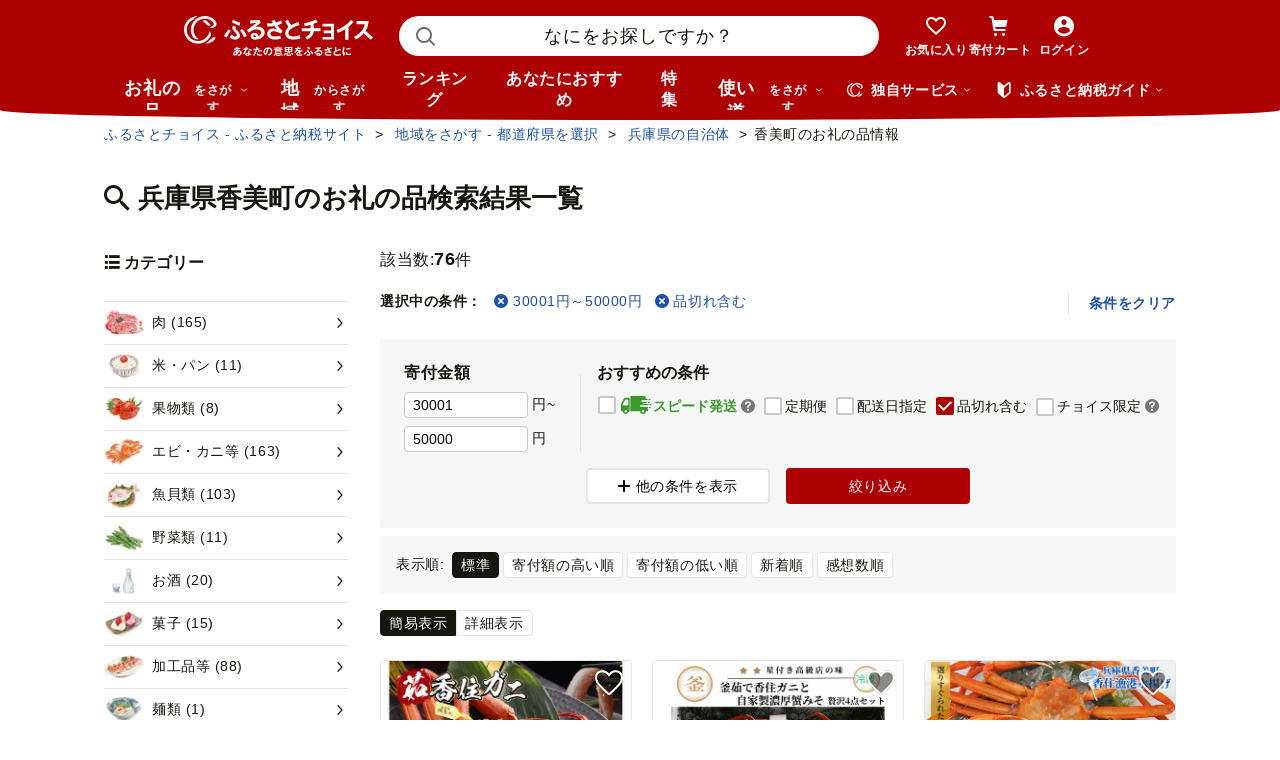

--- FILE ---
content_type: text/html; charset=UTF-8
request_url: https://www.furusato-tax.jp/ajax/city/product/28585?money_from=30001&money_to=50000&incsoldout=1
body_size: 49748
content:
<div class="layout-column-2">

  <div class="layout-column-2__main">

    <div class="search-num">
      <dl class="search-num__inner" data-response-numfound="76">
        <dt>該当数:</dt><dd><span class="num-result">76</span>件</dd>
      </dl>
    </div>

    <!-- 選択中の条件 -->
    

      <div class="top-selecting-condition ">

        <ul class="list-tag">
          <li class="top-selecting-condition__title"><span>選択中の条件：</span></li>
          <!-- カテゴリはSPでのみ表示 -->
          
          
          <li class="list-tag__item"><a class="list-tag__link" href="/city/product/28585?incsoldout=1"><i class="icn-close"></i><span>30001円～50000円</span></a></li>
          
          
          
          <li class="list-tag__item"><a class="list-tag__link" href="/city/product/28585?money_from=30001&amp;money_to=50000"><i class="icn-close"></i>品切れ含む</a></li>
          
          
        </ul>
        <div class="top-selecting-condition__clear pc"><button type="button" class="js-clear-execute-search">条件をクリア</button></div>
      </div>
    

    <div class="search-head">
      <!-- 絞り込み条件 -->
      <form class="js-form-top-condition js-execute-search-form">
        
  
    <div class="top-button-wrapper js-top-buttons-sp sp">
      
        <button type="button" class="btn-positive--icon size-sm js-open-category-sp"><i class="btn-positive__icon icn-overview"></i><span class="btn-positive__text">カテゴリー選択</span></button>
      
      
        <button type="button" class="btn-positive--icon size-sm js-open-condition-sp"><i class="btn-positive__icon icn-detail"></i><span class="btn-positive__text">絞り込み条件</span></button>
      
    </div>
    
      <div class="sticky-buttons-wrapper js-sticky-buttons-sp sp is-hide">
        <div class="sticky-buttons js-sticky-buttons-inner">
          
            <button type="button" class="btn-positive--icon size-sm js-open-category-sp"><i class="btn-positive__icon icn-overview"></i><span class="btn-positive__text">カテゴリー選択</span></button>
          
          <button type="button" class="btn-positive--icon size-sm js-open-condition-sp"><i class="btn-positive__icon icn-detail"></i><span class="btn-positive__text">絞り込み条件</span></button>
        </div>
      </div>
    
  
  <!-- 自治体または使い道 -->
  

  <div class="top-condition__wrapper pc">
    <div class="top-condition">

      <!-- お礼の品タブ -->
      
        <fieldset class="top-condition__block money-condition">
          <legend>寄付金額</legend>
          <div class="condition-block__row">
            <input class="frm-input condition-input js-sync-search-condition" type="tel" placeholder="下限なし" name="money_from" value="30001" aria-label="寄付金額 下限"/><span class="after-unit">円~</span>
          </div>
          <div class="condition-block__row">
            <input class="frm-input condition-input js-sync-search-condition" type="tel" placeholder="上限なし" name="money_to" value="50000" aria-label="寄付金額 上限"/><span class="after-unit">円</span>
          </div>
        </fieldset>
        
        <fieldset class="top-condition__block pr-00 ls-0">
          <legend>おすすめの条件</legend>
          <div class="top-condition__list">
            <label class="condition-check-label frm-checkbox js-sync-search-condition">
              <input value="4" name="shipping_type" class="frm-checkbox__input js-recommend-check" type="checkbox"/>
              <span class="frm-checkbox__text speed-shipping-label"><i class="mf-speed-shipping"></i>スピード発送
                
	<div class="choice-balloon">
		<div data-nosnippet="true">
			<a href="#speed-shipping-balloon" aria-label="説明を表示" class="choice-balloon__link"><i class="icn-help"></i></a>
			<div id="speed-shipping-balloon" class="choice-balloon__wrap">
				<p class="choice-balloon__text">
					決済の翌営業日~7日程度で発送されます。
				</p>
				<button type="button" aria-label="閉じる" class="choice-balloon__close"></button>
				<div class="choice-balloon__arrow"></div>
			</div>
		</div>
	</div>

              </span>
            </label>
            <label class="condition-check-label frm-checkbox js-sync-search-condition">
              <input value="regular_delivery" name="product_service_id[]" class="frm-checkbox__input js-recommend-check" type="checkbox"/><span class="frm-checkbox__text">定期便</span>
            </label>
            <label class="condition-check-label frm-checkbox js-sync-search-condition">
              <input value="delivery_date_type_day" name="product_service_id[]" class="frm-checkbox__input js-recommend-check" type="checkbox"/><span class="frm-checkbox__text">配送日指定</span>
            </label>
            <label class="condition-check-label frm-checkbox js-sync-search-condition">
              <input value="1" name="incsoldout" class="frm-checkbox__input js-recommend-check" type="checkbox" checked="checked"/><span class="frm-checkbox__text">品切れ含む</span>
            </label>
            <label class="condition-check-label frm-checkbox js-sync-search-condition">
              <input value="exclusive" name="product_service_id[]" class="frm-checkbox__input js-recommend-check" type="checkbox"/>
              <span class="frm-checkbox__text">チョイス限定
                
	<div class="choice-balloon">
		<div data-nosnippet="true">
			<a href="#blln-exclusive" aria-label="説明を表示" class="choice-balloon__link"><i class="icn-help"></i></a>
			<div id="blln-exclusive" class="choice-balloon__wrap">
				<p class="choice-balloon__text">
					ふるさとチョイスだけで手に入るお礼の品です。※一部提携サイトでも掲載されています。
				</p>
				<button type="button" aria-label="閉じる" class="choice-balloon__close"></button>
				<div class="choice-balloon__arrow"></div>
			</div>
		</div>
	</div>

              </span>
            </label>
            
          </div>
        </fieldset>
      

      <!-- 自治体、使い道タブ -->
      

    </div>

    <div class="top-condition__button-wrap">
      <button class="btn-passive--icon js-pc-condition-open" type="button" title="モーダルウィンドウを開きます"><i class="btn-passive__icon mf-plus"></i><span class="btn-passive__text">他の条件を表示</span></button>
      <button class="btn-positive"><span class="btn-positive__text">絞り込み</span></button>
    </div>
  </div>

      </form>
    </div>

    <div class="page-search__content">

      <!-- お礼の品検索結果一覧 -->
      <div class="nav-result--search">
        <div class="nav-result--search__order">
          <dl class="nav-result--search__button">
            <dt class="nav-result--search__button-label">表示順:</dt>
            <dd>
              <ul class="nav-result--search__button-list">
                
                  <li class="nav-result--search__button-item">
                    <label class="frm-radio2">
                      <input id="order00" class="frm-radio2__input" type="radio" name="fav_order" value="" onClick="location.href = &#039;/city/product/28585?money_from=30001&amp;money_to=50000&amp;incsoldout=1&#039;" checked="checked"/>
                      <span class="frm-radio2__text">標準</span>
                    </label>
                  </li>
                
                  <li class="nav-result--search__button-item">
                    <label class="frm-radio2">
                      <input id="order05" class="frm-radio2__input" type="radio" name="fav_order" value="" onClick="location.href = &#039;/city/product/28585?sort=5&amp;money_from=30001&amp;money_to=50000&amp;incsoldout=1&#039;"/>
                      <span class="frm-radio2__text">寄付額の高い順</span>
                    </label>
                  </li>
                
                  <li class="nav-result--search__button-item">
                    <label class="frm-radio2">
                      <input id="order04" class="frm-radio2__input" type="radio" name="fav_order" value="" onClick="location.href = &#039;/city/product/28585?sort=4&amp;money_from=30001&amp;money_to=50000&amp;incsoldout=1&#039;"/>
                      <span class="frm-radio2__text">寄付額の低い順</span>
                    </label>
                  </li>
                
                  <li class="nav-result--search__button-item">
                    <label class="frm-radio2">
                      <input id="order02" class="frm-radio2__input" type="radio" name="fav_order" value="" onClick="location.href = &#039;/city/product/28585?sort=2&amp;money_from=30001&amp;money_to=50000&amp;incsoldout=1&#039;"/>
                      <span class="frm-radio2__text">新着順</span>
                    </label>
                  </li>
                
                  <li class="nav-result--search__button-item">
                    <label class="frm-radio2">
                      <input id="order011" class="frm-radio2__input" type="radio" name="fav_order" value="" onClick="location.href = &#039;/city/product/28585?sort=11&amp;money_from=30001&amp;money_to=50000&amp;incsoldout=1&#039;"/>
                      <span class="frm-radio2__text">感想数順</span>
                    </label>
                  </li>
                
              </ul>
            </dd>
          </dl>
        </div>
      </div>

      <div class="result-nv is-city-product">
        <!-- TODO ポイント統合Prj_Ph.2以降LPのリンク再有効化を予定しています -->
<!--        <div class="about-point-modal__open-button" data-about-point="">-->
<!--          <span class="icn-point choice-icon-color"></span>-->
<!--          <span class="icn-point choicepay-icon-color"></span>-->
<!--          <span class="about-point-modal__open-button-link">ポイントについて</span>-->
<!--        </div>-->
        <div class="nv-switch__detail">
          <div class="nv-switch-item">
            <button type="button" class="nv-switch-item__item is-current" data-switch-layout-product="part">簡易表示</button>
            <button type="button" class="nv-switch-item__item" data-switch-layout-product="all">詳細表示</button>
          </div>
        </div>
      </div>

      <div class="result-search is-city-product">
        <ul class="grid grid-3 row-gap--12-24 js-result-product-list" data-layout-product="part">

          <li class="grid__block">
            <!-- TODO: キー名の統一ができるようになったらコンポーネント使う -->
            <div class="card-product">
              <a class="card-product__link" href="/product/detail/28585/5392488">

                <div class="card-product__image">
                  <img class="card-product__img" alt="" decoding="async" src="https://img.furusato-tax.jp/img/x/product/details/20250325/pd_3dd34558cd51744d0c6a58db8379f9a02ba4bef3.jpg"/>
                  
                  
                  
                  
                  
                </div>

                <div class="card-product__contents">
                  <h3 class="card-product__title">
                    
                    【香住ガニ タグ付き 浜茹で 700g以上×2杯 合計1.4kg以上 冷蔵】【令和8年3…
                  </h3>
                  <div class="card-product__subtitle">
                    <div class="card-product__subtitle-inner">
                      <div class="card-product__price-text">
                        <p class="card-product__price">32,000 円</p>
                        
                        <p class="card-product__point">
                          <span class="icn-point choicepay-icon-color"></span>
                          <span>9,600ptで交換可</span>
                        </p>
                      </div>
                    </div>
                  </div>
                  <div class="card-product__text">
                    <p class="card-product__txt">選ばれたタグ付きの高級香住ガニ  鮮度抜群</p>
                  </div>
                </div>
              </a>
              <a href="/product/reviews/28585/5392488" class="card-product__comment">
                <i class="card-product__icn-message icn-message"></i>感想(5)
              </a>
              
              
                <div class="speed-shipping-label__wrap">
                  
                  
                  <p class="card-product__code">【管理番号】 19-13</p>
                </div>
              
              <button type="button" aria-pressed="false" data-text="【香住ガニ タグ付き 浜茹で 700g以上×2杯 合計1.4kg以上 冷蔵】【令和8年3月以降発送予定】国産 タグ付き 高級香住ガニ 香住カニ 香住 かに ベニズワイガニ ゆで蟹 丸ごと ボイル 脚 爪 身 ほぐし むき身 かにすき しゃぶ 鍋 大人気 人気 ふるさと納税 返礼品 おすすめ 兵庫県 香美町 香住 丸近 32000円 19-13 " data-form_num="0" data-id="5392488" class="card-product__heart addfavorite" data-mode="add" data-city-name="兵庫県香美町">
                <img class="favorite-product_details-5392488" src="/img/icon_heart_brdwht.svg" alt="お気に入り" decoding="async"/>
              </button>
              <a class="card-product__city" href="/city/product/28585">
                <img alt="" decoding="async" src="https://img.furusato-tax.jp/img/x/cities/20180927/ci_046d13869ad64734672232e5792c4f38defad7c5.jpg"/>
                <span>兵庫県香美町</span></a>
            </div>
          </li><li class="grid__block">
            <!-- TODO: キー名の統一ができるようになったらコンポーネント使う -->
            <div class="card-product">
              <a class="card-product__link" href="/product/detail/28585/4976081">

                <div class="card-product__image">
                  <img class="card-product__img" alt="" decoding="async" src="https://img.furusato-tax.jp/img/x/product/details/20231215/pd_18b8fbaa9c7d8b3b8b89e06f348a50b9bb58e1d6.png"/>
                  
                  
                  
                  
                  
                </div>

                <div class="card-product__contents">
                  <h3 class="card-product__title">
                    
                    【香住ガニ 釜茹で香住ガニ2杯（500g～600g×2）と自家製濃厚蟹みそ2個（40g×…
                  </h3>
                  <div class="card-product__subtitle">
                    <div class="card-product__subtitle-inner">
                      <div class="card-product__price-text">
                        <p class="card-product__price">45,000 円</p>
                        
                        <p class="card-product__point">
                          <span class="icn-point choicepay-icon-color"></span>
                          <span>13,500ptで交換可</span>
                        </p>
                      </div>
                    </div>
                  </div>
                  <div class="card-product__text">
                    <p class="card-product__txt">釜茹で香住ガニと自家製濃厚蟹みその贅沢セットです。</p>
                  </div>
                </div>
              </a>
              <a href="/product/reviews/28585/4976081" class="card-product__comment">
                <i class="card-product__icn-message icn-message"></i>感想(2)
              </a>
              
              
                <div class="speed-shipping-label__wrap">
                  
                  
                  <p class="card-product__code">【管理番号】 39-02</p>
                </div>
              
              <button type="button" aria-pressed="false" data-text="【香住ガニ 釜茹で香住ガニ2杯（500g～600g×2）と自家製濃厚蟹みそ2個（40g×2）セット 冷蔵】カニの水揚げ次第順次発送予定 配送日指定不可 本場 香住 ベニズワイガニ 紅ズワイガニ ふるさと納税 兵庫県 香美 蟹 かに カニ 甲羅みそ かにみそ カニ身 かに身 職人が見極めて手作業で炊き上げ 一切冷凍保存を行わない カネリョウ 45000円 39-02" data-form_num="0" data-id="4976081" class="card-product__heart addfavorite" data-mode="add" data-city-name="兵庫県香美町">
                <img class="favorite-product_details-4976081" src="/img/icon_heart_brdwht.svg" alt="お気に入り" decoding="async"/>
              </button>
              <a class="card-product__city" href="/city/product/28585">
                <img alt="" decoding="async" src="https://img.furusato-tax.jp/img/x/cities/20180927/ci_046d13869ad64734672232e5792c4f38defad7c5.jpg"/>
                <span>兵庫県香美町</span></a>
            </div>
          </li><li class="grid__block">
            <!-- TODO: キー名の統一ができるようになったらコンポーネント使う -->
            <div class="card-product">
              <a class="card-product__link" href="/product/detail/28585/343919">

                <div class="card-product__image">
                  <img class="card-product__img" alt="" decoding="async" src="https://img.furusato-tax.jp/img/x/product/details/20231031/pd_6d82700e30769412cd7b266e1648b04ba336ec2a.png"/>
                  
                  
                  
                  
                  
                </div>

                <div class="card-product__contents">
                  <h3 class="card-product__title">
                    
                    【香住ガニ（生）大 タグ付き 約800g×2枚 冷蔵】令和7年11月以降、カニの水…
                  </h3>
                  <div class="card-product__subtitle">
                    <div class="card-product__subtitle-inner">
                      <div class="card-product__price-text">
                        <p class="card-product__price">50,000 円</p>
                        
                        <p class="card-product__point">
                          <span class="icn-point choicepay-icon-color"></span>
                          <span>15,000ptで交換可</span>
                        </p>
                      </div>
                    </div>
                  </div>
                  <div class="card-product__text">
                    <p class="card-product__txt">タグ付きの香住ガニです。 甘くてみずみずしい香住の味をご堪能ください。 </p>
                  </div>
                </div>
              </a>
              <a href="/product/reviews/28585/343919" class="card-product__comment">
                <i class="card-product__icn-message icn-message"></i>感想(2)
              </a>
              
              
                <div class="speed-shipping-label__wrap">
                  
                  
                  <p class="card-product__code">【管理番号】 03-07</p>
                </div>
              
              <button type="button" aria-pressed="false" data-text="【香住ガニ（生）大 タグ付き 約800g×2枚 冷蔵】令和7年11月以降、カニの水揚げ次第順次発送予定 漁協から配送日調整の電話が入ります タグ付きの立派なカニを自信を持って提供いたします 甘みが強い かに カニ 蟹 香住がに 紅ずわいがに ベニズワイガニ 脚 爪 身 ほぐし むき身 かにすき 鍋 大人気 ふるさと納税 おすすめ 兵庫 香美 香住 遊魚館 50000円 03-07" data-form_num="0" data-id="343919" class="card-product__heart addfavorite" data-mode="add" data-city-name="兵庫県香美町">
                <img class="favorite-product_details-343919" src="/img/icon_heart_brdwht.svg" alt="お気に入り" decoding="async"/>
              </button>
              <a class="card-product__city" href="/city/product/28585">
                <img alt="" decoding="async" src="https://img.furusato-tax.jp/img/x/cities/20180927/ci_046d13869ad64734672232e5792c4f38defad7c5.jpg"/>
                <span>兵庫県香美町</span></a>
            </div>
          </li><li class="grid__block">
            <!-- TODO: キー名の統一ができるようになったらコンポーネント使う -->
            <div class="card-product">
              <a class="card-product__link" href="/product/detail/28585/343920">

                <div class="card-product__image">
                  <img class="card-product__img" alt="" decoding="async" src="https://img.furusato-tax.jp/img/x/product/details/20231031/pd_33e00107c0a4934413540d9ab8df18b64e3a13f9.png"/>
                  
                  
                  
                  
                  
                </div>

                <div class="card-product__contents">
                  <h3 class="card-product__title">
                    
                    【香住ガニ（ボイル）大 タグ付き 約800g×2枚 冷蔵】令和7年11月以降、カニ…
                  </h3>
                  <div class="card-product__subtitle">
                    <div class="card-product__subtitle-inner">
                      <div class="card-product__price-text">
                        <p class="card-product__price">50,000 円</p>
                        
                        <p class="card-product__point">
                          <span class="icn-point choicepay-icon-color"></span>
                          <span>15,000ptで交換可</span>
                        </p>
                      </div>
                    </div>
                  </div>
                  <div class="card-product__text">
                    <p class="card-product__txt">タグ付きの香住ガニです。 甘くてみずみずしい香住の味をご堪能ください。 </p>
                  </div>
                </div>
              </a>
              <a href="/product/reviews/28585/343920" class="card-product__comment">
                <i class="card-product__icn-message icn-message"></i>感想(3)
              </a>
              
              
                <div class="speed-shipping-label__wrap">
                  
                  
                  <p class="card-product__code">【管理番号】 03-08</p>
                </div>
              
              <button type="button" aria-pressed="false" data-text="【香住ガニ（ボイル）大 タグ付き 約800g×2枚 冷蔵】令和7年11月以降、カニの水揚げ次第順次発送予定 漁協から配送日調整の電話が入ります タグ付きの立派なカニを自信を持って提供いたします 甘みが強い かに カニ 蟹 香住がに 紅ずわいがに ベニズワイガニ 脚 爪 身 ほぐし むき身 かにすき 鍋 大人気 ふるさと納税 おすすめ 兵庫 香美 香住 遊魚館  50000円 03-08" data-form_num="0" data-id="343920" class="card-product__heart addfavorite" data-mode="add" data-city-name="兵庫県香美町">
                <img class="favorite-product_details-343920" src="/img/icon_heart_brdwht.svg" alt="お気に入り" decoding="async"/>
              </button>
              <a class="card-product__city" href="/city/product/28585">
                <img alt="" decoding="async" src="https://img.furusato-tax.jp/img/x/cities/20180927/ci_046d13869ad64734672232e5792c4f38defad7c5.jpg"/>
                <span>兵庫県香美町</span></a>
            </div>
          </li><li class="grid__block">
            <!-- TODO: キー名の統一ができるようになったらコンポーネント使う -->
            <div class="card-product">
              <a class="card-product__link" href="/product/detail/28585/343929">

                <div class="card-product__image">
                  <img class="card-product__img" alt="" decoding="async" src="https://img.furusato-tax.jp/img/x/product/details/20240326/pd_e3502e7f528027bbbf79b566bcdd7795c5576624.png"/>
                  
                  
                  
                  
                  
                </div>

                <div class="card-product__contents">
                  <h3 class="card-product__title">
                    
                    【本場香住漁港であがった！香住ガニセット4匹入り 三七十特製カニ味噌2本付…
                  </h3>
                  <div class="card-product__subtitle">
                    <div class="card-product__subtitle-inner">
                      <div class="card-product__price-text">
                        <p class="card-product__price">50,000 円</p>
                        
                        <p class="card-product__point">
                          <span class="icn-point choicepay-icon-color"></span>
                          <span>15,000ptで交換可</span>
                        </p>
                      </div>
                    </div>
                  </div>
                  <div class="card-product__text">
                    <p class="card-product__txt">厳選した茹で香住ガニ姿4杯入り！</p>
                  </div>
                </div>
              </a>
              <a href="/product/reviews/28585/343929" class="card-product__comment">
                <i class="card-product__icn-message icn-message"></i>感想(1)
              </a>
              
              
                <div class="speed-shipping-label__wrap">
                  
                  
                  <p class="card-product__code">【管理番号】 05-04</p>
                </div>
              
              <button type="button" aria-pressed="false" data-text="【本場香住漁港であがった！香住ガニセット4匹入り 三七十特製カニ味噌2本付き 冷蔵/冷凍】カニの水揚げ次第順次発送予定 カニの本場 香住産 厳選 茹で香住ガニ姿4杯入り 鮮度抜群 水揚げされたばかりの香住ガニを熟練の職人が釜茹でします かに ゆでガニ むき身 足 爪 かにすき ふるさと納税 おすすめ 兵庫県 香美町 香住 三七十 50000円 05-04" data-form_num="0" data-id="343929" class="card-product__heart addfavorite" data-mode="add" data-city-name="兵庫県香美町">
                <img class="favorite-product_details-343929" src="/img/icon_heart_brdwht.svg" alt="お気に入り" decoding="async"/>
              </button>
              <a class="card-product__city" href="/city/product/28585">
                <img alt="" decoding="async" src="https://img.furusato-tax.jp/img/x/cities/20180927/ci_046d13869ad64734672232e5792c4f38defad7c5.jpg"/>
                <span>兵庫県香美町</span></a>
            </div>
          </li><li class="grid__block">
            <!-- TODO: キー名の統一ができるようになったらコンポーネント使う -->
            <div class="card-product">
              <a class="card-product__link" href="/product/detail/28585/5893237">

                <div class="card-product__image">
                  <img class="card-product__img" alt="" decoding="async" src="https://img.furusato-tax.jp/img/x/product/details/20240307/pd_ba0b576ed6a51144c781c55a55343a595ee08d6f.png"/>
                  
                  
                  
                  
                  
                </div>

                <div class="card-product__contents">
                  <h3 class="card-product__title">
                    
                    【先行予約】【香住ガニ 活〆タグ付き香住ガニ 特大 約800g×2匹（合計約1.6k…
                  </h3>
                  <div class="card-product__subtitle">
                    <div class="card-product__subtitle-inner">
                      <div class="card-product__price-text">
                        <p class="card-product__price">35,000 円</p>
                        
                        <p class="card-product__point">
                          <span class="icn-point choicepay-icon-color"></span>
                          <span>10,500ptで交換可</span>
                        </p>
                      </div>
                    </div>
                  </div>
                  <div class="card-product__text">
                    <p class="card-product__txt">ふるさと納税返礼品90000件の実績：日本海フーズが兵庫県香美町よりお届けします</p>
                  </div>
                </div>
              </a>
              
              
              
                <div class="speed-shipping-label__wrap">
                  
                  
                  <p class="card-product__code">【管理番号】 07-113</p>
                </div>
              
              <button type="button" aria-pressed="false" data-text="【先行予約】【香住ガニ 活〆タグ付き香住ガニ 特大 約800g×2匹（合計約1.6kg以上）生冷凍】令和8年2月中旬以降、順次発送予定  大人気 人気 おすすめ ランキング 国産 カニの本場 香住 注意書きの確認を必ずお願いします 水揚げされたばかりのタグ付き香住ガニを活〆 急速冷凍 ベニズワイガニ カニ かに 香美 しゃぶ 刺身 かにすき 焼きガニ 蟹 日本海フーズ 35000円 07-113" data-form_num="0" data-id="5893237" class="card-product__heart addfavorite" data-mode="add" data-city-name="兵庫県香美町">
                <img class="favorite-product_details-5893237" src="/img/icon_heart_brdwht.svg" alt="お気に入り" decoding="async"/>
              </button>
              <a class="card-product__city" href="/city/product/28585">
                <img alt="" decoding="async" src="https://img.furusato-tax.jp/img/x/cities/20180927/ci_046d13869ad64734672232e5792c4f38defad7c5.jpg"/>
                <span>兵庫県香美町</span></a>
            </div>
          </li><li class="grid__block">
            <!-- TODO: キー名の統一ができるようになったらコンポーネント使う -->
            <div class="card-product">
              <a class="card-product__link" href="/product/detail/28585/5893238">

                <div class="card-product__image">
                  <img class="card-product__img" alt="" decoding="async" src="https://img.furusato-tax.jp/img/x/product/details/20240307/pd_c7615aa72b7d3692345eba2166f3ec15fdd82d11.png"/>
                  
                  
                  
                  
                  
                </div>

                <div class="card-product__contents">
                  <h3 class="card-product__title">
                    
                    【先行予約】【香住ガニ 活〆タグ付き香住ガニ 特々大 約1.0kg×2匹（合計約2…
                  </h3>
                  <div class="card-product__subtitle">
                    <div class="card-product__subtitle-inner">
                      <div class="card-product__price-text">
                        <p class="card-product__price">40,000 円</p>
                        
                        <p class="card-product__point">
                          <span class="icn-point choicepay-icon-color"></span>
                          <span>12,000ptで交換可</span>
                        </p>
                      </div>
                    </div>
                  </div>
                  <div class="card-product__text">
                    <p class="card-product__txt">ふるさと納税返礼品90000件の実績：日本海フーズが兵庫県香美町よりお届けします</p>
                  </div>
                </div>
              </a>
              
              
              
                <div class="speed-shipping-label__wrap">
                  
                  
                  <p class="card-product__code">【管理番号】 07-114</p>
                </div>
              
              <button type="button" aria-pressed="false" data-text="【先行予約】【香住ガニ 活〆タグ付き香住ガニ 特々大 約1.0kg×2匹（合計約2.0kg以上）生冷凍】令和8年2月中旬以降順次発送予定  大人気  返礼品 おすすめ ランキング 国産 カニの本場 香住 注意書きの確認を必ずお願いします 水揚げされたばかりのタグ付き香住ガニを活〆・急速冷凍 ベニズワイガニ カニ かに 香美 しゃぶ 刺身 かにすき 焼きガニ 日本海フーズ 40000円 07-114" data-form_num="0" data-id="5893238" class="card-product__heart addfavorite" data-mode="add" data-city-name="兵庫県香美町">
                <img class="favorite-product_details-5893238" src="/img/icon_heart_brdwht.svg" alt="お気に入り" decoding="async"/>
              </button>
              <a class="card-product__city" href="/city/product/28585">
                <img alt="" decoding="async" src="https://img.furusato-tax.jp/img/x/cities/20180927/ci_046d13869ad64734672232e5792c4f38defad7c5.jpg"/>
                <span>兵庫県香美町</span></a>
            </div>
          </li><li class="grid__block">
            <!-- TODO: キー名の統一ができるようになったらコンポーネント使う -->
            <div class="card-product">
              <a class="card-product__link" href="/product/detail/28585/343905">

                <div class="card-product__image">
                  <img class="card-product__img" alt="" decoding="async" src="https://img.furusato-tax.jp/img/x/product/details/20230629/pd_94e976ef684b8ca5dc8ea0b1c7dfb0504f6c44b3.png"/>
                  
                  
                  
                  
                  
                </div>

                <div class="card-product__contents">
                  <h3 class="card-product__title">
                    
                    《12/21まで年内発送》【但馬牛 肩ロース すき焼き用 合計500g 冷凍 産地直…
                  </h3>
                  <div class="card-product__subtitle">
                    <div class="card-product__subtitle-inner">
                      <div class="card-product__price-text">
                        <p class="card-product__price">33,000 円</p>
                        
                        <p class="card-product__point">
                          <span class="icn-point choicepay-icon-color"></span>
                          <span>9,900ptで交換可</span>
                        </p>
                      </div>
                    </div>
                  </div>
                  <div class="card-product__text">
                    <p class="card-product__txt">ブランド牛の素牛&quot;但馬牛&quot;の肩ロース肉。すき焼き、しゃぶしゃぶ等でどうぞ。 </p>
                  </div>
                </div>
              </a>
              <a href="/product/reviews/28585/343905" class="card-product__comment">
                <i class="card-product__icn-message icn-message"></i>感想(1)
              </a>
              
              
                <div class="speed-shipping-label__wrap">
                  
                  
                  <p class="card-product__code">【管理番号】 02-06</p>
                </div>
              
              <button type="button" aria-pressed="false" data-text="《12/21まで年内発送》【但馬牛 肩ロース すき焼き用 合計500g 冷凍 産地直送】 配送日の指定はできません。日本の黒毛和牛のルーツは香美町にあり 但馬牛は神戸牛、仙台牛、飛騨牛のルーツ牛です 大人気 ふるさと納税 牛肉 ステーキ しゃぶしゃぶ すき焼き 焼肉 ブランド 和牛 兵庫県 但馬 神戸 香美町 村岡 牛将 TJM  33000円 02-06" data-form_num="0" data-id="343905" class="card-product__heart addfavorite" data-mode="add" data-city-name="兵庫県香美町">
                <img class="favorite-product_details-343905" src="/img/icon_heart_brdwht.svg" alt="お気に入り" decoding="async"/>
              </button>
              <a class="card-product__city" href="/city/product/28585">
                <img alt="" decoding="async" src="https://img.furusato-tax.jp/img/x/cities/20180927/ci_046d13869ad64734672232e5792c4f38defad7c5.jpg"/>
                <span>兵庫県香美町</span></a>
            </div>
          </li><li class="grid__block">
            <!-- TODO: キー名の統一ができるようになったらコンポーネント使う -->
            <div class="card-product">
              <a class="card-product__link" href="/product/detail/28585/5087356">

                <div class="card-product__image">
                  <img class="card-product__img" alt="" decoding="async" src="https://img.furusato-tax.jp/img/x/product/details/20241213/pd_572260b2272553d1b9ab7ed7bbf91021251af2e3.jpg"/>
                  
                  
                  
                  
                  
                </div>

                <div class="card-product__contents">
                  <h3 class="card-product__title">
                    
                    松葉ガニ【訳あり 松葉ガニ タグ付き 調理済（調理前600～800g）2匹入 兵庫…
                  </h3>
                  <div class="card-product__subtitle">
                    <div class="card-product__subtitle-inner">
                      <div class="card-product__price-text">
                        <p class="card-product__price">50,000 円</p>
                        
                        <p class="card-product__point">
                          <span class="icn-point choicepay-icon-color"></span>
                          <span>15,000ptで交換可</span>
                        </p>
                      </div>
                    </div>
                  </div>
                  <div class="card-product__text">
                    <p class="card-product__txt">香住で水揚げされたタグ付き松葉がにを贅沢にも2匹使用し食べやすく調理しました。</p>
                  </div>
                </div>
              </a>
              <a href="/product/reviews/28585/5087356" class="card-product__comment">
                <i class="card-product__icn-message icn-message"></i>感想(2)
              </a>
              
              
                <div class="speed-shipping-label__wrap">
                  
                  
                  <p class="card-product__code">【管理番号】 07-38</p>
                </div>
              
              <button type="button" aria-pressed="false" data-text="松葉ガニ【訳あり 松葉ガニ タグ付き 調理済（調理前600～800g）2匹入 兵庫県 香住産 数量限定 冷凍】大人気 人気 ふるさと納税 おすすめ 国産 入金確認後1ヶ月程度で発送予定 しゃぶ カニ かに 蟹 ズワイガニ かにすき かにみそ カニ鍋 焼きガニ 鍋 しゃぶしゃぶをご家庭で 柴山ガニ 兵庫県 香美町 香住 柴山 ランキング ポーション 日本海フーズ 50000円 五万円 07-38" data-form_num="0" data-id="5087356" class="card-product__heart addfavorite" data-mode="add" data-city-name="兵庫県香美町">
                <img class="favorite-product_details-5087356" src="/img/icon_heart_brdwht.svg" alt="お気に入り" decoding="async"/>
              </button>
              <a class="card-product__city" href="/city/product/28585">
                <img alt="" decoding="async" src="https://img.furusato-tax.jp/img/x/cities/20180927/ci_046d13869ad64734672232e5792c4f38defad7c5.jpg"/>
                <span>兵庫県香美町</span></a>
            </div>
          </li><li class="grid__block">
            <!-- TODO: キー名の統一ができるようになったらコンポーネント使う -->
            <div class="card-product">
              <a class="card-product__link" href="/product/detail/28585/4411213">

                <div class="card-product__image">
                  <img class="card-product__img" alt="" decoding="async" src="https://img.furusato-tax.jp/img/x/product/details/20240502/pd_f1a46eade3cb7f07b7ada590fa5a87b6ff6e0171.png"/>
                  
                  
                  
                  <p class="card-product__status sts-type6">受付終了</p>
                  
                </div>

                <div class="card-product__contents">
                  <h3 class="card-product__title">
                    
                    【山陰海岸ジオパーク！今子浦で体験ダイビング】初心者でもOK！ライセンス…
                  </h3>
                  <div class="card-product__subtitle">
                    <div class="card-product__subtitle-inner">
                      <div class="card-product__price-text">
                        <p class="card-product__price">42,000 円</p>
                        
                        <p class="card-product__point">
                          <span class="icn-point choicepay-icon-color"></span>
                          <span>12,600ptで交換可</span>
                        </p>
                      </div>
                    </div>
                  </div>
                  <div class="card-product__text">
                    <p class="card-product__txt">初心者でもOK！山陰海岸ジオパークの今子浦で体験ダイビング。</p>
                  </div>
                </div>
              </a>
              
              
              
                <div class="speed-shipping-label__wrap">
                  
                  
                  <p class="card-product__code">【管理番号】 05-07</p>
                </div>
              
              <button type="button" aria-pressed="false" data-text="【山陰海岸ジオパーク！今子浦で体験ダイビング】初心者でもOK！ライセンスがなくても楽しめる！山陰海岸ジオパークの今子浦で体験ダイビング 兵庫県 香美町 香住 香住海岸 今子浦 ジオパーク 夏の思い出作り 夏休み 42000円 05-07　" data-form_num="0" data-id="4411213" class="card-product__heart addfavorite" data-mode="add" data-city-name="兵庫県香美町">
                <img class="favorite-product_details-4411213" src="/img/icon_heart_brdwht.svg" alt="お気に入り" decoding="async"/>
              </button>
              <a class="card-product__city" href="/city/product/28585">
                <img alt="" decoding="async" src="https://img.furusato-tax.jp/img/x/cities/20180927/ci_046d13869ad64734672232e5792c4f38defad7c5.jpg"/>
                <span>兵庫県香美町</span></a>
            </div>
          </li><li class="grid__block">
            <!-- TODO: キー名の統一ができるようになったらコンポーネント使う -->
            <div class="card-product">
              <a class="card-product__link" href="/product/detail/28585/6157268">

                <div class="card-product__image">
                  <img class="card-product__img" alt="" decoding="async" src="https://img.furusato-tax.jp/img/x/product/details/20240502/pd_9c7727ed6a6b32e9ac1bcc6a78066c3ef784548c.png"/>
                  
                  
                  
                  <p class="card-product__status sts-type6">受付終了</p>
                  
                </div>

                <div class="card-product__contents">
                  <h3 class="card-product__title">
                    
                    【山陰海岸ジオパーク！香住の海で快適クルージング♪色とりどりのお魚にも出…
                  </h3>
                  <div class="card-product__subtitle">
                    <div class="card-product__subtitle-inner">
                      <div class="card-product__price-text">
                        <p class="card-product__price">33,000 円</p>
                        
                        <p class="card-product__point">
                          <span class="icn-point choicepay-icon-color"></span>
                          <span>9,900ptで交換可</span>
                        </p>
                      </div>
                    </div>
                  </div>
                  <div class="card-product__text">
                    <p class="card-product__txt">お子様～ご年配の方までＯＫ！快適クルージング！ボートシュノーケリングで感動探検！</p>
                  </div>
                </div>
              </a>
              
              
              
                <div class="speed-shipping-label__wrap">
                  
                  
                  <p class="card-product__code">【管理番号】 05-13</p>
                </div>
              
              <button type="button" aria-pressed="false" data-text="【山陰海岸ジオパーク！香住の海で快適クルージング♪色とりどりのお魚にも出会える♪ボートシュノーケリング】初心者でもOK！ライセンスがなくても楽しめる！山陰海岸ジオパークの今子浦で体験 兵庫県 香美町 香住 香住海岸 今子浦 ジオパーク 夏の思い出作り 夏休み 33000円 05-13　" data-form_num="0" data-id="6157268" class="card-product__heart addfavorite" data-mode="add" data-city-name="兵庫県香美町">
                <img class="favorite-product_details-6157268" src="/img/icon_heart_brdwht.svg" alt="お気に入り" decoding="async"/>
              </button>
              <a class="card-product__city" href="/city/product/28585">
                <img alt="" decoding="async" src="https://img.furusato-tax.jp/img/x/cities/20180927/ci_046d13869ad64734672232e5792c4f38defad7c5.jpg"/>
                <span>兵庫県香美町</span></a>
            </div>
          </li><li class="grid__block">
            <!-- TODO: キー名の統一ができるようになったらコンポーネント使う -->
            <div class="card-product">
              <a class="card-product__link" href="/product/detail/28585/5392520">

                <div class="card-product__image">
                  <img class="card-product__img" alt="" decoding="async" src="https://img.furusato-tax.jp/img/x/product/details/20230629/pd_7abd690f3a8079c5dcdbedf3863faa62eb7f37ab.png"/>
                  
                  
                  
                  
                  
                </div>

                <div class="card-product__contents">
                  <h3 class="card-product__title">
                    
                    《12/21まで年内発送》【但馬牛 経産牛 ステーキ 食べ比べ サーロイン150g×2…
                  </h3>
                  <div class="card-product__subtitle">
                    <div class="card-product__subtitle-inner">
                      <div class="card-product__price-text">
                        <p class="card-product__price">35,000 円</p>
                        
                        <p class="card-product__point">
                          <span class="icn-point choicepay-icon-color"></span>
                          <span>10,500ptで交換可</span>
                        </p>
                      </div>
                    </div>
                  </div>
                  <div class="card-product__text">
                    <p class="card-product__txt">脂の乗ったサーロインと赤身本来の味を楽しめるモモのステーキセットをご用意</p>
                  </div>
                </div>
              </a>
              <a href="/product/reviews/28585/5392520" class="card-product__comment">
                <i class="card-product__icn-message icn-message"></i>感想(1)
              </a>
              
              
                <div class="speed-shipping-label__wrap">
                  
                  
                  <p class="card-product__code">【管理番号】 02-29</p>
                </div>
              
              <button type="button" aria-pressed="false" data-text="《12/21まで年内発送》【但馬牛 経産牛 ステーキ 食べ比べ サーロイン150g×2 モモ150g×2 合計4枚 600g】 配送日指定不可 黒毛和牛 ルーツ 但馬牛 経産但馬牛 大人気 ふるさと納税 返礼品 おすすめ 牛肉 焼肉 ブランド 和牛 冷凍 産地直送 但馬 神戸 兵庫県 香美町 村岡 牛将 村岡ファームガーデン 35000円 02-29" data-form_num="0" data-id="5392520" class="card-product__heart addfavorite" data-mode="add" data-city-name="兵庫県香美町">
                <img class="favorite-product_details-5392520" src="/img/icon_heart_brdwht.svg" alt="お気に入り" decoding="async"/>
              </button>
              <a class="card-product__city" href="/city/product/28585">
                <img alt="" decoding="async" src="https://img.furusato-tax.jp/img/x/cities/20180927/ci_046d13869ad64734672232e5792c4f38defad7c5.jpg"/>
                <span>兵庫県香美町</span></a>
            </div>
          </li><li class="grid__block">
            <!-- TODO: キー名の統一ができるようになったらコンポーネント使う -->
            <div class="card-product">
              <a class="card-product__link" href="/product/detail/28585/6157269">

                <div class="card-product__image">
                  <img class="card-product__img" alt="" decoding="async" src="https://img.furusato-tax.jp/img/x/product/details/20240502/pd_5edd78b10424e6808fdf96302e66af42a7b86ef9.png"/>
                  
                  
                  
                  <p class="card-product__status sts-type6">受付終了</p>
                  
                </div>

                <div class="card-product__contents">
                  <h3 class="card-product__title">
                    
                    【Cカード取得者限定！香住の海でのファンダイビング♪水中撮影付【ボートフ…
                  </h3>
                  <div class="card-product__subtitle">
                    <div class="card-product__subtitle-inner">
                      <div class="card-product__price-text">
                        <p class="card-product__price">42,000 円</p>
                        
                        <p class="card-product__point">
                          <span class="icn-point choicepay-icon-color"></span>
                          <span>12,600ptで交換可</span>
                        </p>
                      </div>
                    </div>
                  </div>
                  <div class="card-product__text">
                    <p class="card-product__txt">ライセンスは取ったけどご無沙汰…そんな方にオススメのプラン！</p>
                  </div>
                </div>
              </a>
              
              
              
                <div class="speed-shipping-label__wrap">
                  
                  
                  <p class="card-product__code">【管理番号】 05-14</p>
                </div>
              
              <button type="button" aria-pressed="false" data-text="【Cカード取得者限定！香住の海でのファンダイビング♪水中撮影付【ボートファンダイビング1本】】 兵庫県 香美町 香住 香住海岸 今子浦 ジオパーク 夏の思い出作り 夏休み 42000円 05-14　" data-form_num="0" data-id="6157269" class="card-product__heart addfavorite" data-mode="add" data-city-name="兵庫県香美町">
                <img class="favorite-product_details-6157269" src="/img/icon_heart_brdwht.svg" alt="お気に入り" decoding="async"/>
              </button>
              <a class="card-product__city" href="/city/product/28585">
                <img alt="" decoding="async" src="https://img.furusato-tax.jp/img/x/cities/20180927/ci_046d13869ad64734672232e5792c4f38defad7c5.jpg"/>
                <span>兵庫県香美町</span></a>
            </div>
          </li><li class="grid__block">
            <!-- TODO: キー名の統一ができるようになったらコンポーネント使う -->
            <div class="card-product">
              <a class="card-product__link" href="/product/detail/28585/343906">

                <div class="card-product__image">
                  <img class="card-product__img" alt="" decoding="async" src="https://img.furusato-tax.jp/img/x/product/details/20240326/pd_c0caf6eda0e71ef879abab2ad00342703ddb3f56.png"/>
                  
                  
                  
                  
                  
                </div>

                <div class="card-product__contents">
                  <h3 class="card-product__title">
                    
                    《12/21まで年内発送》【但馬牛 経産牛 サーロインステーキ150g×2 ヒレステ…
                  </h3>
                  <div class="card-product__subtitle">
                    <div class="card-product__subtitle-inner">
                      <div class="card-product__price-text">
                        <p class="card-product__price">50,000 円</p>
                        
                        <p class="card-product__point">
                          <span class="icn-point choicepay-icon-color"></span>
                          <span>15,000ptで交換可</span>
                        </p>
                      </div>
                    </div>
                  </div>
                  <div class="card-product__text">
                    <p class="card-product__txt">経産但馬牛のサーロインステーキ、ヒレステーキのセットです。 </p>
                  </div>
                </div>
              </a>
              <a href="/product/reviews/28585/343906" class="card-product__comment">
                <i class="card-product__icn-message icn-message"></i>感想(4)
              </a>
              
              
                <div class="speed-shipping-label__wrap">
                  
                  
                  <p class="card-product__code">【管理番号】 02-07</p>
                </div>
              
              <button type="button" aria-pressed="false" data-text="《12/21まで年内発送》【但馬牛 経産牛 サーロインステーキ150g×2 ヒレステーキ150g×2 合計4枚 600g】 配送日指定不可 黒毛和牛 ルーツ 但馬牛 経産但馬牛 牛肉 焼肉 和牛 冷凍 産地直送 ふるさと納税 返礼品 おすすめ 但馬 神戸 兵庫県 香美町 村岡 牛将 村岡ファームガーデン 50000円 02-07" data-form_num="0" data-id="343906" class="card-product__heart addfavorite" data-mode="add" data-city-name="兵庫県香美町">
                <img class="favorite-product_details-343906" src="/img/icon_heart_brdwht.svg" alt="お気に入り" decoding="async"/>
              </button>
              <a class="card-product__city" href="/city/product/28585">
                <img alt="" decoding="async" src="https://img.furusato-tax.jp/img/x/cities/20180927/ci_046d13869ad64734672232e5792c4f38defad7c5.jpg"/>
                <span>兵庫県香美町</span></a>
            </div>
          </li><li class="grid__block">
            <!-- TODO: キー名の統一ができるようになったらコンポーネント使う -->
            <div class="card-product">
              <a class="card-product__link" href="/product/detail/28585/5616994">

                <div class="card-product__image">
                  <img class="card-product__img" alt="" decoding="async" src="https://img.furusato-tax.jp/img/x/product/details/20251106/pd_1b5ecdf462445ac21c094a889a5879eff61f2135.jpg"/>
                  
                  
                  
                  
                  
                </div>

                <div class="card-product__contents">
                  <h3 class="card-product__title">
                    
                    《12/21まで年内発送》【調理済み 生 香住ガニ 2Lサイズ 5肩セット 冷凍】発…
                  </h3>
                  <div class="card-product__subtitle">
                    <div class="card-product__subtitle-inner">
                      <div class="card-product__price-text">
                        <p class="card-product__price">42,000 円</p>
                        
                        <p class="card-product__point">
                          <span class="icn-point choicepay-icon-color"></span>
                          <span>12,600ptで交換可</span>
                        </p>
                      </div>
                    </div>
                  </div>
                  <div class="card-product__text">
                    <p class="card-product__txt">身がしっかり入っていること 鮮度が抜群にいいこと 厳選した香住ガニのみを使用</p>
                  </div>
                </div>
              </a>
              
              
              
                <div class="speed-shipping-label__wrap">
                  
                  
                  <p class="card-product__code">【管理番号】 06-14</p>
                </div>
              
              <button type="button" aria-pressed="false" data-text="《12/21まで年内発送》【調理済み 生 香住ガニ 2Lサイズ 5肩セット 冷凍】発送目安：ご入金確認後、順次発送予定 日本海 本場 鮮度 抜群 カネニ基準 厳選 殻むき不要 簡単 お手軽 足 爪 身 脚 ボイル 鍋 蒸し 焼き 蟹 かに ベニズワイガニ 紅 ズワイガニ べに ずわいがに ふるさと納税 人気 おすすめ 返礼品 兵庫県 香美町 香住 カネニ 42000円 06-14 " data-form_num="0" data-id="5616994" class="card-product__heart addfavorite" data-mode="add" data-city-name="兵庫県香美町">
                <img class="favorite-product_details-5616994" src="/img/icon_heart_brdwht.svg" alt="お気に入り" decoding="async"/>
              </button>
              <a class="card-product__city" href="/city/product/28585">
                <img alt="" decoding="async" src="https://img.furusato-tax.jp/img/x/cities/20180927/ci_046d13869ad64734672232e5792c4f38defad7c5.jpg"/>
                <span>兵庫県香美町</span></a>
            </div>
          </li><li class="grid__block">
            <!-- TODO: キー名の統一ができるようになったらコンポーネント使う -->
            <div class="card-product">
              <a class="card-product__link" href="/product/detail/28585/4411179">

                <div class="card-product__image">
                  <img class="card-product__img" alt="" decoding="async" src="https://img.furusato-tax.jp/img/x/product/details/20240613/pd_f64d2fef8b0cbbe1f0ab688c77b864b04cbc4991.png"/>
                  
                  
                  
                  
                  
                </div>

                <div class="card-product__contents">
                  <h3 class="card-product__title">
                    
                    【香住ガニ 大 タグ付き ボイル 茹で 姿 約700g×2杯 冷蔵】カニの水揚げ次第…
                  </h3>
                  <div class="card-product__subtitle">
                    <div class="card-product__subtitle-inner">
                      <div class="card-product__price-text">
                        <p class="card-product__price">39,000 円</p>
                        
                        <p class="card-product__point">
                          <span class="icn-point choicepay-icon-color"></span>
                          <span>11,700ptで交換可</span>
                        </p>
                      </div>
                    </div>
                  </div>
                  <div class="card-product__text">
                    <p class="card-product__txt">専門の目利きが最上質香住ガニを競り落とします。立派なボイル香住ガニを直送します。</p>
                  </div>
                </div>
              </a>
              <a href="/product/reviews/28585/4411179" class="card-product__comment">
                <i class="card-product__icn-message icn-message"></i>感想(5)
              </a>
              
              
                <div class="speed-shipping-label__wrap">
                  
                  
                  <p class="card-product__code">【管理番号】 11-04</p>
                </div>
              
              <button type="button" aria-pressed="false" data-text="【香住ガニ 大 タグ付き ボイル 茹で 姿 約700g×2杯 冷蔵】カニの水揚げ次第順次発送予定 カニの本場 香住産  香住ガニ専門の目利きが最上質な香住ガニを見定め競り落とします 立派なカニを自信を持って提供いたします 大人気 ふるさと納税 カニの旨味 鮮度抜群 香美町  兵庫県 香住漁港 国産 かに カニ ベニズワイガニ マルヤ水産 39000円 11-04" data-form_num="0" data-id="4411179" class="card-product__heart addfavorite" data-mode="add" data-city-name="兵庫県香美町">
                <img class="favorite-product_details-4411179" src="/img/icon_heart_brdwht.svg" alt="お気に入り" decoding="async"/>
              </button>
              <a class="card-product__city" href="/city/product/28585">
                <img alt="" decoding="async" src="https://img.furusato-tax.jp/img/x/cities/20180927/ci_046d13869ad64734672232e5792c4f38defad7c5.jpg"/>
                <span>兵庫県香美町</span></a>
            </div>
          </li><li class="grid__block">
            <!-- TODO: キー名の統一ができるようになったらコンポーネント使う -->
            <div class="card-product">
              <a class="card-product__link" href="/product/detail/28585/343962">

                <div class="card-product__image">
                  <img class="card-product__img" alt="" decoding="async" src="https://img.furusato-tax.jp/img/x/product/details/20251002/pd_7efa436fefe131fff49e869fb583ca6dc6b6332e.jpg"/>
                  
                  
                  
                  
                  
                </div>

                <div class="card-product__contents">
                  <h3 class="card-product__title">
                    
                    【兵庫県香美町産コシヒカリ】【令和7年産 とろかわの恋（極）】ご入金確認…
                  </h3>
                  <div class="card-product__subtitle">
                    <div class="card-product__subtitle-inner">
                      <div class="card-product__price-text">
                        <p class="card-product__price">50,000 円</p>
                        
                        <p class="card-product__point">
                          <span class="icn-point choicepay-icon-color"></span>
                          <span>15,000ptで交換可</span>
                        </p>
                      </div>
                    </div>
                  </div>
                  <div class="card-product__text">
                    <p class="card-product__txt">「第24回米・食味分析鑑定コンクール」で、兵庫県内1位に選ばれたブランド米です。</p>
                  </div>
                </div>
              </a>
              
              
              
                <div class="speed-shipping-label__wrap">
                  
                  
                  <p class="card-product__code">【管理番号】 13-01</p>
                </div>
              
              <button type="button" aria-pressed="false" data-text="【兵庫県香美町産コシヒカリ】【令和7年産 とろかわの恋（極）】ご入金確認後、順次発送予定 香美ブランド米 但馬堆肥米 お米 白米 令和7年産 50000円 ふるさと納税 香住 兵庫県 香美町 アグリロード村岡 13-01" data-form_num="0" data-id="343962" class="card-product__heart addfavorite" data-mode="add" data-city-name="兵庫県香美町">
                <img class="favorite-product_details-343962" src="/img/icon_heart_brdwht.svg" alt="お気に入り" decoding="async"/>
              </button>
              <a class="card-product__city" href="/city/product/28585">
                <img alt="" decoding="async" src="https://img.furusato-tax.jp/img/x/cities/20180927/ci_046d13869ad64734672232e5792c4f38defad7c5.jpg"/>
                <span>兵庫県香美町</span></a>
            </div>
          </li><li class="grid__block">
            <!-- TODO: キー名の統一ができるようになったらコンポーネント使う -->
            <div class="card-product">
              <a class="card-product__link" href="/product/detail/28585/4615843">

                <div class="card-product__image">
                  <img class="card-product__img" alt="" decoding="async" src="https://img.furusato-tax.jp/img/x/product/details/20240614/pd_bc2874eb9ed7feea1eea99de1ab3aa8db5c0b42c.png"/>
                  
                  
                  
                  
                  
                </div>

                <div class="card-product__contents">
                  <h3 class="card-product__title">
                    
                    【三界珍味スモークセット】 但馬どりもも 炭火焼 たこ 合鴨  砂肝 但馬は燻…
                  </h3>
                  <div class="card-product__subtitle">
                    <div class="card-product__subtitle-inner">
                      <div class="card-product__price-text">
                        <p class="card-product__price">36,000 円</p>
                        
                        <p class="card-product__point">
                          <span class="icn-point choicepay-icon-color"></span>
                          <span>10,800ptで交換可</span>
                        </p>
                      </div>
                    </div>
                  </div>
                  <div class="card-product__text">
                    <p class="card-product__txt">味わい深く、酒、ビールのおつまみに最適</p>
                  </div>
                </div>
              </a>
              
              
              
                <div class="speed-shipping-label__wrap">
                  
                  
                  <p class="card-product__code">【管理番号】 14-05</p>
                </div>
              
              <button type="button" aria-pressed="false" data-text="【三界珍味スモークセット】 但馬どりもも 炭火焼 たこ 合鴨  砂肝 但馬は燻製作りに適した環境 保存料、着色料を未使用 ブレンドチップ製法と本物の炭火を使った独自の技法 味わい深く、酒、ビールのおつまみ 母の日、父の日、還暦祝いなどのギフトや贈り物にぜひご利用ください 兵庫県 香美町 生活工房 香味煙 36000円 14-05  " data-form_num="0" data-id="4615843" class="card-product__heart addfavorite" data-mode="add" data-city-name="兵庫県香美町">
                <img class="favorite-product_details-4615843" src="/img/icon_heart_brdwht.svg" alt="お気に入り" decoding="async"/>
              </button>
              <a class="card-product__city" href="/city/product/28585">
                <img alt="" decoding="async" src="https://img.furusato-tax.jp/img/x/cities/20180927/ci_046d13869ad64734672232e5792c4f38defad7c5.jpg"/>
                <span>兵庫県香美町</span></a>
            </div>
          </li><li class="grid__block">
            <!-- TODO: キー名の統一ができるようになったらコンポーネント使う -->
            <div class="card-product">
              <a class="card-product__link" href="/product/detail/28585/5392539">

                <div class="card-product__image">
                  <img class="card-product__img" alt="" decoding="async" src="https://img.furusato-tax.jp/img/x/product/details/20240712/pd_19b36377f55daa6c6a57bbf42b3fde8ef198feb3.png"/>
                  
                  
                  
                  
                  
                </div>

                <div class="card-product__contents">
                  <h3 class="card-product__title">
                    
                    健康食品マムスポニン 100粒入 栄養補助食品 マムシ スッポン にんにく 卵黄…
                  </h3>
                  <div class="card-product__subtitle">
                    <div class="card-product__subtitle-inner">
                      <div class="card-product__price-text">
                        <p class="card-product__price">40,000 円</p>
                        
                        <p class="card-product__point">
                          <span class="icn-point choicepay-icon-color"></span>
                          <span>12,000ptで交換可</span>
                        </p>
                      </div>
                    </div>
                  </div>
                  <div class="card-product__text">
                    <p class="card-product__txt">マムシ、スッポン、ニンニク、有精卵玉子黄身をバランスよくブレンドした栄養補助食品</p>
                  </div>
                </div>
              </a>
              
              
              
                <div class="speed-shipping-label__wrap">
                  
                  
                  <p class="card-product__code">【管理番号】 40-02</p>
                </div>
              
              <button type="button" aria-pressed="false" data-text="健康食品マムスポニン 100粒入 栄養補助食品 マムシ スッポン にんにく 卵黄 卵 栄養 サプリ カプセル ゼラチン 体調管理  健康維持 バランス スタミナ 栄養補給 美容 発育 健康食品 40-02" data-form_num="0" data-id="5392539" class="card-product__heart addfavorite" data-mode="add" data-city-name="兵庫県香美町">
                <img class="favorite-product_details-5392539" src="/img/icon_heart_brdwht.svg" alt="お気に入り" decoding="async"/>
              </button>
              <a class="card-product__city" href="/city/product/28585">
                <img alt="" decoding="async" src="https://img.furusato-tax.jp/img/x/cities/20180927/ci_046d13869ad64734672232e5792c4f38defad7c5.jpg"/>
                <span>兵庫県香美町</span></a>
            </div>
          </li><li class="grid__block">
            <!-- TODO: キー名の統一ができるようになったらコンポーネント使う -->
            <div class="card-product">
              <a class="card-product__link" href="/product/detail/28585/5392540">

                <div class="card-product__image">
                  <img class="card-product__img" alt="" decoding="async" src="https://img.furusato-tax.jp/img/x/product/details/20240712/pd_231292987ca1036b47e70d6501a7027259914638.png"/>
                  
                  
                  
                  
                  
                </div>

                <div class="card-product__contents">
                  <h3 class="card-product__title">
                    
                    健康食品マムスポニン ウコン入り 120粒 栄補食品 マムシ スッポン にんにく…
                  </h3>
                  <div class="card-product__subtitle">
                    <div class="card-product__subtitle-inner">
                      <div class="card-product__price-text">
                        <p class="card-product__price">40,000 円</p>
                        
                        <p class="card-product__point">
                          <span class="icn-point choicepay-icon-color"></span>
                          <span>12,000ptで交換可</span>
                        </p>
                      </div>
                    </div>
                  </div>
                  <div class="card-product__text">
                    <p class="card-product__txt">マムシ、スッポン、ニンニク、有精卵玉子黄身をバランスよくブレンドした栄養補助食品</p>
                  </div>
                </div>
              </a>
              
              
              
                <div class="speed-shipping-label__wrap">
                  
                  
                  <p class="card-product__code">【管理番号】 40-03</p>
                </div>
              
              <button type="button" aria-pressed="false" data-text="健康食品マムスポニン ウコン入り 120粒 栄補食品 マムシ スッポン にんにく 卵黄 卵 ウコン 栄養 サプリ カプセル ゼラチン 体調管理  健康維持 バランス スタミナ 栄養補給 美容 発育 40-03" data-form_num="0" data-id="5392540" class="card-product__heart addfavorite" data-mode="add" data-city-name="兵庫県香美町">
                <img class="favorite-product_details-5392540" src="/img/icon_heart_brdwht.svg" alt="お気に入り" decoding="async"/>
              </button>
              <a class="card-product__city" href="/city/product/28585">
                <img alt="" decoding="async" src="https://img.furusato-tax.jp/img/x/cities/20180927/ci_046d13869ad64734672232e5792c4f38defad7c5.jpg"/>
                <span>兵庫県香美町</span></a>
            </div>
          </li><li class="grid__block">
            <!-- TODO: キー名の統一ができるようになったらコンポーネント使う -->
            <div class="card-product">
              <a class="card-product__link" href="/product/detail/28585/5392541">

                <div class="card-product__image">
                  <img class="card-product__img" alt="" decoding="async" src="https://img.furusato-tax.jp/img/x/product/details/20240712/pd_04653b6673efe6a9e24969b7d5439d3b182b1141.png"/>
                  
                  
                  
                  
                  
                </div>

                <div class="card-product__contents">
                  <h3 class="card-product__title">
                    
                    健康食品マムスポニン オリーブ入り 120粒 栄養補助食品 マムシ スッポン に…
                  </h3>
                  <div class="card-product__subtitle">
                    <div class="card-product__subtitle-inner">
                      <div class="card-product__price-text">
                        <p class="card-product__price">40,000 円</p>
                        
                        <p class="card-product__point">
                          <span class="icn-point choicepay-icon-color"></span>
                          <span>12,000ptで交換可</span>
                        </p>
                      </div>
                    </div>
                  </div>
                  <div class="card-product__text">
                    <p class="card-product__txt">マムシ、スッポン、ニンニク、有精卵玉子黄身をバランスよくブレンドした栄養補助食品</p>
                  </div>
                </div>
              </a>
              
              
              
                <div class="speed-shipping-label__wrap">
                  
                  
                  <p class="card-product__code">【管理番号】 40-04</p>
                </div>
              
              <button type="button" aria-pressed="false" data-text="健康食品マムスポニン オリーブ入り 120粒 栄養補助食品 マムシ スッポン にんにく 卵黄 卵 栄養 サプリ カプセル ゼラチン 体調管理  健康維持 バランス スタミナ 栄養補給 美容 発育 健康食品 40-04" data-form_num="0" data-id="5392541" class="card-product__heart addfavorite" data-mode="add" data-city-name="兵庫県香美町">
                <img class="favorite-product_details-5392541" src="/img/icon_heart_brdwht.svg" alt="お気に入り" decoding="async"/>
              </button>
              <a class="card-product__city" href="/city/product/28585">
                <img alt="" decoding="async" src="https://img.furusato-tax.jp/img/x/cities/20180927/ci_046d13869ad64734672232e5792c4f38defad7c5.jpg"/>
                <span>兵庫県香美町</span></a>
            </div>
          </li><li class="grid__block">
            <!-- TODO: キー名の統一ができるようになったらコンポーネント使う -->
            <div class="card-product">
              <a class="card-product__link" href="/product/detail/28585/4519546">

                <div class="card-product__image">
                  <img class="card-product__img" alt="" decoding="async" src="https://img.furusato-tax.jp/img/x/product/details/20250926/pd_08bfb1f3cbbdad0be65746075724a2b728beb484.jpg"/>
                  
                  
                  
                  
                  
                </div>

                <div class="card-product__contents">
                  <h3 class="card-product__title">
                    
                    《12/28まで年内発送》【スカイバレイスキー場リフト1日券（大人＋小学生）…
                  </h3>
                  <div class="card-product__subtitle">
                    <div class="card-product__subtitle-inner">
                      <div class="card-product__price-text">
                        <p class="card-product__price">31,000 円</p>
                        
                        <p class="card-product__point">
                          <span class="icn-point choicepay-icon-color"></span>
                          <span>9,300ptで交換可</span>
                        </p>
                      </div>
                    </div>
                  </div>
                  <div class="card-product__text">
                    <p class="card-product__txt">3,200mのロングコース、2ヶ所のボードパーク、トリプルリフト等充実の施設！！</p>
                  </div>
                </div>
              </a>
              
              
              
                <div class="speed-shipping-label__wrap">
                  
                  
                  <p class="card-product__code">【管理番号】 18-04</p>
                </div>
              
              <button type="button" aria-pressed="false" data-text="《12/28まで年内発送》【スカイバレイスキー場リフト1日券（大人＋小学生）＋食事券2000円分】12月より順次発送 スキーチケット 体験チケット リフト券 スキー スキーリフト券 1日券 お礼の品 スキー場 一日券 スノーボード スノボ 兵庫県 冬 旅行 イベント 有効期限 2025/26シーズン終了まで 兵庫県 香美町 村岡 ユースランド 31000円 18-04" data-form_num="0" data-id="4519546" class="card-product__heart addfavorite" data-mode="add" data-city-name="兵庫県香美町">
                <img class="favorite-product_details-4519546" src="/img/icon_heart_brdwht.svg" alt="お気に入り" decoding="async"/>
              </button>
              <a class="card-product__city" href="/city/product/28585">
                <img alt="" decoding="async" src="https://img.furusato-tax.jp/img/x/cities/20180927/ci_046d13869ad64734672232e5792c4f38defad7c5.jpg"/>
                <span>兵庫県香美町</span></a>
            </div>
          </li><li class="grid__block">
            <!-- TODO: キー名の統一ができるようになったらコンポーネント使う -->
            <div class="card-product">
              <a class="card-product__link" href="/product/detail/28585/5757380">

                <div class="card-product__image">
                  <img class="card-product__img" alt="" decoding="async" src="https://img.furusato-tax.jp/img/x/product/details/20250819/pd_1c009e22fa262e2a8ecd656d5b7c58145bfd8062.jpg"/>
                  
                  
                  
                  
                  
                </div>

                <div class="card-product__contents">
                  <h3 class="card-product__title">
                    
                    【かに甲羅盛りセット12個入り 産地直送】発送目安：入金確認後1ヶ月程度 兵…
                  </h3>
                  <div class="card-product__subtitle">
                    <div class="card-product__subtitle-inner">
                      <div class="card-product__price-text">
                        <p class="card-product__price">32,000 円</p>
                        
                        <p class="card-product__point">
                          <span class="icn-point choicepay-icon-color"></span>
                          <span>9,600ptで交換可</span>
                        </p>
                      </div>
                    </div>
                  </div>
                  <div class="card-product__text">
                    <p class="card-product__txt">甲羅に「かにみそ」と「ほぐし身」を盛り付け 　レンジ対応の特殊パック入り</p>
                  </div>
                </div>
              </a>
              
              
              
                <div class="speed-shipping-label__wrap">
                  
                  
                  <p class="card-product__code">【管理番号】 51-08</p>
                </div>
              
              <button type="button" aria-pressed="false" data-text="【かに甲羅盛りセット12個入り 産地直送】発送目安：入金確認後1ヶ月程度 兵庫県香住漁港産の香住ガニを原料 濃厚な味わいのかにみそ みずみずしい脚肉のほぐし身 レンジ対応の特殊パック 温かい甲羅盛り 手軽にお召し上がり下さい 紅ズワイガニ 兵庫県 香美町 香住 カニ 甲羅盛り ハマダセイ 兵庫県 香美町 香住 カニ 甲羅盛り KNM ハマダセイ 32000円 51-08" data-form_num="0" data-id="5757380" class="card-product__heart addfavorite" data-mode="add" data-city-name="兵庫県香美町">
                <img class="favorite-product_details-5757380" src="/img/icon_heart_brdwht.svg" alt="お気に入り" decoding="async"/>
              </button>
              <a class="card-product__city" href="/city/product/28585">
                <img alt="" decoding="async" src="https://img.furusato-tax.jp/img/x/cities/20180927/ci_046d13869ad64734672232e5792c4f38defad7c5.jpg"/>
                <span>兵庫県香美町</span></a>
            </div>
          </li><li class="grid__block">
            <!-- TODO: キー名の統一ができるようになったらコンポーネント使う -->
            <div class="card-product">
              <a class="card-product__link" href="/product/detail/28585/5773165">

                <div class="card-product__image">
                  <img class="card-product__img" alt="" decoding="async" src="https://img.furusato-tax.jp/img/x/product/details/20251016/pd_cbd36c2c85649f9d8b3501a9aa825657bf79ca18.jpg"/>
                  
                  
                  
                  
                  
                </div>

                <div class="card-product__contents">
                  <h3 class="card-product__title">
                    
                    【香住ガニ ほぐし身 250g×6パック】発送目安：ご入金確認後1ヶ月程度で発送…
                  </h3>
                  <div class="card-product__subtitle">
                    <div class="card-product__subtitle-inner">
                      <div class="card-product__price-text">
                        <p class="card-product__price">37,000 円</p>
                        
                        <p class="card-product__point">
                          <span class="icn-point choicepay-icon-color"></span>
                          <span>11,100ptで交換可</span>
                        </p>
                      </div>
                    </div>
                  </div>
                  <div class="card-product__text">
                    <p class="card-product__txt">新鮮な香住ガニ 解凍も簡単 お好きな量だけカニ身が楽しめます！</p>
                  </div>
                </div>
              </a>
              <a href="/product/reviews/28585/5773165" class="card-product__comment">
                <i class="card-product__icn-message icn-message"></i>感想(4)
              </a>
              
              
                <div class="speed-shipping-label__wrap">
                  
                  
                  <p class="card-product__code">【管理番号】 51-10</p>
                </div>
              
              <button type="button" aria-pressed="false" data-text="【香住ガニ ほぐし身 250g×6パック】発送目安：ご入金確認後1ヶ月程度で発送予定 産地直送 解凍も簡単 お好きな量だけカニ身が楽しめます そのまま酢やポン酢につけて食べる ご飯の上にのせて海鮮丼 紅ズワイガニ カニ かに 蟹 ふるさと納税 返礼品 おすすめ 兵庫県 香美町 香住  MKM ハマダセイ 37000円 51-10" data-form_num="0" data-id="5773165" class="card-product__heart addfavorite" data-mode="add" data-city-name="兵庫県香美町">
                <img class="favorite-product_details-5773165" src="/img/icon_heart_brdwht.svg" alt="お気に入り" decoding="async"/>
              </button>
              <a class="card-product__city" href="/city/product/28585">
                <img alt="" decoding="async" src="https://img.furusato-tax.jp/img/x/cities/20180927/ci_046d13869ad64734672232e5792c4f38defad7c5.jpg"/>
                <span>兵庫県香美町</span></a>
            </div>
          </li><li class="grid__block">
            <!-- TODO: キー名の統一ができるようになったらコンポーネント使う -->
            <div class="card-product">
              <a class="card-product__link" href="/product/detail/28585/5757310">

                <div class="card-product__image">
                  <img class="card-product__img" alt="" decoding="async" src="https://img.furusato-tax.jp/img/x/product/details/20240404/pd_d0e014b472486f458b7417a7ef94e57630ada16d.png"/>
                  
                  
                  
                  
                  
                </div>

                <div class="card-product__contents">
                  <h3 class="card-product__title">
                    
                    【兵庫県香住産 釜茹で セコガニ 6～10匹 約1.2kg 冷蔵】 釜茹 セコガニ 松…
                  </h3>
                  <div class="card-product__subtitle">
                    <div class="card-product__subtitle-inner">
                      <div class="card-product__price-text">
                        <p class="card-product__price">42,000 円</p>
                        
                        <p class="card-product__point">
                          <span class="icn-point choicepay-icon-color"></span>
                          <span>12,600ptで交換可</span>
                        </p>
                      </div>
                    </div>
                  </div>
                  <div class="card-product__text">
                    <p class="card-product__txt">水揚げされた当日に茹でたてを発送！！</p>
                  </div>
                </div>
              </a>
              
              
              
                <div class="speed-shipping-label__wrap">
                  
                  
                  <p class="card-product__code">【管理番号】 33-23</p>
                </div>
              
              <button type="button" aria-pressed="false" data-text="【兵庫県香住産 釜茹で セコガニ 6～10匹 約1.2kg 冷蔵】 釜茹 セコガニ 松葉がに メス プチプチ 外子 内子 濃厚 貴重 新鮮 かにみそ 味噌 海の幸 コッペガニ 香箱蟹 親ガニ カニ 蟹 かに 大人気 おすすめ グルメ  香住漁港 香住 兵庫県 香美町 SKG  宿院商店 42000円 33-23" data-form_num="0" data-id="5757310" class="card-product__heart addfavorite" data-mode="add" data-city-name="兵庫県香美町">
                <img class="favorite-product_details-5757310" src="/img/icon_heart_brdwht.svg" alt="お気に入り" decoding="async"/>
              </button>
              <a class="card-product__city" href="/city/product/28585">
                <img alt="" decoding="async" src="https://img.furusato-tax.jp/img/x/cities/20180927/ci_046d13869ad64734672232e5792c4f38defad7c5.jpg"/>
                <span>兵庫県香美町</span></a>
            </div>
          </li><li class="grid__block">
            <!-- TODO: キー名の統一ができるようになったらコンポーネント使う -->
            <div class="card-product">
              <a class="card-product__link" href="/product/detail/28585/6147705">

                <div class="card-product__image">
                  <img class="card-product__img" alt="" decoding="async" src="https://img.furusato-tax.jp/img/x/product/details/20250821/pd_8bed3a6779d5390850f8ba8455497376ba9e1ca5.jpg"/>
                  
                  
                  
                  
                  
                </div>

                <div class="card-product__contents">
                  <h3 class="card-product__title">
                    
                    【兵庫県香住産 処理済 のどぐろ大3匹 1匹約250g前後 計約700～800g 冷凍】…
                  </h3>
                  <div class="card-product__subtitle">
                    <div class="card-product__subtitle-inner">
                      <div class="card-product__price-text">
                        <p class="card-product__price">32,000 円</p>
                        
                        <p class="card-product__point">
                          <span class="icn-point choicepay-icon-color"></span>
                          <span>9,600ptで交換可</span>
                        </p>
                      </div>
                    </div>
                  </div>
                  <div class="card-product__text">
                    <p class="card-product__txt">脂がのっていながら、上品な旨みののどぐろを是非味わってください。</p>
                  </div>
                </div>
              </a>
              
              
              
                <div class="speed-shipping-label__wrap">
                  
                  
                  <p class="card-product__code">【管理番号】 33-31</p>
                </div>
              
              <button type="button" aria-pressed="false" data-text="【兵庫県香住産 処理済 のどぐろ大3匹 1匹約250g前後 計約700～800g 冷凍】令和8年3月下旬以降、順次発送予定 日本海で水揚げ 生冷凍 鮮度抜群、脂乗りの良いノドグロを急速冷凍 細胞を壊さず、食品の美味しさをキープ 白身のトロ 産地直送 兵庫県 香美町 香住 柴山 山陰 大人気 ふるさと納税 送料無料 宿院商店 32000円 33-31" data-form_num="0" data-id="6147705" class="card-product__heart addfavorite" data-mode="add" data-city-name="兵庫県香美町">
                <img class="favorite-product_details-6147705" src="/img/icon_heart_brdwht.svg" alt="お気に入り" decoding="async"/>
              </button>
              <a class="card-product__city" href="/city/product/28585">
                <img alt="" decoding="async" src="https://img.furusato-tax.jp/img/x/cities/20180927/ci_046d13869ad64734672232e5792c4f38defad7c5.jpg"/>
                <span>兵庫県香美町</span></a>
            </div>
          </li><li class="grid__block">
            <!-- TODO: キー名の統一ができるようになったらコンポーネント使う -->
            <div class="card-product">
              <a class="card-product__link" href="/product/detail/28585/6140982">

                <div class="card-product__image">
                  <img class="card-product__img" alt="" decoding="async" src="https://img.furusato-tax.jp/img/x/product/details/20251105/pd_2ebc61033147f67de76bf0b9ad6c4974d224afe4.jpg"/>
                  
                  
                  
                  
                  
                </div>

                <div class="card-product__contents">
                  <h3 class="card-product__title">
                    
                    《12/22まで年内発送》【なんでもごたれセット 1L×6本】  甘辛料理の味付け …
                  </h3>
                  <div class="card-product__subtitle">
                    <div class="card-product__subtitle-inner">
                      <div class="card-product__price-text">
                        <p class="card-product__price">33,000 円</p>
                        
                        <p class="card-product__point">
                          <span class="icn-point choicepay-icon-color"></span>
                          <span>9,900ptで交換可</span>
                        </p>
                      </div>
                    </div>
                  </div>
                  <div class="card-product__text">
                    <p class="card-product__txt">甘辛料理の味付けには「なんでもごたれ」</p>
                  </div>
                </div>
              </a>
              
              
              
                <div class="speed-shipping-label__wrap">
                  
                  
                  <p class="card-product__code">【管理番号】 16-19</p>
                </div>
              
              <button type="button" aria-pressed="false" data-text="《12/22まで年内発送》【なんでもごたれセット 1L×6本】  甘辛料理の味付け 煮物 肉じゃが きんぴらごぼう すき焼き 照り焼き 大人気 ふるさと納税 送料無料 香美町 香住 兵庫県 トキワ 33000円 16-19" data-form_num="0" data-id="6140982" class="card-product__heart addfavorite" data-mode="add" data-city-name="兵庫県香美町">
                <img class="favorite-product_details-6140982" src="/img/icon_heart_brdwht.svg" alt="お気に入り" decoding="async"/>
              </button>
              <a class="card-product__city" href="/city/product/28585">
                <img alt="" decoding="async" src="https://img.furusato-tax.jp/img/x/cities/20180927/ci_046d13869ad64734672232e5792c4f38defad7c5.jpg"/>
                <span>兵庫県香美町</span></a>
            </div>
          </li><li class="grid__block">
            <!-- TODO: キー名の統一ができるようになったらコンポーネント使う -->
            <div class="card-product">
              <a class="card-product__link" href="/product/detail/28585/5087400">

                <div class="card-product__image">
                  <img class="card-product__img" alt="" decoding="async" src="https://img.furusato-tax.jp/img/x/product/details/20240712/pd_8319c473880c94ef4230f1fe4d24774884d69735.png"/>
                  
                  
                  
                  
                  
                </div>

                <div class="card-product__contents">
                  <h3 class="card-product__title">
                    
                    【受注生産】【釜屋の香住ガニ（1杯あたり500～600g）脚カット、ほぐし身、…
                  </h3>
                  <div class="card-product__subtitle">
                    <div class="card-product__subtitle-inner">
                      <div class="card-product__price-text">
                        <p class="card-product__price">48,000 円</p>
                        
                        <p class="card-product__point">
                          <span class="icn-point choicepay-icon-color"></span>
                          <span>14,400ptで交換可</span>
                        </p>
                      </div>
                    </div>
                  </div>
                  <div class="card-product__text">
                    <p class="card-product__txt">蟹の出汁で炊き上げた香住ガニ丸々2杯を当店で丁寧に捌き、脚と爪もカットしました。</p>
                  </div>
                </div>
              </a>
              
              
              
                <div class="speed-shipping-label__wrap">
                  
                  
                  <p class="card-product__code">【管理番号】 39-03</p>
                </div>
              
              <button type="button" aria-pressed="false" data-text="【受注生産】【釜屋の香住ガニ（1杯あたり500～600g）脚カット、ほぐし身、蟹みそ×2杯分と自家製濃厚蟹みそ1個（40g）－楽宴－ 冷蔵】カニの水揚げ次第順次発送予定 カニの本場 香住 ベニズワイガニ 兵庫 香美 カニ かに 蟹 甲羅みそ かにみそ ボイル カニ身 職人が見極めて手作業で炊き上げ 冷凍保存無し CUT カネリョウ 48000円 39-03" data-form_num="0" data-id="5087400" class="card-product__heart addfavorite" data-mode="add" data-city-name="兵庫県香美町">
                <img class="favorite-product_details-5087400" src="/img/icon_heart_brdwht.svg" alt="お気に入り" decoding="async"/>
              </button>
              <a class="card-product__city" href="/city/product/28585">
                <img alt="" decoding="async" src="https://img.furusato-tax.jp/img/x/cities/20180927/ci_046d13869ad64734672232e5792c4f38defad7c5.jpg"/>
                <span>兵庫県香美町</span></a>
            </div>
          </li><li class="grid__block">
            <!-- TODO: キー名の統一ができるようになったらコンポーネント使う -->
            <div class="card-product">
              <a class="card-product__link" href="/product/detail/28585/5752086">

                <div class="card-product__image">
                  <img class="card-product__img" alt="" decoding="async" src="https://img.furusato-tax.jp/img/x/product/details/20240712/pd_d0322e4eb02215eade41b79a709fbad97a2205d7.png"/>
                  
                  
                  
                  
                  
                </div>

                <div class="card-product__contents">
                  <h3 class="card-product__title">
                    
                    【香住ガニ 釜屋自慢の自家製濃厚蟹みそと蟹身の晩酌セット（蟹みそ40g×2、…
                  </h3>
                  <div class="card-product__subtitle">
                    <div class="card-product__subtitle-inner">
                      <div class="card-product__price-text">
                        <p class="card-product__price">35,000 円</p>
                        
                        <p class="card-product__point">
                          <span class="icn-point choicepay-icon-color"></span>
                          <span>10,500ptで交換可</span>
                        </p>
                      </div>
                    </div>
                  </div>
                  <div class="card-product__text">
                    <p class="card-product__txt">釜屋自慢の濃厚蟹みそと蟹身の晩酌セットです！</p>
                  </div>
                </div>
              </a>
              
              
              
                <div class="speed-shipping-label__wrap">
                  
                  
                  <p class="card-product__code">【管理番号】 39-07</p>
                </div>
              
              <button type="button" aria-pressed="false" data-text="【香住ガニ 釜屋自慢の自家製濃厚蟹みそと蟹身の晩酌セット（蟹みそ40g×2、香住ガニ蟹身300g）冷蔵】カニの水揚げ次第順次発送予定 本場 香住 ベニズワイガニ 兵庫県 香美町 カニ かに 蟹 甲羅みそ かにみそ ボイル 脚 職人が見極めて手作業で炊き上げ 一切冷凍保存を行わない ミシュラン星付レストランからも注文あり MKM カネリョウ 35000円 39-07" data-form_num="0" data-id="5752086" class="card-product__heart addfavorite" data-mode="add" data-city-name="兵庫県香美町">
                <img class="favorite-product_details-5752086" src="/img/icon_heart_brdwht.svg" alt="お気に入り" decoding="async"/>
              </button>
              <a class="card-product__city" href="/city/product/28585">
                <img alt="" decoding="async" src="https://img.furusato-tax.jp/img/x/cities/20180927/ci_046d13869ad64734672232e5792c4f38defad7c5.jpg"/>
                <span>兵庫県香美町</span></a>
            </div>
          </li><li class="grid__block">
            <!-- TODO: キー名の統一ができるようになったらコンポーネント使う -->
            <div class="card-product">
              <a class="card-product__link" href="/product/detail/28585/5806104">

                <div class="card-product__image">
                  <img class="card-product__img" alt="" decoding="async" src="https://img.furusato-tax.jp/img/x/product/details/20241018/pd_9776ab759bd53267fd0af3ccc81d26e03dd63450.jpg"/>
                  
                  
                  
                  
                  
                </div>

                <div class="card-product__contents">
                  <h3 class="card-product__title">
                    
                    《12/21まで年内発送》【神戸牛 サーロイン サイコロステーキ （500ｇ）真空…
                  </h3>
                  <div class="card-product__subtitle">
                    <div class="card-product__subtitle-inner">
                      <div class="card-product__price-text">
                        <p class="card-product__price">35,000 円</p>
                        
                        <p class="card-product__point">
                          <span class="icn-point choicepay-icon-color"></span>
                          <span>10,500ptで交換可</span>
                        </p>
                      </div>
                    </div>
                  </div>
                  <div class="card-product__text">
                    <p class="card-product__txt">神戸牛 高級部位であるサーロインを食べ応え抜群の厚みにステーキ用にカットしました</p>
                  </div>
                </div>
              </a>
              
              
              
                <div class="speed-shipping-label__wrap">
                  
                  
                  <p class="card-product__code">【管理番号】 61-08</p>
                </div>
              
              <button type="button" aria-pressed="false" data-text="《12/21まで年内発送》【神戸牛 サーロイン サイコロステーキ （500ｇ）真空包装 冷凍 産地直送】牛肉 ステーキ すき焼き 牛丼  夏休み バーベキュー BBQ キャンプ 焼肉 和牛 KOBE BEEF 大人気 高級部位 サーロイン 食べ応え 抜群  神戸牛 松阪牛 三大銘牛 兵庫県 但馬 神戸 香美町 美方 小代 KBB 35000円 平山牛舗 61-08" data-form_num="0" data-id="5806104" class="card-product__heart addfavorite" data-mode="add" data-city-name="兵庫県香美町">
                <img class="favorite-product_details-5806104" src="/img/icon_heart_brdwht.svg" alt="お気に入り" decoding="async"/>
              </button>
              <a class="card-product__city" href="/city/product/28585">
                <img alt="" decoding="async" src="https://img.furusato-tax.jp/img/x/cities/20180927/ci_046d13869ad64734672232e5792c4f38defad7c5.jpg"/>
                <span>兵庫県香美町</span></a>
            </div>
          </li>
        </ul>
        
	<div class="nv-pager">
		<div class="nv-pager__prev">
			<a class="nv-pager__link -disabled" aria-disabled="true" tabindex="-1" href="#">
				<span class="nv-pager__prev-label">前へ</span>
			</a>
			
		</div>
		<div class="nv-pager__wrap">
			<ul class="nv-pager__list -start -end -all">
				
				
					<li class="nv-pager__item is-current">
						<a class="nv-pager__link" href="/city/product/28585?money_from=30001&amp;money_to=50000&amp;incsoldout=1">1</a>
					</li>
				
					<li class="nv-pager__item current-sibling">
						<a class="nv-pager__link" href="/city/product/28585?money_from=30001&amp;money_to=50000&amp;incsoldout=1&amp;page=2">2</a>
					</li>
				
					<li class="nv-pager__item last-item">
						<a class="nv-pager__link" href="/city/product/28585?money_from=30001&amp;money_to=50000&amp;incsoldout=1&amp;page=3">3</a>
					</li>
				
				
			</ul>
		</div>
		<div class="nv-pager__next">
			
			<a class="nv-pager__link" href="/city/product/28585?money_from=30001&amp;money_to=50000&amp;incsoldout=1&amp;page=2">
				<span class="nv-pager__next-label">次へ</span>
			</a>
		</div>
	</div>
	<p class="nv-pager__text">76件中1～30件表示</p>

      </div>
      

    </div><!--page-search__content-->

    <input type="hidden" id="token_favorite_add" value="LlZpVon9y6XpIVp1b4C_dw _A7Yk28AcwpSttTYwsd5tAkf2rYrVeW-KspZ0j23AHwDAy72MblHAeMS3VniadjvrLPPcBgUp9T-vNHT_x4X1QdGldqRqyfVfpXoECzlg8o4ixMPJ2vMToTwxCczGgn4F_0nIsoSmZ2PDoIVmtbH_nTTdP7pK3nio3M9oKd9wyk"/>
    <input type="hidden" id="token_favorite_remove" value="CDNj0zqua80qK6nf6KOj3w TsHZwUQUT5Fue1scarO9xrlM6qlWGV_vLPimgSkXYAw_znAq3lmECVPJ-Svd7GLv7hmOYLROmA6V3fFqNsRMcMMB9Fy9A0-0jKQPZ-GHs_pFzg3hqH2AjxUiuETGGX84FAGpZfHlPeFl3WT4UWdvarq1kTfSPMFXtJosABOVGmA"/>
    <input type="hidden" id="prev_and_next_tag" value=""/>


    <div id="search-loading" class="search-loading is-search">
      <div class="search-loading__wrap">
        <!-- ローダー -->
        <div class="spinner"><div class="spinner-blade"></div><div class="spinner-blade"></div><div class="spinner-blade"></div><div class="spinner-blade"></div><div class="spinner-blade"></div><div class="spinner-blade"></div><div class="spinner-blade"></div><div class="spinner-blade"></div><div class="spinner-blade"></div><div class="spinner-blade"></div><div class="spinner-blade"></div><div class="spinner-blade"></div></div>
      </div>
    </div>
  </div><!-- /layout-column-2__main -->

  <!-- 左カラム -->
  <div class="layout-column-2__left">
    <form id="form-search" class="form-search">
      

  <!-- 絞り込み条件パネル -->
  <div class="condition-panel is-hide">

    <div class="condition-panel-top sp">
      <div class="condition-panel-top__title">
        <h2>絞り込み条件を変更</h2>
      </div>
      <div class="condition-panel-top__title">
        <h2>カテゴリーを絞り込み</h2>
      </div>
    </div>
    <div class="condition-panel-middle">
      <!-- カテゴリ以外特徴パネル -->
      <div class="condition-panel-middle__left">
        <!-- SPのみ キーワードがあれば表示する -->
        

        <!-- カテゴリ以下の特徴 -->
        

  <div class="search-condition">
    
    <div class="search-condition__block">
      <h3 class="condition-block__title">寄付金額</h3>
      <div class="condition-block__money-wrapper">
        <div class="condition-block__row">
          <input class="frm-input condition-input js-search-condition" name="money_from" type="tel" placeholder="下限なし" value="30001" aria-label="寄付金額 下限"/><span class="after-unit">円~</span>
          <input class="frm-input condition-input js-search-condition" name="money_to" type="tel" placeholder="上限なし" value="50000" aria-label="寄付金額 上限"/><span class="after-unit">円</span>
        </div>
      </div>
    </div>

    

    <div class="search-condition__block">
      <h3 class="condition-block__title">こだわり</h3>
      <div class="condition-block__list-wrapper">
        <ul class="condition-block__list">
          <li class="condition-block__item">
            <label class="frm-checkbox">
              <input class="frm-checkbox__input search-chk" type="checkbox" name="product_service_id[]" value="regular_delivery"/>
              <span class="frm-checkbox__text">定期便</span>
            </label>
          </li>
          <li class="condition-block__item">
            <label class="frm-checkbox">
              <input class="frm-checkbox__input search-chk" type="checkbox" name="product_service_id[]" value="exclusive"/>
              <span class="frm-checkbox__text">チョイス限定
                
	<div class="choice-balloon">
		<div data-nosnippet="true">
			<a href="#blln-exclusive_condition" aria-label="説明を表示" class="choice-balloon__link"><i class="icn-help"></i></a>
			<div id="blln-exclusive_condition" class="choice-balloon__wrap">
				<p class="choice-balloon__text">
					ふるさとチョイスだけで手に入るお礼の品です。※一部提携サイトでも掲載されています。
				</p>
				<button type="button" aria-label="閉じる" class="choice-balloon__close"></button>
				<div class="choice-balloon__arrow"></div>
			</div>
		</div>
	</div>

              </span>
            </label>
          </li>
          
          
          <li class="condition-block__item">
            <label class="frm-checkbox">
              <input class="frm-checkbox__input search-chk" type="checkbox" name="incsoldout" value="1" checked="checked"/><span class="frm-checkbox__text">品切れ含む</span>
            </label>
          </li>
          <li class="condition-block__item">
            <label class="frm-checkbox">
              <input class="frm-checkbox__input search-chk" type="checkbox" name="new" value="1"/><span class="frm-checkbox__text">新着のお礼の品</span>
            </label>
          </li>
          
        </ul>
      </div>
    </div>

    <!-- 決済方法は自治体検索では非表示 -->
    

    <div class="search-condition__block">
      <h3 class="condition-block__title">配送</h3>
      <div class="condition-block__section">
        <div class="condition-block__list-wrapper">

          <div class="block-section--sp ">
            <div class="block-section__title condition-block__list-title">決済完了から発送までの日数</div>
            <ul class="condition-block__list">
              <li class="condition-block__item">
                <label class="frm-radio">
                  <input class="frm-radio__input product_service_id search-chk" name="shipping_type" type="radio" value="" checked="checked"/>
                  <span class="frm-radio__text">指定しない</span>
                </label>
              </li>
              <li class="condition-block__item sp">&nbsp;</li>
              <li class="condition-block__item speed-shipping">
                <label class="frm-radio">
                  <input class="frm-radio__input product_service_id search-chk" name="shipping_type" type="radio" value="4"/>
                  <span class="frm-radio__text"><span class="speed-shipping-label"><i class="mf-speed-shipping"></i>スピード発送</span><br class="sp"/>（翌営業日～7日程度）</span>
                </label>
              </li>
              <li class="condition-block__item">
                <label class="frm-radio">
                  <input class="frm-radio__input product_service_id search-chk" name="shipping_type" type="radio" value="2"/>
                  <span class="frm-radio__text">2週間程度</span>
                </label>
              </li>
              <li class="condition-block__item">
                <label class="frm-radio">
                  <input class="frm-radio__input product_service_id search-chk" name="shipping_type" type="radio" value="3"/>
                  <span class="frm-radio__text">1ヶ月程度</span>
                </label>
              </li>
            </ul>
          </div>
          <div class="block-section--sp ">
            <div class="block-section__title condition-block__list-title">配送指定可能月</div>
            <ul class="condition-block__list">
              <li class="condition-block__item"><label class="frm-checkbox"><input class="frm-checkbox__input search-chk" type="checkbox" name="delivery_months[]" value="1"/><span class="frm-checkbox__text">1月配達</span></label></li><li class="condition-block__item"><label class="frm-checkbox"><input class="frm-checkbox__input search-chk" type="checkbox" name="delivery_months[]" value="2"/><span class="frm-checkbox__text">2月配達</span></label></li><li class="condition-block__item"><label class="frm-checkbox"><input class="frm-checkbox__input search-chk" type="checkbox" name="delivery_months[]" value="3"/><span class="frm-checkbox__text">3月配達</span></label></li><li class="condition-block__item"><label class="frm-checkbox"><input class="frm-checkbox__input search-chk" type="checkbox" name="delivery_months[]" value="4"/><span class="frm-checkbox__text">4月配達</span></label></li><li class="condition-block__item"><label class="frm-checkbox"><input class="frm-checkbox__input search-chk" type="checkbox" name="delivery_months[]" value="5"/><span class="frm-checkbox__text">5月配達</span></label></li><li class="condition-block__item"><label class="frm-checkbox"><input class="frm-checkbox__input search-chk" type="checkbox" name="delivery_months[]" value="6"/><span class="frm-checkbox__text">6月配達</span></label></li><li class="condition-block__item"><label class="frm-checkbox"><input class="frm-checkbox__input search-chk" type="checkbox" name="delivery_months[]" value="7"/><span class="frm-checkbox__text">7月配達</span></label></li><li class="condition-block__item"><label class="frm-checkbox"><input class="frm-checkbox__input search-chk" type="checkbox" name="delivery_months[]" value="8"/><span class="frm-checkbox__text">8月配達</span></label></li><li class="condition-block__item"><label class="frm-checkbox"><input class="frm-checkbox__input search-chk" type="checkbox" name="delivery_months[]" value="9"/><span class="frm-checkbox__text">9月配達</span></label></li><li class="condition-block__item"><label class="frm-checkbox"><input class="frm-checkbox__input search-chk" type="checkbox" name="delivery_months[]" value="10"/><span class="frm-checkbox__text">10月配達</span></label></li><li class="condition-block__item"><label class="frm-checkbox"><input class="frm-checkbox__input search-chk" type="checkbox" name="delivery_months[]" value="11"/><span class="frm-checkbox__text">11月配達</span></label></li><li class="condition-block__item"><label class="frm-checkbox"><input class="frm-checkbox__input search-chk" type="checkbox" name="delivery_months[]" value="12"/><span class="frm-checkbox__text">12月配達</span></label></li>
            </ul>
          </div>
          <div class="block-section--sp ">
            <div class="block-section__title condition-block__list-title">その他の条件</div>
            <ul class="condition-block__list">
              <li class="condition-block__item">
                <label class="frm-checkbox">
                  <input class="frm-checkbox__input search-chk" type="checkbox" name="product_service_id[]" value="shipping_ordinary"/>
                  <span class="frm-checkbox__text">常温便</span>
                </label>
              </li>
              <li class="condition-block__item">
                <label class="frm-checkbox">
                  <input class="frm-checkbox__input search-chk" type="checkbox" name="product_service_id[]" value="shipping_refrigerated"/>
                  <span class="frm-checkbox__text">冷蔵便</span>
                </label>
              </li>
              <li class="condition-block__item">
                <label class="frm-checkbox">
                  <input class="frm-checkbox__input search-chk" type="checkbox" name="product_service_id[]" value="shipping_frozen"/>
                  <span class="frm-checkbox__text">冷凍便</span>
                </label>
              </li>
              <li class="condition-block__item"></li>
            </ul>
            <ul class="condition-block__list condition-block__list--1col">
              <li class="condition-block__item">
                <label class="frm-checkbox">
                  <input class="frm-checkbox__input search-chk" type="checkbox" name="product_service_id[]" value="is_delivery_status_confirmable"/>
                  <span class="frm-checkbox__text">配送状況を確認できる品</span>
                </label>
              </li>
              <li class="condition-block__item"><label class="frm-checkbox"><input class="frm-checkbox__input search-chk" type="checkbox" name="product_service_id[]" value="delivery_date_type_day"/><span class="frm-checkbox__text">配送日指定</span></label></li>
            </ul>
          </div>

        </div>
      </div>
    </div>

    <div class="search-condition__block">
      <h3 class="condition-block__title">ギフトに便利な品から選ぶ</h3>
      <div class="condition-block__section">
        <div class="condition-block__list-wrapper">

          <div class="block-section--sp ">
            <div class="block-section__title condition-block__list-title">配送先指定</div>
            <ul class="condition-block__list condition-block__list--1col">
              <li class="condition-block__item"><label class="frm-radio"><input class="frm-radio__input product_service_id search-chk" name="product_service_id[]" type="radio" value="" checked="checked"/><span class="frm-radio__text">指定しない</span></label></li>
              <li class="condition-block__item"><label class="frm-radio"><input class="frm-radio__input product_service_id search-chk" name="product_service_id[]" type="radio" value="separate_delivery_tax_form"/><span class="frm-radio__text">配送先を指定可</span></label></li>
              <li class="condition-block__item"><label class="frm-radio"><input class="frm-radio__input product_service_id search-chk" name="product_service_id[]" type="radio" value="separate_delivery_product"/><span class="frm-radio__text">お礼の品ごとに配送先を指定可</span></label></li>
            </ul>
          </div>

          <div class="block-section--sp ">
            <div class="block-section__title condition-block__list-title">贈答</div>
            <ul class="condition-block__list">
              <li class="condition-block__item"><label class="frm-checkbox"><input class="frm-checkbox__input search-chk" type="checkbox" name="product_service_id[]" value="noshi"/><span class="frm-checkbox__text">のし対応</span></label></li>
              <li class="condition-block__item"><label class="frm-checkbox"><input class="frm-checkbox__input search-chk" type="checkbox" name="product_service_id[]" value="packing"/><span class="frm-checkbox__text">包装対応</span></label></li>
            </ul>
          </div>

        </div>
      </div>
    </div>

    <div class="search-condition__block">
      <h3 class="condition-block__title">より地域の力になる品を選ぶ</h3>
      <div class="condition-block__section">
        <div class="condition-block__list-wrapper">

          <div class="block-section--sp ">
            <div class="block-section__tooltip-wrap">
              <div class="block-section__title--wakeari">地域の生産者応援の品（訳ありの品）</div>
              <button type="button" class="block-section__title condition-block__list-title condition-block__list-title--wakeari"></button>
            </div>
            <ul class="condition-block__list condition-block__list--1col">
              <li class="condition-block__item"><label class="frm-checkbox"><input class="frm-checkbox__input imperfect_types search-chk" name="product_service_id[]" value="imperfect_types_disaster" type="checkbox"/><span class="frm-checkbox__text">災害による規格外品</span></label></li>
              <li class="condition-block__item"><label class="frm-checkbox"><input class="frm-checkbox__input imperfect_types search-chk" name="product_service_id[]" value="imperfect_types_weather" type="checkbox"/><span class="frm-checkbox__text">天候による規格外品</span></label></li>
              <li class="condition-block__item"><label class="frm-checkbox"><input class="frm-checkbox__input imperfect_types search-chk" name="product_service_id[]" value="imperfect_types_process" type="checkbox"/><span class="frm-checkbox__text">育成・製造過程での規格外品</span></label></li>
            </ul>
          </div>
          <div class="block-section--sp ">
            <div class="block-section__tooltip-wrap">
              <div class="block-section__title--kifuto">思いやり型返礼品</div>
              
	<div class="choice-balloon choice-balloon--kifuto">
		<div data-nosnippet="true">
			<a href="#blln-kift" aria-label="説明を表示" class="choice-balloon__link"><i class="icn-help"></i></a>
			<div id="blln-kift" class="choice-balloon__wrap">
				<div class="choice-balloon__top">
					<div class="choice-balloon__img">
						<img src="/img/kifuto/kifuto-logo.png" alt="きふと" decoding="async"/>
					</div>
					<p class="choice-balloon__text">「思いやり型返礼品」とは、寄付をすることで「自分のためでなく誰かのためになる」、「社会貢献に繋がる」お礼の品のことです。</p>
					<p class="text-right fs12 mT8 sp"><a class="i-arrow" href="/lp/kift/">詳しく知る</a></p>
				</div>
				<div class="choice-balloon__bottom pc">
					<ul>
						<li><span class="bold">支援型</span>障がい者支援施設で作られたものを受け取る など</li>
						<li><span class="bold">寄贈型(あしなが型)</span>児童養護施設等へお礼の品をプレゼント など</li>
						<li><span class="bold">協賛型</span>お礼の品代を、障がい者支援施設などの協賛金に</li>
						<li><span class="bold">参加型</span>お年寄りのための雪かきなどの体験イベント など</li>
					</ul>
					<p class="text-right mT16"><a class="i-arrow" href="/lp/kift/">詳しく知る</a></p>
				</div>
				<button type="button" aria-label="閉じる" class="choice-balloon__close"></button>
				<div class="choice-balloon__arrow"></div>
			</div>
		</div>
	</div>

              <button type="button" class="block-section__title condition-block__list-title condition-block__list-title--kifuto"></button>
            </div>
            <ul class="condition-block__list">
              <li class="condition-block__item"><label class="frm-checkbox"><input class="frm-checkbox__input consideration_type" name="product_service_id[]" value="consideration_type_support" type="checkbox"/><span class="frm-checkbox__text">支援型</span></label></li>
              <li class="condition-block__item"><label class="frm-checkbox"><input class="frm-checkbox__input consideration_type" name="product_service_id[]" value="consideration_type_donation" type="checkbox"/><span class="frm-checkbox__text">寄贈型(あしなが型)</span></label></li>
              <li class="condition-block__item"><label class="frm-checkbox"><input class="frm-checkbox__input consideration_type" name="product_service_id[]" value="consideration_type_sponsorship" type="checkbox"/><span class="frm-checkbox__text">協賛型</span></label></li>
              <li class="condition-block__item"><label class="frm-checkbox"><input class="frm-checkbox__input consideration_type" name="product_service_id[]" value="consideration_type_join" type="checkbox"/><span class="frm-checkbox__text">参加型</span></label></li>
            </ul>
          </div>
        </div>
      </div>
    </div>

    

    <!-- 自治体の状況 使い道・自治体タブではアコーディオン開いておく -->
    
  </div>

      </div>
      <!-- カテゴリパネル -->
      <div class="condition-panel-middle__right">
        <!-- お礼の品タブ：品カテゴリ -->
        
          <h2 class="ttl-h2--icon pc"><i class="ttl-h2__icon icn-overview"></i>カテゴリー</h2>
          <!-- カテゴリ -->
          <div class="search-categories selected-level--0">
            
  <!-- 2.大カテゴリリスト -->
  <div class="search-parent-categories">
    <!-- SPのみ キーワードがあれば表示する -->
    
    <ul class="search-category-list" data-category-level="1">
      
        
          <li class="search-category-list__item has-progeny">
            <a class="js-choice-category" data-category-id="2" href="/city/product/28585?category_id%5B%5D=2">
              <span class="categories__image">
                <picture>
                  <source media="(max-width: 834px)" srcset="/assets/images/util/categories/thumbnail/SP/2.jpg"/>
                  <img class="categories__img" src="/assets/images/util/categories/thumbnail/PC/2.jpg" alt="" decoding="async"/>
                </picture>
              </span>
              <span class="categories__text">
                <span class="categories__name">肉 </span><span class="categories__number">(165)</span>
              </span>
              <i class="mf-arrow01-right"></i>
            </a>
            <input class="hide js-checkbox-ancestor-category" name="category_id[]" type="checkbox" value="2"/>
          </li>
        
      
        
          <li class="search-category-list__item has-progeny">
            <a class="js-choice-category" data-category-id="1" href="/city/product/28585?category_id%5B%5D=1">
              <span class="categories__image">
                <picture>
                  <source media="(max-width: 834px)" srcset="/assets/images/util/categories/thumbnail/SP/1.jpg"/>
                  <img class="categories__img" src="/assets/images/util/categories/thumbnail/PC/1.jpg" alt="" decoding="async"/>
                </picture>
              </span>
              <span class="categories__text">
                <span class="categories__name">米・パン </span><span class="categories__number">(11)</span>
              </span>
              <i class="mf-arrow01-right"></i>
            </a>
            <input class="hide js-checkbox-ancestor-category" name="category_id[]" type="checkbox" value="1"/>
          </li>
        
      
        
          <li class="search-category-list__item has-progeny">
            <a class="js-choice-category" data-category-id="7" href="/city/product/28585?category_id%5B%5D=7">
              <span class="categories__image">
                <picture>
                  <source media="(max-width: 834px)" srcset="/assets/images/util/categories/thumbnail/SP/7.jpg"/>
                  <img class="categories__img" src="/assets/images/util/categories/thumbnail/PC/7.jpg" alt="" decoding="async"/>
                </picture>
              </span>
              <span class="categories__text">
                <span class="categories__name">果物類 </span><span class="categories__number">(8)</span>
              </span>
              <i class="mf-arrow01-right"></i>
            </a>
            <input class="hide js-checkbox-ancestor-category" name="category_id[]" type="checkbox" value="7"/>
          </li>
        
      
        
          <li class="search-category-list__item has-progeny">
            <a class="js-choice-category" data-category-id="5" href="/city/product/28585?category_id%5B%5D=5">
              <span class="categories__image">
                <picture>
                  <source media="(max-width: 834px)" srcset="/assets/images/util/categories/thumbnail/SP/5.jpg"/>
                  <img class="categories__img" src="/assets/images/util/categories/thumbnail/PC/5.jpg" alt="" decoding="async"/>
                </picture>
              </span>
              <span class="categories__text">
                <span class="categories__name">エビ・カニ等 </span><span class="categories__number">(163)</span>
              </span>
              <i class="mf-arrow01-right"></i>
            </a>
            <input class="hide js-checkbox-ancestor-category" name="category_id[]" type="checkbox" value="5"/>
          </li>
        
      
        
          <li class="search-category-list__item has-progeny">
            <a class="js-choice-category" data-category-id="3" href="/city/product/28585?category_id%5B%5D=3">
              <span class="categories__image">
                <picture>
                  <source media="(max-width: 834px)" srcset="/assets/images/util/categories/thumbnail/SP/3.jpg"/>
                  <img class="categories__img" src="/assets/images/util/categories/thumbnail/PC/3.jpg" alt="" decoding="async"/>
                </picture>
              </span>
              <span class="categories__text">
                <span class="categories__name">魚貝類 </span><span class="categories__number">(103)</span>
              </span>
              <i class="mf-arrow01-right"></i>
            </a>
            <input class="hide js-checkbox-ancestor-category" name="category_id[]" type="checkbox" value="3"/>
          </li>
        
      
        
          <li class="search-category-list__item has-progeny">
            <a class="js-choice-category" data-category-id="6" href="/city/product/28585?category_id%5B%5D=6">
              <span class="categories__image">
                <picture>
                  <source media="(max-width: 834px)" srcset="/assets/images/util/categories/thumbnail/SP/6.jpg"/>
                  <img class="categories__img" src="/assets/images/util/categories/thumbnail/PC/6.jpg" alt="" decoding="async"/>
                </picture>
              </span>
              <span class="categories__text">
                <span class="categories__name">野菜類 </span><span class="categories__number">(11)</span>
              </span>
              <i class="mf-arrow01-right"></i>
            </a>
            <input class="hide js-checkbox-ancestor-category" name="category_id[]" type="checkbox" value="6"/>
          </li>
        
      
        
          
        
      
        
          <li class="search-category-list__item has-progeny">
            <a class="js-choice-category" data-category-id="8" href="/city/product/28585?category_id%5B%5D=8">
              <span class="categories__image">
                <picture>
                  <source media="(max-width: 834px)" srcset="/assets/images/util/categories/thumbnail/SP/8.jpg"/>
                  <img class="categories__img" src="/assets/images/util/categories/thumbnail/PC/8.jpg" alt="" decoding="async"/>
                </picture>
              </span>
              <span class="categories__text">
                <span class="categories__name">お酒 </span><span class="categories__number">(20)</span>
              </span>
              <i class="mf-arrow01-right"></i>
            </a>
            <input class="hide js-checkbox-ancestor-category" name="category_id[]" type="checkbox" value="8"/>
          </li>
        
      
        
          
        
      
        
          <li class="search-category-list__item has-progeny">
            <a class="js-choice-category" data-category-id="32" href="/city/product/28585?category_id%5B%5D=32">
              <span class="categories__image">
                <picture>
                  <source media="(max-width: 834px)" srcset="/assets/images/util/categories/thumbnail/SP/32.jpg"/>
                  <img class="categories__img" src="/assets/images/util/categories/thumbnail/PC/32.jpg" alt="" decoding="async"/>
                </picture>
              </span>
              <span class="categories__text">
                <span class="categories__name">菓子 </span><span class="categories__number">(15)</span>
              </span>
              <i class="mf-arrow01-right"></i>
            </a>
            <input class="hide js-checkbox-ancestor-category" name="category_id[]" type="checkbox" value="32"/>
          </li>
        
      
        
          <li class="search-category-list__item has-progeny">
            <a class="js-choice-category" data-category-id="20" href="/city/product/28585?category_id%5B%5D=20">
              <span class="categories__image">
                <picture>
                  <source media="(max-width: 834px)" srcset="/assets/images/util/categories/thumbnail/SP/20.jpg"/>
                  <img class="categories__img" src="/assets/images/util/categories/thumbnail/PC/20.jpg" alt="" decoding="async"/>
                </picture>
              </span>
              <span class="categories__text">
                <span class="categories__name">加工品等 </span><span class="categories__number">(88)</span>
              </span>
              <i class="mf-arrow01-right"></i>
            </a>
            <input class="hide js-checkbox-ancestor-category" name="category_id[]" type="checkbox" value="20"/>
          </li>
        
      
        
          <li class="search-category-list__item has-progeny">
            <a class="js-choice-category" data-category-id="33" href="/city/product/28585?category_id%5B%5D=33">
              <span class="categories__image">
                <picture>
                  <source media="(max-width: 834px)" srcset="/assets/images/util/categories/thumbnail/SP/33.jpg"/>
                  <img class="categories__img" src="/assets/images/util/categories/thumbnail/PC/33.jpg" alt="" decoding="async"/>
                </picture>
              </span>
              <span class="categories__text">
                <span class="categories__name">麺類 </span><span class="categories__number">(1)</span>
              </span>
              <i class="mf-arrow01-right"></i>
            </a>
            <input class="hide js-checkbox-ancestor-category" name="category_id[]" type="checkbox" value="33"/>
          </li>
        
      
        
          <li class="search-category-list__item has-progeny">
            <a class="js-choice-category" data-category-id="125" href="/city/product/28585?category_id%5B%5D=125">
              <span class="categories__image">
                <picture>
                  <source media="(max-width: 834px)" srcset="/assets/images/util/categories/thumbnail/SP/125.jpg"/>
                  <img class="categories__img" src="/assets/images/util/categories/thumbnail/PC/125.jpg" alt="" decoding="async"/>
                </picture>
              </span>
              <span class="categories__text">
                <span class="categories__name">調味料・油 </span><span class="categories__number">(40)</span>
              </span>
              <i class="mf-arrow01-right"></i>
            </a>
            <input class="hide js-checkbox-ancestor-category" name="category_id[]" type="checkbox" value="125"/>
          </li>
        
      
        
          <li class="search-category-list__item has-progeny">
            <a class="js-choice-category" data-category-id="281" href="/city/product/28585?category_id%5B%5D=281">
              <span class="categories__image">
                <picture>
                  <source media="(max-width: 834px)" srcset="/assets/images/util/categories/thumbnail/SP/281.jpg"/>
                  <img class="categories__img" src="/assets/images/util/categories/thumbnail/PC/281.jpg" alt="" decoding="async"/>
                </picture>
              </span>
              <span class="categories__text">
                <span class="categories__name">鍋セット </span><span class="categories__number">(6)</span>
              </span>
              <i class="mf-arrow01-right"></i>
            </a>
            <input class="hide js-checkbox-ancestor-category" name="category_id[]" type="checkbox" value="281"/>
          </li>
        
      
        
          <li class="search-category-list__item has-progeny">
            <a class="js-choice-category" data-category-id="280" href="/city/product/28585?category_id%5B%5D=280">
              <span class="categories__image">
                <picture>
                  <source media="(max-width: 834px)" srcset="/assets/images/util/categories/thumbnail/SP/280.jpg"/>
                  <img class="categories__img" src="/assets/images/util/categories/thumbnail/PC/280.jpg" alt="" decoding="async"/>
                </picture>
              </span>
              <span class="categories__text">
                <span class="categories__name">旅行 </span><span class="categories__number">(10)</span>
              </span>
              <i class="mf-arrow01-right"></i>
            </a>
            <input class="hide js-checkbox-ancestor-category" name="category_id[]" type="checkbox" value="280"/>
          </li>
        
      
        
          <li class="search-category-list__item has-progeny">
            <a class="js-choice-category" data-category-id="10" href="/city/product/28585?category_id%5B%5D=10">
              <span class="categories__image">
                <picture>
                  <source media="(max-width: 834px)" srcset="/assets/images/util/categories/thumbnail/SP/10.jpg"/>
                  <img class="categories__img" src="/assets/images/util/categories/thumbnail/PC/10.jpg" alt="" decoding="async"/>
                </picture>
              </span>
              <span class="categories__text">
                <span class="categories__name">イベントやチケット等 </span><span class="categories__number">(54)</span>
              </span>
              <i class="mf-arrow01-right"></i>
            </a>
            <input class="hide js-checkbox-ancestor-category" name="category_id[]" type="checkbox" value="10"/>
          </li>
        
      
        
          <li class="search-category-list__item has-progeny">
            <a class="js-choice-category" data-category-id="166" href="/city/product/28585?category_id%5B%5D=166">
              <span class="categories__image">
                <picture>
                  <source media="(max-width: 834px)" srcset="/assets/images/util/categories/thumbnail/SP/166.jpg"/>
                  <img class="categories__img" src="/assets/images/util/categories/thumbnail/PC/166.jpg" alt="" decoding="async"/>
                </picture>
              </span>
              <span class="categories__text">
                <span class="categories__name">地域のお礼の品 </span><span class="categories__number">(24)</span>
              </span>
              <i class="mf-arrow01-right"></i>
            </a>
            <input class="hide js-checkbox-ancestor-category" name="category_id[]" type="checkbox" value="166"/>
          </li>
        
      
        
          <li class="search-category-list__item has-progeny">
            <a class="js-choice-category" data-category-id="1223" href="/city/product/28585?category_id%5B%5D=1223">
              <span class="categories__image">
                <picture>
                  <source media="(max-width: 834px)" srcset="/assets/images/util/categories/thumbnail/SP/1223.jpg"/>
                  <img class="categories__img" src="/assets/images/util/categories/thumbnail/PC/1223.jpg" alt="" decoding="async"/>
                </picture>
              </span>
              <span class="categories__text">
                <span class="categories__name">スポーツ・アウトドア </span><span class="categories__number">(8)</span>
              </span>
              <i class="mf-arrow01-right"></i>
            </a>
            <input class="hide js-checkbox-ancestor-category" name="category_id[]" type="checkbox" value="1223"/>
          </li>
        
      
        
          <li class="search-category-list__item has-progeny">
            <a class="js-choice-category" data-category-id="136" href="/city/product/28585?category_id%5B%5D=136">
              <span class="categories__image">
                <picture>
                  <source media="(max-width: 834px)" srcset="/assets/images/util/categories/thumbnail/SP/136.jpg"/>
                  <img class="categories__img" src="/assets/images/util/categories/thumbnail/PC/136.jpg" alt="" decoding="async"/>
                </picture>
              </span>
              <span class="categories__text">
                <span class="categories__name">雑貨・日用品 </span><span class="categories__number">(5)</span>
              </span>
              <i class="mf-arrow01-right"></i>
            </a>
            <input class="hide js-checkbox-ancestor-category" name="category_id[]" type="checkbox" value="136"/>
          </li>
        
      
        
          
        
      
        
          
        
      
        
          <li class="search-category-list__item has-progeny">
            <a class="js-choice-category" data-category-id="144" href="/city/product/28585?category_id%5B%5D=144">
              <span class="categories__image">
                <picture>
                  <source media="(max-width: 834px)" srcset="/assets/images/util/categories/thumbnail/SP/144.jpg"/>
                  <img class="categories__img" src="/assets/images/util/categories/thumbnail/PC/144.jpg" alt="" decoding="async"/>
                </picture>
              </span>
              <span class="categories__text">
                <span class="categories__name">ファッション </span><span class="categories__number">(1)</span>
              </span>
              <i class="mf-arrow01-right"></i>
            </a>
            <input class="hide js-checkbox-ancestor-category" name="category_id[]" type="checkbox" value="144"/>
          </li>
        
      
        
          
        
      
        
          
        
      
        
          
        
      
    </ul>
  </div>
  <!-- 中カテゴリリスト -->
  <div class="search-child-categories">
    <!-- SPのみ キーワードがあれば表示する -->
    
    
      <ul data-ancestor-id="2" data-category-level="2" data-breadcrumb="[&quot;肉&quot;]" class="search-category-list">
        <li class="search-category-list__back-parent">
          <a href="/search" class="js-back-parent" data-back-parent-id="">
            <i class="mf mf-arrow01-left"></i>
            <span class="categories__text">
              <span class="categories__name">全てのカテゴリー</span>
            </span>
          </a>
        </li>
        <li class="search-category-list__ancestor">
          <div class="categories__image">
            <picture>
              <source media="(max-width: 834px)" srcset="/assets/images/util/categories/thumbnail/SP/2.jpg"/>
              <img class="categories__img" src="/assets/images/util/categories/thumbnail/PC/2.jpg" alt="" decoding="async"/>
            </picture>
          </div>
          <div class="categories__text">
            <span class="categories__name">肉</span><span class="categories__number">(165)</span>
          </div>
        </li>
        
          
            <li class="search-category-list__item has-progeny">
              <a class="js-choice-category" data-category-id="43" href="/city/product/28585?category_id%5B%5D=43">
                <span class="categories__text">
                  <span class="categories__name">牛肉</span><span class="categories__number">(154)</span>
                </span>
                <i class="mf mf-arrow01-right"></i>
              </a>
              <input class="hide js-checkbox-ancestor-category" name="category_id[]" type="checkbox" value="43"/>
            </li>
          
        
          
            
          
        
          
            
          
        
          
            
          
        
          
            <li class="search-category-list__item">
              <a class="js-choice-category" data-category-id="468" href="/city/product/28585?category_id%5B%5D=468">
                <span class="categories__text">
                  <span class="categories__name">鴨肉</span><span class="categories__number">(3)</span>
                </span>
                <i class="mf mf-arrow01-right"></i>
              </a>
              <input class="hide js-checkbox-ancestor-category" name="category_id[]" type="checkbox" value="468"/>
            </li>
          
        
          
            
          
        
          
            
          
        
          
            
          
        
          
            <li class="search-category-list__item">
              <a class="js-choice-category" data-category-id="474" href="/city/product/28585?category_id%5B%5D=474">
                <span class="categories__text">
                  <span class="categories__name">鹿肉</span><span class="categories__number">(4)</span>
                </span>
                <i class="mf mf-arrow01-right"></i>
              </a>
              <input class="hide js-checkbox-ancestor-category" name="category_id[]" type="checkbox" value="474"/>
            </li>
          
        
          
            <li class="search-category-list__item has-progeny">
              <a class="js-choice-category" data-category-id="48" href="/city/product/28585?category_id%5B%5D=48">
                <span class="categories__text">
                  <span class="categories__name">その他肉・加工品</span><span class="categories__number">(15)</span>
                </span>
                <i class="mf mf-arrow01-right"></i>
              </a>
              <input class="hide js-checkbox-ancestor-category" name="category_id[]" type="checkbox" value="48"/>
            </li>
          
        
      </ul>
    
      <ul data-ancestor-id="1" data-category-level="2" data-breadcrumb="[&quot;米・パン&quot;]" class="search-category-list">
        <li class="search-category-list__back-parent">
          <a href="/search" class="js-back-parent" data-back-parent-id="">
            <i class="mf mf-arrow01-left"></i>
            <span class="categories__text">
              <span class="categories__name">全てのカテゴリー</span>
            </span>
          </a>
        </li>
        <li class="search-category-list__ancestor">
          <div class="categories__image">
            <picture>
              <source media="(max-width: 834px)" srcset="/assets/images/util/categories/thumbnail/SP/1.jpg"/>
              <img class="categories__img" src="/assets/images/util/categories/thumbnail/PC/1.jpg" alt="" decoding="async"/>
            </picture>
          </div>
          <div class="categories__text">
            <span class="categories__name">米・パン</span><span class="categories__number">(11)</span>
          </div>
        </li>
        
          
            <li class="search-category-list__item has-progeny">
              <a class="js-choice-category" data-category-id="36" href="/city/product/28585?category_id%5B%5D=36">
                <span class="categories__text">
                  <span class="categories__name">米</span><span class="categories__number">(11)</span>
                </span>
                <i class="mf mf-arrow01-right"></i>
              </a>
              <input class="hide js-checkbox-ancestor-category" name="category_id[]" type="checkbox" value="36"/>
            </li>
          
        
          
            
          
        
          
            <li class="search-category-list__item">
              <a class="js-choice-category" data-category-id="38" href="/city/product/28585?category_id%5B%5D=38">
                <span class="categories__text">
                  <span class="categories__name">玄米</span><span class="categories__number">(1)</span>
                </span>
                <i class="mf mf-arrow01-right"></i>
              </a>
              <input class="hide js-checkbox-ancestor-category" name="category_id[]" type="checkbox" value="38"/>
            </li>
          
        
          
            
          
        
          
            
          
        
          
            
          
        
          
            
          
        
      </ul>
    
      <ul data-ancestor-id="7" data-category-level="2" data-breadcrumb="[&quot;果物類&quot;]" class="search-category-list">
        <li class="search-category-list__back-parent">
          <a href="/search" class="js-back-parent" data-back-parent-id="">
            <i class="mf mf-arrow01-left"></i>
            <span class="categories__text">
              <span class="categories__name">全てのカテゴリー</span>
            </span>
          </a>
        </li>
        <li class="search-category-list__ancestor">
          <div class="categories__image">
            <picture>
              <source media="(max-width: 834px)" srcset="/assets/images/util/categories/thumbnail/SP/7.jpg"/>
              <img class="categories__img" src="/assets/images/util/categories/thumbnail/PC/7.jpg" alt="" decoding="async"/>
            </picture>
          </div>
          <div class="categories__text">
            <span class="categories__name">果物類</span><span class="categories__number">(8)</span>
          </div>
        </li>
        
          
            
          
        
          
            
          
        
          
            
          
        
          
            
          
        
          
            
          
        
          
            <li class="search-category-list__item">
              <a class="js-choice-category" data-category-id="507" href="/city/product/28585?category_id%5B%5D=507">
                <span class="categories__text">
                  <span class="categories__name">梨</span><span class="categories__number">(5)</span>
                </span>
                <i class="mf mf-arrow01-right"></i>
              </a>
              <input class="hide js-checkbox-ancestor-category" name="category_id[]" type="checkbox" value="507"/>
            </li>
          
        
          
            
          
        
          
            
          
        
          
            <li class="search-category-list__item">
              <a class="js-choice-category" data-category-id="175" href="/city/product/28585?category_id%5B%5D=175">
                <span class="categories__text">
                  <span class="categories__name">いちご</span><span class="categories__number">(3)</span>
                </span>
                <i class="mf mf-arrow01-right"></i>
              </a>
              <input class="hide js-checkbox-ancestor-category" name="category_id[]" type="checkbox" value="175"/>
            </li>
          
        
          
            
          
        
          
            
          
        
          
            
          
        
          
            
          
        
          
            
          
        
      </ul>
    
      <ul data-ancestor-id="5" data-category-level="2" data-breadcrumb="[&quot;エビ・カニ等&quot;]" class="search-category-list">
        <li class="search-category-list__back-parent">
          <a href="/search" class="js-back-parent" data-back-parent-id="">
            <i class="mf mf-arrow01-left"></i>
            <span class="categories__text">
              <span class="categories__name">全てのカテゴリー</span>
            </span>
          </a>
        </li>
        <li class="search-category-list__ancestor">
          <div class="categories__image">
            <picture>
              <source media="(max-width: 834px)" srcset="/assets/images/util/categories/thumbnail/SP/5.jpg"/>
              <img class="categories__img" src="/assets/images/util/categories/thumbnail/PC/5.jpg" alt="" decoding="async"/>
            </picture>
          </div>
          <div class="categories__text">
            <span class="categories__name">エビ・カニ等</span><span class="categories__number">(163)</span>
          </div>
        </li>
        
          
            <li class="search-category-list__item has-progeny">
              <a class="js-choice-category" data-category-id="50" href="/city/product/28585?category_id%5B%5D=50">
                <span class="categories__text">
                  <span class="categories__name">カニ</span><span class="categories__number">(121)</span>
                </span>
                <i class="mf mf-arrow01-right"></i>
              </a>
              <input class="hide js-checkbox-ancestor-category" name="category_id[]" type="checkbox" value="50"/>
            </li>
          
        
          
            <li class="search-category-list__item has-progeny">
              <a class="js-choice-category" data-category-id="51" href="/city/product/28585?category_id%5B%5D=51">
                <span class="categories__text">
                  <span class="categories__name">エビ</span><span class="categories__number">(15)</span>
                </span>
                <i class="mf mf-arrow01-right"></i>
              </a>
              <input class="hide js-checkbox-ancestor-category" name="category_id[]" type="checkbox" value="51"/>
            </li>
          
        
          
            <li class="search-category-list__item has-progeny">
              <a class="js-choice-category" data-category-id="52" href="/city/product/28585?category_id%5B%5D=52">
                <span class="categories__text">
                  <span class="categories__name">エビ・カニ加工品</span><span class="categories__number">(57)</span>
                </span>
                <i class="mf mf-arrow01-right"></i>
              </a>
              <input class="hide js-checkbox-ancestor-category" name="category_id[]" type="checkbox" value="52"/>
            </li>
          
        
      </ul>
    
      <ul data-ancestor-id="3" data-category-level="2" data-breadcrumb="[&quot;魚貝類&quot;]" class="search-category-list">
        <li class="search-category-list__back-parent">
          <a href="/search" class="js-back-parent" data-back-parent-id="">
            <i class="mf mf-arrow01-left"></i>
            <span class="categories__text">
              <span class="categories__name">全てのカテゴリー</span>
            </span>
          </a>
        </li>
        <li class="search-category-list__ancestor">
          <div class="categories__image">
            <picture>
              <source media="(max-width: 834px)" srcset="/assets/images/util/categories/thumbnail/SP/3.jpg"/>
              <img class="categories__img" src="/assets/images/util/categories/thumbnail/PC/3.jpg" alt="" decoding="async"/>
            </picture>
          </div>
          <div class="categories__text">
            <span class="categories__name">魚貝類</span><span class="categories__number">(103)</span>
          </div>
        </li>
        
          
            <li class="search-category-list__item has-progeny">
              <a class="js-choice-category" data-category-id="53" href="/city/product/28585?category_id%5B%5D=53">
                <span class="categories__text">
                  <span class="categories__name">鯛・金目鯛・のどぐろ</span><span class="categories__number">(12)</span>
                </span>
                <i class="mf mf-arrow01-right"></i>
              </a>
              <input class="hide js-checkbox-ancestor-category" name="category_id[]" type="checkbox" value="53"/>
            </li>
          
        
          
            
          
        
          
            
          
        
          
            
          
        
          
            <li class="search-category-list__item">
              <a class="js-choice-category" data-category-id="186" href="/city/product/28585?category_id%5B%5D=186">
                <span class="categories__text">
                  <span class="categories__name">旬の鮮魚等</span><span class="categories__number">(14)</span>
                </span>
                <i class="mf mf-arrow01-right"></i>
              </a>
              <input class="hide js-checkbox-ancestor-category" name="category_id[]" type="checkbox" value="186"/>
            </li>
          
        
          
            
          
        
          
            <li class="search-category-list__item">
              <a class="js-choice-category" data-category-id="543" href="/city/product/28585?category_id%5B%5D=543">
                <span class="categories__text">
                  <span class="categories__name">イカ</span><span class="categories__number">(28)</span>
                </span>
                <i class="mf mf-arrow01-right"></i>
              </a>
              <input class="hide js-checkbox-ancestor-category" name="category_id[]" type="checkbox" value="543"/>
            </li>
          
        
          
            <li class="search-category-list__item">
              <a class="js-choice-category" data-category-id="544" href="/city/product/28585?category_id%5B%5D=544">
                <span class="categories__text">
                  <span class="categories__name">タコ</span><span class="categories__number">(1)</span>
                </span>
                <i class="mf mf-arrow01-right"></i>
              </a>
              <input class="hide js-checkbox-ancestor-category" name="category_id[]" type="checkbox" value="544"/>
            </li>
          
        
          
            
          
        
          
            
          
        
          
            <li class="search-category-list__item has-progeny">
              <a class="js-choice-category" data-category-id="58" href="/city/product/28585?category_id%5B%5D=58">
                <span class="categories__text">
                  <span class="categories__name">穴子・鱧</span><span class="categories__number">(1)</span>
                </span>
                <i class="mf mf-arrow01-right"></i>
              </a>
              <input class="hide js-checkbox-ancestor-category" name="category_id[]" type="checkbox" value="58"/>
            </li>
          
        
          
            <li class="search-category-list__item has-progeny">
              <a class="js-choice-category" data-category-id="59" href="/city/product/28585?category_id%5B%5D=59">
                <span class="categories__text">
                  <span class="categories__name">干物</span><span class="categories__number">(21)</span>
                </span>
                <i class="mf mf-arrow01-right"></i>
              </a>
              <input class="hide js-checkbox-ancestor-category" name="category_id[]" type="checkbox" value="59"/>
            </li>
          
        
          
            
          
        
          
            
          
        
          
            
          
        
          
            
          
        
          
            <li class="search-category-list__item">
              <a class="js-choice-category" data-category-id="61" href="/city/product/28585?category_id%5B%5D=61">
                <span class="categories__text">
                  <span class="categories__name">サザエ</span><span class="categories__number">(3)</span>
                </span>
                <i class="mf mf-arrow01-right"></i>
              </a>
              <input class="hide js-checkbox-ancestor-category" name="category_id[]" type="checkbox" value="61"/>
            </li>
          
        
          
            <li class="search-category-list__item has-progeny">
              <a class="js-choice-category" data-category-id="62" href="/city/product/28585?category_id%5B%5D=62">
                <span class="categories__text">
                  <span class="categories__name">アワビ・ホタテ・他</span><span class="categories__number">(11)</span>
                </span>
                <i class="mf mf-arrow01-right"></i>
              </a>
              <input class="hide js-checkbox-ancestor-category" name="category_id[]" type="checkbox" value="62"/>
            </li>
          
        
          
            
          
        
          
            
          
        
          
            
          
        
          
            
          
        
          
            <li class="search-category-list__item has-progeny">
              <a class="js-choice-category" data-category-id="69" href="/city/product/28585?category_id%5B%5D=69">
                <span class="categories__text">
                  <span class="categories__name">のり・海藻</span><span class="categories__number">(2)</span>
                </span>
                <i class="mf mf-arrow01-right"></i>
              </a>
              <input class="hide js-checkbox-ancestor-category" name="category_id[]" type="checkbox" value="69"/>
            </li>
          
        
          
            <li class="search-category-list__item has-progeny">
              <a class="js-choice-category" data-category-id="63" href="/city/product/28585?category_id%5B%5D=63">
                <span class="categories__text">
                  <span class="categories__name">漬魚（味噌・粕等）</span><span class="categories__number">(8)</span>
                </span>
                <i class="mf mf-arrow01-right"></i>
              </a>
              <input class="hide js-checkbox-ancestor-category" name="category_id[]" type="checkbox" value="63"/>
            </li>
          
        
          
            
          
        
          
            
          
        
          
            <li class="search-category-list__item has-progeny">
              <a class="js-choice-category" data-category-id="70" href="/city/product/28585?category_id%5B%5D=70">
                <span class="categories__text">
                  <span class="categories__name">その他魚貝・加工品</span><span class="categories__number">(29)</span>
                </span>
                <i class="mf mf-arrow01-right"></i>
              </a>
              <input class="hide js-checkbox-ancestor-category" name="category_id[]" type="checkbox" value="70"/>
            </li>
          
        
      </ul>
    
      <ul data-ancestor-id="6" data-category-level="2" data-breadcrumb="[&quot;野菜類&quot;]" class="search-category-list">
        <li class="search-category-list__back-parent">
          <a href="/search" class="js-back-parent" data-back-parent-id="">
            <i class="mf mf-arrow01-left"></i>
            <span class="categories__text">
              <span class="categories__name">全てのカテゴリー</span>
            </span>
          </a>
        </li>
        <li class="search-category-list__ancestor">
          <div class="categories__image">
            <picture>
              <source media="(max-width: 834px)" srcset="/assets/images/util/categories/thumbnail/SP/6.jpg"/>
              <img class="categories__img" src="/assets/images/util/categories/thumbnail/PC/6.jpg" alt="" decoding="async"/>
            </picture>
          </div>
          <div class="categories__text">
            <span class="categories__name">野菜類</span><span class="categories__number">(11)</span>
          </div>
        </li>
        
          
            
          
        
          
            <li class="search-category-list__item has-progeny">
              <a class="js-choice-category" data-category-id="87" href="/city/product/28585?category_id%5B%5D=87">
                <span class="categories__text">
                  <span class="categories__name">じゃがいも・サツマイモ</span><span class="categories__number">(7)</span>
                </span>
                <i class="mf mf-arrow01-right"></i>
              </a>
              <input class="hide js-checkbox-ancestor-category" name="category_id[]" type="checkbox" value="87"/>
            </li>
          
        
          
            
          
        
          
            
          
        
          
            
          
        
          
            
          
        
          
            <li class="search-category-list__item has-progeny">
              <a class="js-choice-category" data-category-id="163" href="/city/product/28585?category_id%5B%5D=163">
                <span class="categories__text">
                  <span class="categories__name">山菜・きのこ</span><span class="categories__number">(3)</span>
                </span>
                <i class="mf mf-arrow01-right"></i>
              </a>
              <input class="hide js-checkbox-ancestor-category" name="category_id[]" type="checkbox" value="163"/>
            </li>
          
        
          
            
          
        
          
            
          
        
          
            
          
        
          
            
          
        
          
            <li class="search-category-list__item">
              <a class="js-choice-category" data-category-id="98" href="/city/product/28585?category_id%5B%5D=98">
                <span class="categories__text">
                  <span class="categories__name">その他野菜</span><span class="categories__number">(1)</span>
                </span>
                <i class="mf mf-arrow01-right"></i>
              </a>
              <input class="hide js-checkbox-ancestor-category" name="category_id[]" type="checkbox" value="98"/>
            </li>
          
        
      </ul>
    
      <ul data-ancestor-id="176" data-category-level="2" data-breadcrumb="[&quot;卵（鶏、烏骨鶏等）&quot;]" class="search-category-list">
        <li class="search-category-list__back-parent">
          <a href="/search" class="js-back-parent" data-back-parent-id="">
            <i class="mf mf-arrow01-left"></i>
            <span class="categories__text">
              <span class="categories__name">全てのカテゴリー</span>
            </span>
          </a>
        </li>
        <li class="search-category-list__ancestor">
          <div class="categories__image">
            <picture>
              <source media="(max-width: 834px)" srcset="/assets/images/util/categories/thumbnail/SP/176.jpg"/>
              <img class="categories__img" src="/assets/images/util/categories/thumbnail/PC/176.jpg" alt="" decoding="async"/>
            </picture>
          </div>
          <div class="categories__text">
            <span class="categories__name">卵（鶏、烏骨鶏等）</span><span class="categories__number">(0)</span>
          </div>
        </li>
        
          
            
          
        
          
            
          
        
      </ul>
    
      <ul data-ancestor-id="8" data-category-level="2" data-breadcrumb="[&quot;お酒&quot;]" class="search-category-list">
        <li class="search-category-list__back-parent">
          <a href="/search" class="js-back-parent" data-back-parent-id="">
            <i class="mf mf-arrow01-left"></i>
            <span class="categories__text">
              <span class="categories__name">全てのカテゴリー</span>
            </span>
          </a>
        </li>
        <li class="search-category-list__ancestor">
          <div class="categories__image">
            <picture>
              <source media="(max-width: 834px)" srcset="/assets/images/util/categories/thumbnail/SP/8.jpg"/>
              <img class="categories__img" src="/assets/images/util/categories/thumbnail/PC/8.jpg" alt="" decoding="async"/>
            </picture>
          </div>
          <div class="categories__text">
            <span class="categories__name">お酒</span><span class="categories__number">(20)</span>
          </div>
        </li>
        
          
            
          
        
          
            <li class="search-category-list__item has-progeny">
              <a class="js-choice-category" data-category-id="100" href="/city/product/28585?category_id%5B%5D=100">
                <span class="categories__text">
                  <span class="categories__name">日本酒</span><span class="categories__number">(20)</span>
                </span>
                <i class="mf mf-arrow01-right"></i>
              </a>
              <input class="hide js-checkbox-ancestor-category" name="category_id[]" type="checkbox" value="100"/>
            </li>
          
        
          
            
          
        
          
            
          
        
          
            
          
        
          
            
          
        
          
            
          
        
          
            
          
        
      </ul>
    
      <ul data-ancestor-id="31" data-category-level="2" data-breadcrumb="[&quot;飲料類&quot;]" class="search-category-list">
        <li class="search-category-list__back-parent">
          <a href="/search" class="js-back-parent" data-back-parent-id="">
            <i class="mf mf-arrow01-left"></i>
            <span class="categories__text">
              <span class="categories__name">全てのカテゴリー</span>
            </span>
          </a>
        </li>
        <li class="search-category-list__ancestor">
          <div class="categories__image">
            <picture>
              <source media="(max-width: 834px)" srcset="/assets/images/util/categories/thumbnail/SP/31.jpg"/>
              <img class="categories__img" src="/assets/images/util/categories/thumbnail/PC/31.jpg" alt="" decoding="async"/>
            </picture>
          </div>
          <div class="categories__text">
            <span class="categories__name">飲料類</span><span class="categories__number">(0)</span>
          </div>
        </li>
        
          
            
          
        
          
            
          
        
          
            
          
        
          
            
          
        
          
            
          
        
          
            
          
        
          
            
          
        
      </ul>
    
      <ul data-ancestor-id="32" data-category-level="2" data-breadcrumb="[&quot;菓子&quot;]" class="search-category-list">
        <li class="search-category-list__back-parent">
          <a href="/search" class="js-back-parent" data-back-parent-id="">
            <i class="mf mf-arrow01-left"></i>
            <span class="categories__text">
              <span class="categories__name">全てのカテゴリー</span>
            </span>
          </a>
        </li>
        <li class="search-category-list__ancestor">
          <div class="categories__image">
            <picture>
              <source media="(max-width: 834px)" srcset="/assets/images/util/categories/thumbnail/SP/32.jpg"/>
              <img class="categories__img" src="/assets/images/util/categories/thumbnail/PC/32.jpg" alt="" decoding="async"/>
            </picture>
          </div>
          <div class="categories__text">
            <span class="categories__name">菓子</span><span class="categories__number">(15)</span>
          </div>
        </li>
        
          
            <li class="search-category-list__item has-progeny">
              <a class="js-choice-category" data-category-id="106" href="/city/product/28585?category_id%5B%5D=106">
                <span class="categories__text">
                  <span class="categories__name">焼菓子・チョコレート</span><span class="categories__number">(3)</span>
                </span>
                <i class="mf mf-arrow01-right"></i>
              </a>
              <input class="hide js-checkbox-ancestor-category" name="category_id[]" type="checkbox" value="106"/>
            </li>
          
        
          
            <li class="search-category-list__item has-progeny">
              <a class="js-choice-category" data-category-id="105" href="/city/product/28585?category_id%5B%5D=105">
                <span class="categories__text">
                  <span class="categories__name">ケーキ・カステラ</span><span class="categories__number">(4)</span>
                </span>
                <i class="mf mf-arrow01-right"></i>
              </a>
              <input class="hide js-checkbox-ancestor-category" name="category_id[]" type="checkbox" value="105"/>
            </li>
          
        
          
            <li class="search-category-list__item has-progeny">
              <a class="js-choice-category" data-category-id="107" href="/city/product/28585?category_id%5B%5D=107">
                <span class="categories__text">
                  <span class="categories__name">煎餅・おかき</span><span class="categories__number">(3)</span>
                </span>
                <i class="mf mf-arrow01-right"></i>
              </a>
              <input class="hide js-checkbox-ancestor-category" name="category_id[]" type="checkbox" value="107"/>
            </li>
          
        
          
            
          
        
          
            
          
        
          
            <li class="search-category-list__item has-progeny">
              <a class="js-choice-category" data-category-id="173" href="/city/product/28585?category_id%5B%5D=173">
                <span class="categories__text">
                  <span class="categories__name">アイス・ヨーグルト</span><span class="categories__number">(3)</span>
                </span>
                <i class="mf mf-arrow01-right"></i>
              </a>
              <input class="hide js-checkbox-ancestor-category" name="category_id[]" type="checkbox" value="173"/>
            </li>
          
        
          
            
          
        
          
            
          
        
          
            <li class="search-category-list__item has-progeny">
              <a class="js-choice-category" data-category-id="170" href="/city/product/28585?category_id%5B%5D=170">
                <span class="categories__text">
                  <span class="categories__name">和菓子</span><span class="categories__number">(2)</span>
                </span>
                <i class="mf mf-arrow01-right"></i>
              </a>
              <input class="hide js-checkbox-ancestor-category" name="category_id[]" type="checkbox" value="170"/>
            </li>
          
        
          
            <li class="search-category-list__item has-progeny">
              <a class="js-choice-category" data-category-id="111" href="/city/product/28585?category_id%5B%5D=111">
                <span class="categories__text">
                  <span class="categories__name">その他菓子・詰合せ</span><span class="categories__number">(3)</span>
                </span>
                <i class="mf mf-arrow01-right"></i>
              </a>
              <input class="hide js-checkbox-ancestor-category" name="category_id[]" type="checkbox" value="111"/>
            </li>
          
        
      </ul>
    
      <ul data-ancestor-id="20" data-category-level="2" data-breadcrumb="[&quot;加工品等&quot;]" class="search-category-list">
        <li class="search-category-list__back-parent">
          <a href="/search" class="js-back-parent" data-back-parent-id="">
            <i class="mf mf-arrow01-left"></i>
            <span class="categories__text">
              <span class="categories__name">全てのカテゴリー</span>
            </span>
          </a>
        </li>
        <li class="search-category-list__ancestor">
          <div class="categories__image">
            <picture>
              <source media="(max-width: 834px)" srcset="/assets/images/util/categories/thumbnail/SP/20.jpg"/>
              <img class="categories__img" src="/assets/images/util/categories/thumbnail/PC/20.jpg" alt="" decoding="async"/>
            </picture>
          </div>
          <div class="categories__text">
            <span class="categories__name">加工品等</span><span class="categories__number">(88)</span>
          </div>
        </li>
        
          
            <li class="search-category-list__item has-progeny">
              <a class="js-choice-category" data-category-id="118" href="/city/product/28585?category_id%5B%5D=118">
                <span class="categories__text">
                  <span class="categories__name">缶詰・瓶詰</span><span class="categories__number">(25)</span>
                </span>
                <i class="mf mf-arrow01-right"></i>
              </a>
              <input class="hide js-checkbox-ancestor-category" name="category_id[]" type="checkbox" value="118"/>
            </li>
          
        
          
            <li class="search-category-list__item has-progeny">
              <a class="js-choice-category" data-category-id="164" href="/city/product/28585?category_id%5B%5D=164">
                <span class="categories__text">
                  <span class="categories__name">乾物</span><span class="categories__number">(4)</span>
                </span>
                <i class="mf mf-arrow01-right"></i>
              </a>
              <input class="hide js-checkbox-ancestor-category" name="category_id[]" type="checkbox" value="164"/>
            </li>
          
        
          
            <li class="search-category-list__item has-progeny">
              <a class="js-choice-category" data-category-id="119" href="/city/product/28585?category_id%5B%5D=119">
                <span class="categories__text">
                  <span class="categories__name">惣菜・レトルト</span><span class="categories__number">(33)</span>
                </span>
                <i class="mf mf-arrow01-right"></i>
              </a>
              <input class="hide js-checkbox-ancestor-category" name="category_id[]" type="checkbox" value="119"/>
            </li>
          
        
          
            <li class="search-category-list__item has-progeny">
              <a class="js-choice-category" data-category-id="120" href="/city/product/28585?category_id%5B%5D=120">
                <span class="categories__text">
                  <span class="categories__name">燻製</span><span class="categories__number">(3)</span>
                </span>
                <i class="mf mf-arrow01-right"></i>
              </a>
              <input class="hide js-checkbox-ancestor-category" name="category_id[]" type="checkbox" value="120"/>
            </li>
          
        
          
            
          
        
          
            <li class="search-category-list__item has-progeny">
              <a class="js-choice-category" data-category-id="121" href="/city/product/28585?category_id%5B%5D=121">
                <span class="categories__text">
                  <span class="categories__name">梅干・漬物・キムチ</span><span class="categories__number">(1)</span>
                </span>
                <i class="mf mf-arrow01-right"></i>
              </a>
              <input class="hide js-checkbox-ancestor-category" name="category_id[]" type="checkbox" value="121"/>
            </li>
          
        
          
            
          
        
          
            <li class="search-category-list__item has-progeny">
              <a class="js-choice-category" data-category-id="117" href="/city/product/28585?category_id%5B%5D=117">
                <span class="categories__text">
                  <span class="categories__name">はちみつ・砂糖</span><span class="categories__number">(8)</span>
                </span>
                <i class="mf mf-arrow01-right"></i>
              </a>
              <input class="hide js-checkbox-ancestor-category" name="category_id[]" type="checkbox" value="117"/>
            </li>
          
        
          
            <li class="search-category-list__item has-progeny">
              <a class="js-choice-category" data-category-id="285" href="/city/product/28585?category_id%5B%5D=285">
                <span class="categories__text">
                  <span class="categories__name">ジャム</span><span class="categories__number">(4)</span>
                </span>
                <i class="mf mf-arrow01-right"></i>
              </a>
              <input class="hide js-checkbox-ancestor-category" name="category_id[]" type="checkbox" value="285"/>
            </li>
          
        
          
            
          
        
          
            
          
        
          
            
          
        
          
            <li class="search-category-list__item">
              <a class="js-choice-category" data-category-id="124" href="/city/product/28585?category_id%5B%5D=124">
                <span class="categories__text">
                  <span class="categories__name">その他加工品</span><span class="categories__number">(30)</span>
                </span>
                <i class="mf mf-arrow01-right"></i>
              </a>
              <input class="hide js-checkbox-ancestor-category" name="category_id[]" type="checkbox" value="124"/>
            </li>
          
        
      </ul>
    
      <ul data-ancestor-id="33" data-category-level="2" data-breadcrumb="[&quot;麺類&quot;]" class="search-category-list">
        <li class="search-category-list__back-parent">
          <a href="/search" class="js-back-parent" data-back-parent-id="">
            <i class="mf mf-arrow01-left"></i>
            <span class="categories__text">
              <span class="categories__name">全てのカテゴリー</span>
            </span>
          </a>
        </li>
        <li class="search-category-list__ancestor">
          <div class="categories__image">
            <picture>
              <source media="(max-width: 834px)" srcset="/assets/images/util/categories/thumbnail/SP/33.jpg"/>
              <img class="categories__img" src="/assets/images/util/categories/thumbnail/PC/33.jpg" alt="" decoding="async"/>
            </picture>
          </div>
          <div class="categories__text">
            <span class="categories__name">麺類</span><span class="categories__number">(1)</span>
          </div>
        </li>
        
          
            
          
        
          
            
          
        
          
            
          
        
          
            <li class="search-category-list__item has-progeny">
              <a class="js-choice-category" data-category-id="83" href="/city/product/28585?category_id%5B%5D=83">
                <span class="categories__text">
                  <span class="categories__name">ラーメン</span><span class="categories__number">(1)</span>
                </span>
                <i class="mf mf-arrow01-right"></i>
              </a>
              <input class="hide js-checkbox-ancestor-category" name="category_id[]" type="checkbox" value="83"/>
            </li>
          
        
          
            
          
        
          
            
          
        
      </ul>
    
      <ul data-ancestor-id="125" data-category-level="2" data-breadcrumb="[&quot;調味料・油&quot;]" class="search-category-list">
        <li class="search-category-list__back-parent">
          <a href="/search" class="js-back-parent" data-back-parent-id="">
            <i class="mf mf-arrow01-left"></i>
            <span class="categories__text">
              <span class="categories__name">全てのカテゴリー</span>
            </span>
          </a>
        </li>
        <li class="search-category-list__ancestor">
          <div class="categories__image">
            <picture>
              <source media="(max-width: 834px)" srcset="/assets/images/util/categories/thumbnail/SP/125.jpg"/>
              <img class="categories__img" src="/assets/images/util/categories/thumbnail/PC/125.jpg" alt="" decoding="async"/>
            </picture>
          </div>
          <div class="categories__text">
            <span class="categories__name">調味料・油</span><span class="categories__number">(40)</span>
          </div>
        </li>
        
          
            <li class="search-category-list__item has-progeny">
              <a class="js-choice-category" data-category-id="126" href="/city/product/28585?category_id%5B%5D=126">
                <span class="categories__text">
                  <span class="categories__name">味噌</span><span class="categories__number">(6)</span>
                </span>
                <i class="mf mf-arrow01-right"></i>
              </a>
              <input class="hide js-checkbox-ancestor-category" name="category_id[]" type="checkbox" value="126"/>
            </li>
          
        
          
            <li class="search-category-list__item has-progeny">
              <a class="js-choice-category" data-category-id="286" href="/city/product/28585?category_id%5B%5D=286">
                <span class="categories__text">
                  <span class="categories__name">醤油</span><span class="categories__number">(1)</span>
                </span>
                <i class="mf mf-arrow01-right"></i>
              </a>
              <input class="hide js-checkbox-ancestor-category" name="category_id[]" type="checkbox" value="286"/>
            </li>
          
        
          
            <li class="search-category-list__item has-progeny">
              <a class="js-choice-category" data-category-id="165" href="/city/product/28585?category_id%5B%5D=165">
                <span class="categories__text">
                  <span class="categories__name">塩・だし</span><span class="categories__number">(9)</span>
                </span>
                <i class="mf mf-arrow01-right"></i>
              </a>
              <input class="hide js-checkbox-ancestor-category" name="category_id[]" type="checkbox" value="165"/>
            </li>
          
        
          
            <li class="search-category-list__item has-progeny">
              <a class="js-choice-category" data-category-id="127" href="/city/product/28585?category_id%5B%5D=127">
                <span class="categories__text">
                  <span class="categories__name">たれ・ドレッシング・酢</span><span class="categories__number">(26)</span>
                </span>
                <i class="mf mf-arrow01-right"></i>
              </a>
              <input class="hide js-checkbox-ancestor-category" name="category_id[]" type="checkbox" value="127"/>
            </li>
          
        
          
            
          
        
      </ul>
    
      <ul data-ancestor-id="281" data-category-level="2" data-breadcrumb="[&quot;鍋セット&quot;]" class="search-category-list">
        <li class="search-category-list__back-parent">
          <a href="/search" class="js-back-parent" data-back-parent-id="">
            <i class="mf mf-arrow01-left"></i>
            <span class="categories__text">
              <span class="categories__name">全てのカテゴリー</span>
            </span>
          </a>
        </li>
        <li class="search-category-list__ancestor">
          <div class="categories__image">
            <picture>
              <source media="(max-width: 834px)" srcset="/assets/images/util/categories/thumbnail/SP/281.jpg"/>
              <img class="categories__img" src="/assets/images/util/categories/thumbnail/PC/281.jpg" alt="" decoding="async"/>
            </picture>
          </div>
          <div class="categories__text">
            <span class="categories__name">鍋セット</span><span class="categories__number">(6)</span>
          </div>
        </li>
        
          
            
          
        
          
            
          
        
          
            
          
        
          
            
          
        
          
            <li class="search-category-list__item">
              <a class="js-choice-category" data-category-id="300" href="/city/product/28585?category_id%5B%5D=300">
                <span class="categories__text">
                  <span class="categories__name">海鮮鍋</span><span class="categories__number">(2)</span>
                </span>
                <i class="mf mf-arrow01-right"></i>
              </a>
              <input class="hide js-checkbox-ancestor-category" name="category_id[]" type="checkbox" value="300"/>
            </li>
          
        
          
            <li class="search-category-list__item">
              <a class="js-choice-category" data-category-id="301" href="/city/product/28585?category_id%5B%5D=301">
                <span class="categories__text">
                  <span class="categories__name">郷土鍋</span><span class="categories__number">(1)</span>
                </span>
                <i class="mf mf-arrow01-right"></i>
              </a>
              <input class="hide js-checkbox-ancestor-category" name="category_id[]" type="checkbox" value="301"/>
            </li>
          
        
          
            <li class="search-category-list__item">
              <a class="js-choice-category" data-category-id="302" href="/city/product/28585?category_id%5B%5D=302">
                <span class="categories__text">
                  <span class="categories__name">しゃぶしゃぶ</span><span class="categories__number">(2)</span>
                </span>
                <i class="mf mf-arrow01-right"></i>
              </a>
              <input class="hide js-checkbox-ancestor-category" name="category_id[]" type="checkbox" value="302"/>
            </li>
          
        
          
            <li class="search-category-list__item">
              <a class="js-choice-category" data-category-id="303" href="/city/product/28585?category_id%5B%5D=303">
                <span class="categories__text">
                  <span class="categories__name">すき焼き</span><span class="categories__number">(1)</span>
                </span>
                <i class="mf mf-arrow01-right"></i>
              </a>
              <input class="hide js-checkbox-ancestor-category" name="category_id[]" type="checkbox" value="303"/>
            </li>
          
        
          
            
          
        
          
            <li class="search-category-list__item">
              <a class="js-choice-category" data-category-id="305" href="/city/product/28585?category_id%5B%5D=305">
                <span class="categories__text">
                  <span class="categories__name">その他鍋セット</span><span class="categories__number">(1)</span>
                </span>
                <i class="mf mf-arrow01-right"></i>
              </a>
              <input class="hide js-checkbox-ancestor-category" name="category_id[]" type="checkbox" value="305"/>
            </li>
          
        
      </ul>
    
      <ul data-ancestor-id="280" data-category-level="2" data-breadcrumb="[&quot;旅行&quot;]" class="search-category-list">
        <li class="search-category-list__back-parent">
          <a href="/search" class="js-back-parent" data-back-parent-id="">
            <i class="mf mf-arrow01-left"></i>
            <span class="categories__text">
              <span class="categories__name">全てのカテゴリー</span>
            </span>
          </a>
        </li>
        <li class="search-category-list__ancestor">
          <div class="categories__image">
            <picture>
              <source media="(max-width: 834px)" srcset="/assets/images/util/categories/thumbnail/SP/280.jpg"/>
              <img class="categories__img" src="/assets/images/util/categories/thumbnail/PC/280.jpg" alt="" decoding="async"/>
            </picture>
          </div>
          <div class="categories__text">
            <span class="categories__name">旅行</span><span class="categories__number">(10)</span>
          </div>
        </li>
        
          
            <li class="search-category-list__item has-progeny">
              <a class="js-choice-category" data-category-id="147" href="/city/product/28585?category_id%5B%5D=147">
                <span class="categories__text">
                  <span class="categories__name">宿泊券</span><span class="categories__number">(10)</span>
                </span>
                <i class="mf mf-arrow01-right"></i>
              </a>
              <input class="hide js-checkbox-ancestor-category" name="category_id[]" type="checkbox" value="147"/>
            </li>
          
        
          
            
          
        
      </ul>
    
      <ul data-ancestor-id="10" data-category-level="2" data-breadcrumb="[&quot;イベントやチケット等&quot;]" class="search-category-list">
        <li class="search-category-list__back-parent">
          <a href="/search" class="js-back-parent" data-back-parent-id="">
            <i class="mf mf-arrow01-left"></i>
            <span class="categories__text">
              <span class="categories__name">全てのカテゴリー</span>
            </span>
          </a>
        </li>
        <li class="search-category-list__ancestor">
          <div class="categories__image">
            <picture>
              <source media="(max-width: 834px)" srcset="/assets/images/util/categories/thumbnail/SP/10.jpg"/>
              <img class="categories__img" src="/assets/images/util/categories/thumbnail/PC/10.jpg" alt="" decoding="async"/>
            </picture>
          </div>
          <div class="categories__text">
            <span class="categories__name">イベントやチケット等</span><span class="categories__number">(54)</span>
          </div>
        </li>
        
          
            <li class="search-category-list__item">
              <a class="js-choice-category" data-category-id="148" href="/city/product/28585?category_id%5B%5D=148">
                <span class="categories__text">
                  <span class="categories__name">お食事券</span><span class="categories__number">(23)</span>
                </span>
                <i class="mf mf-arrow01-right"></i>
              </a>
              <input class="hide js-checkbox-ancestor-category" name="category_id[]" type="checkbox" value="148"/>
            </li>
          
        
          
            
          
        
          
            <li class="search-category-list__item">
              <a class="js-choice-category" data-category-id="150" href="/city/product/28585?category_id%5B%5D=150">
                <span class="categories__text">
                  <span class="categories__name">温泉・サウナ・スパ利用券</span><span class="categories__number">(8)</span>
                </span>
                <i class="mf mf-arrow01-right"></i>
              </a>
              <input class="hide js-checkbox-ancestor-category" name="category_id[]" type="checkbox" value="150"/>
            </li>
          
        
          
            <li class="search-category-list__item">
              <a class="js-choice-category" data-category-id="151" href="/city/product/28585?category_id%5B%5D=151">
                <span class="categories__text">
                  <span class="categories__name">体験チケット</span><span class="categories__number">(15)</span>
                </span>
                <i class="mf mf-arrow01-right"></i>
              </a>
              <input class="hide js-checkbox-ancestor-category" name="category_id[]" type="checkbox" value="151"/>
            </li>
          
        
          
            <li class="search-category-list__item">
              <a class="js-choice-category" data-category-id="155" href="/city/product/28585?category_id%5B%5D=155">
                <span class="categories__text">
                  <span class="categories__name">地元のお買物券</span><span class="categories__number">(18)</span>
                </span>
                <i class="mf mf-arrow01-right"></i>
              </a>
              <input class="hide js-checkbox-ancestor-category" name="category_id[]" type="checkbox" value="155"/>
            </li>
          
        
          
            
          
        
          
            <li class="search-category-list__item">
              <a class="js-choice-category" data-category-id="157" href="/city/product/28585?category_id%5B%5D=157">
                <span class="categories__text">
                  <span class="categories__name">スキーチケット</span><span class="categories__number">(6)</span>
                </span>
                <i class="mf mf-arrow01-right"></i>
              </a>
              <input class="hide js-checkbox-ancestor-category" name="category_id[]" type="checkbox" value="157"/>
            </li>
          
        
          
            
          
        
          
            
          
        
          
            
          
        
          
            
          
        
          
            
          
        
          
            
          
        
          
            <li class="search-category-list__item">
              <a class="js-choice-category" data-category-id="160" href="/city/product/28585?category_id%5B%5D=160">
                <span class="categories__text">
                  <span class="categories__name">その他イベントやチケット</span><span class="categories__number">(13)</span>
                </span>
                <i class="mf mf-arrow01-right"></i>
              </a>
              <input class="hide js-checkbox-ancestor-category" name="category_id[]" type="checkbox" value="160"/>
            </li>
          
        
      </ul>
    
      <ul data-ancestor-id="166" data-category-level="2" data-breadcrumb="[&quot;地域のお礼の品&quot;]" class="search-category-list">
        <li class="search-category-list__back-parent">
          <a href="/search" class="js-back-parent" data-back-parent-id="">
            <i class="mf mf-arrow01-left"></i>
            <span class="categories__text">
              <span class="categories__name">全てのカテゴリー</span>
            </span>
          </a>
        </li>
        <li class="search-category-list__ancestor">
          <div class="categories__image">
            <picture>
              <source media="(max-width: 834px)" srcset="/assets/images/util/categories/thumbnail/SP/166.jpg"/>
              <img class="categories__img" src="/assets/images/util/categories/thumbnail/PC/166.jpg" alt="" decoding="async"/>
            </picture>
          </div>
          <div class="categories__text">
            <span class="categories__name">地域のお礼の品</span><span class="categories__number">(24)</span>
          </div>
        </li>
        
          
            
          
        
          
            
          
        
          
            
          
        
          
            <li class="search-category-list__item">
              <a class="js-choice-category" data-category-id="168" href="/city/product/28585?category_id%5B%5D=168">
                <span class="categories__text">
                  <span class="categories__name">自治体にお任せ</span><span class="categories__number">(24)</span>
                </span>
                <i class="mf mf-arrow01-right"></i>
              </a>
              <input class="hide js-checkbox-ancestor-category" name="category_id[]" type="checkbox" value="168"/>
            </li>
          
        
      </ul>
    
      <ul data-ancestor-id="1223" data-category-level="2" data-breadcrumb="[&quot;スポーツ・アウトドア&quot;]" class="search-category-list">
        <li class="search-category-list__back-parent">
          <a href="/search" class="js-back-parent" data-back-parent-id="">
            <i class="mf mf-arrow01-left"></i>
            <span class="categories__text">
              <span class="categories__name">全てのカテゴリー</span>
            </span>
          </a>
        </li>
        <li class="search-category-list__ancestor">
          <div class="categories__image">
            <picture>
              <source media="(max-width: 834px)" srcset="/assets/images/util/categories/thumbnail/SP/1223.jpg"/>
              <img class="categories__img" src="/assets/images/util/categories/thumbnail/PC/1223.jpg" alt="" decoding="async"/>
            </picture>
          </div>
          <div class="categories__text">
            <span class="categories__name">スポーツ・アウトドア</span><span class="categories__number">(8)</span>
          </div>
        </li>
        
          
            
          
        
          
            <li class="search-category-list__item has-progeny">
              <a class="js-choice-category" data-category-id="1229" href="/city/product/28585?category_id%5B%5D=1229">
                <span class="categories__text">
                  <span class="categories__name">アウトドアグッズ</span><span class="categories__number">(1)</span>
                </span>
                <i class="mf mf-arrow01-right"></i>
              </a>
              <input class="hide js-checkbox-ancestor-category" name="category_id[]" type="checkbox" value="1229"/>
            </li>
          
        
          
            
          
        
          
            
          
        
          
            <li class="search-category-list__item">
              <a class="js-choice-category" data-category-id="1250" href="/city/product/28585?category_id%5B%5D=1250">
                <span class="categories__text">
                  <span class="categories__name">その他スポーツ</span><span class="categories__number">(7)</span>
                </span>
                <i class="mf mf-arrow01-right"></i>
              </a>
              <input class="hide js-checkbox-ancestor-category" name="category_id[]" type="checkbox" value="1250"/>
            </li>
          
        
      </ul>
    
      <ul data-ancestor-id="136" data-category-level="2" data-breadcrumb="[&quot;雑貨・日用品&quot;]" class="search-category-list">
        <li class="search-category-list__back-parent">
          <a href="/search" class="js-back-parent" data-back-parent-id="">
            <i class="mf mf-arrow01-left"></i>
            <span class="categories__text">
              <span class="categories__name">全てのカテゴリー</span>
            </span>
          </a>
        </li>
        <li class="search-category-list__ancestor">
          <div class="categories__image">
            <picture>
              <source media="(max-width: 834px)" srcset="/assets/images/util/categories/thumbnail/SP/136.jpg"/>
              <img class="categories__img" src="/assets/images/util/categories/thumbnail/PC/136.jpg" alt="" decoding="async"/>
            </picture>
          </div>
          <div class="categories__text">
            <span class="categories__name">雑貨・日用品</span><span class="categories__number">(5)</span>
          </div>
        </li>
        
          
            
          
        
          
            
          
        
          
            
          
        
          
            
          
        
          
            
          
        
          
            
          
        
          
            <li class="search-category-list__item has-progeny">
              <a class="js-choice-category" data-category-id="145" href="/city/product/28585?category_id%5B%5D=145">
                <span class="categories__text">
                  <span class="categories__name">花・苗木</span><span class="categories__number">(1)</span>
                </span>
                <i class="mf mf-arrow01-right"></i>
              </a>
              <input class="hide js-checkbox-ancestor-category" name="category_id[]" type="checkbox" value="145"/>
            </li>
          
        
          
            
          
        
          
            
          
        
          
            
          
        
          
            
          
        
          
            
          
        
          
            
          
        
          
            
          
        
          
            
          
        
          
            
          
        
          
            
          
        
          
            <li class="search-category-list__item">
              <a class="js-choice-category" data-category-id="146" href="/city/product/28585?category_id%5B%5D=146">
                <span class="categories__text">
                  <span class="categories__name">その他雑貨・日用品</span><span class="categories__number">(4)</span>
                </span>
                <i class="mf mf-arrow01-right"></i>
              </a>
              <input class="hide js-checkbox-ancestor-category" name="category_id[]" type="checkbox" value="146"/>
            </li>
          
        
      </ul>
    
      <ul data-ancestor-id="1200" data-category-level="2" data-breadcrumb="[&quot;電化製品&quot;]" class="search-category-list">
        <li class="search-category-list__back-parent">
          <a href="/search" class="js-back-parent" data-back-parent-id="">
            <i class="mf mf-arrow01-left"></i>
            <span class="categories__text">
              <span class="categories__name">全てのカテゴリー</span>
            </span>
          </a>
        </li>
        <li class="search-category-list__ancestor">
          <div class="categories__image">
            <picture>
              <source media="(max-width: 834px)" srcset="/assets/images/util/categories/thumbnail/SP/1200.jpg"/>
              <img class="categories__img" src="/assets/images/util/categories/thumbnail/PC/1200.jpg" alt="" decoding="async"/>
            </picture>
          </div>
          <div class="categories__text">
            <span class="categories__name">電化製品</span><span class="categories__number">(0)</span>
          </div>
        </li>
        
          
            
          
        
          
            
          
        
          
            
          
        
          
            
          
        
          
            
          
        
          
            
          
        
          
            
          
        
          
            
          
        
      </ul>
    
      <ul data-ancestor-id="35" data-category-level="2" data-breadcrumb="[&quot;美容&quot;]" class="search-category-list">
        <li class="search-category-list__back-parent">
          <a href="/search" class="js-back-parent" data-back-parent-id="">
            <i class="mf mf-arrow01-left"></i>
            <span class="categories__text">
              <span class="categories__name">全てのカテゴリー</span>
            </span>
          </a>
        </li>
        <li class="search-category-list__ancestor">
          <div class="categories__image">
            <picture>
              <source media="(max-width: 834px)" srcset="/assets/images/util/categories/thumbnail/SP/35.jpg"/>
              <img class="categories__img" src="/assets/images/util/categories/thumbnail/PC/35.jpg" alt="" decoding="async"/>
            </picture>
          </div>
          <div class="categories__text">
            <span class="categories__name">美容</span><span class="categories__number">(0)</span>
          </div>
        </li>
        
          
            
          
        
          
            
          
        
          
            
          
        
          
            
          
        
      </ul>
    
      <ul data-ancestor-id="144" data-category-level="2" data-breadcrumb="[&quot;ファッション&quot;]" class="search-category-list">
        <li class="search-category-list__back-parent">
          <a href="/search" class="js-back-parent" data-back-parent-id="">
            <i class="mf mf-arrow01-left"></i>
            <span class="categories__text">
              <span class="categories__name">全てのカテゴリー</span>
            </span>
          </a>
        </li>
        <li class="search-category-list__ancestor">
          <div class="categories__image">
            <picture>
              <source media="(max-width: 834px)" srcset="/assets/images/util/categories/thumbnail/SP/144.jpg"/>
              <img class="categories__img" src="/assets/images/util/categories/thumbnail/PC/144.jpg" alt="" decoding="async"/>
            </picture>
          </div>
          <div class="categories__text">
            <span class="categories__name">ファッション</span><span class="categories__number">(1)</span>
          </div>
        </li>
        
          
            
          
        
          
            
          
        
          
            
          
        
          
            
          
        
          
            <li class="search-category-list__item has-progeny">
              <a class="js-choice-category" data-category-id="292" href="/city/product/28585?category_id%5B%5D=292">
                <span class="categories__text">
                  <span class="categories__name">靴・スリッパ・下駄</span><span class="categories__number">(1)</span>
                </span>
                <i class="mf mf-arrow01-right"></i>
              </a>
              <input class="hide js-checkbox-ancestor-category" name="category_id[]" type="checkbox" value="292"/>
            </li>
          
        
          
            
          
        
          
            
          
        
      </ul>
    
      <ul data-ancestor-id="34" data-category-level="2" data-breadcrumb="[&quot;家具・装飾品&quot;]" class="search-category-list">
        <li class="search-category-list__back-parent">
          <a href="/search" class="js-back-parent" data-back-parent-id="">
            <i class="mf mf-arrow01-left"></i>
            <span class="categories__text">
              <span class="categories__name">全てのカテゴリー</span>
            </span>
          </a>
        </li>
        <li class="search-category-list__ancestor">
          <div class="categories__image">
            <picture>
              <source media="(max-width: 834px)" srcset="/assets/images/util/categories/thumbnail/SP/34.jpg"/>
              <img class="categories__img" src="/assets/images/util/categories/thumbnail/PC/34.jpg" alt="" decoding="async"/>
            </picture>
          </div>
          <div class="categories__text">
            <span class="categories__name">家具・装飾品</span><span class="categories__number">(0)</span>
          </div>
        </li>
        
          
            
          
        
          
            
          
        
          
            
          
        
          
            
          
        
      </ul>
    
      <ul data-ancestor-id="135" data-category-level="2" data-breadcrumb="[&quot;民芸品・工芸品&quot;]" class="search-category-list">
        <li class="search-category-list__back-parent">
          <a href="/search" class="js-back-parent" data-back-parent-id="">
            <i class="mf mf-arrow01-left"></i>
            <span class="categories__text">
              <span class="categories__name">全てのカテゴリー</span>
            </span>
          </a>
        </li>
        <li class="search-category-list__ancestor">
          <div class="categories__image">
            <picture>
              <source media="(max-width: 834px)" srcset="/assets/images/util/categories/thumbnail/SP/135.jpg"/>
              <img class="categories__img" src="/assets/images/util/categories/thumbnail/PC/135.jpg" alt="" decoding="async"/>
            </picture>
          </div>
          <div class="categories__text">
            <span class="categories__name">民芸品・工芸品</span><span class="categories__number">(0)</span>
          </div>
        </li>
        
          
            
          
        
          
            
          
        
          
            
          
        
          
            
          
        
          
            
          
        
          
            
          
        
          
            
          
        
          
            
          
        
      </ul>
    
      <ul data-ancestor-id="152" data-category-level="2" data-breadcrumb="[&quot;感謝状等&quot;]" class="search-category-list">
        <li class="search-category-list__back-parent">
          <a href="/search" class="js-back-parent" data-back-parent-id="">
            <i class="mf mf-arrow01-left"></i>
            <span class="categories__text">
              <span class="categories__name">全てのカテゴリー</span>
            </span>
          </a>
        </li>
        <li class="search-category-list__ancestor">
          <div class="categories__image">
            <picture>
              <source media="(max-width: 834px)" srcset="/assets/images/util/categories/thumbnail/SP/152.jpg"/>
              <img class="categories__img" src="/assets/images/util/categories/thumbnail/PC/152.jpg" alt="" decoding="async"/>
            </picture>
          </div>
          <div class="categories__text">
            <span class="categories__name">感謝状等</span><span class="categories__number">(0)</span>
          </div>
        </li>
        
          
            
          
        
          
            
          
        
          
            
          
        
          
            
          
        
      </ul>
    
  </div>
  <!-- 小カテゴリリスト -->
  <div class="search-grandson-categories">
    <!-- SPのみ キーワードがあれば表示する -->
    
    
      
        <ul data-ancestor-id="43" data-category-level="3" data-breadcrumb="[&quot;肉&quot;, &quot;牛肉&quot;]" class="search-category-list">
          <li class="search-category-list__back-parent">
            <a class="js-back-parent" data-back-parent-id="" href="/city/product/28585">
              <i class="mf mf-arrow01-left"></i>
              <span class="categories__text">
                <span class="categories__name">全てのカテゴリー</span>
              </span>
            </a>
          </li>
          <li class="search-category-list__back-parent">
            <a class="js-back-parent" data-back-parent-id="2" href="/city/product/28585?category_id%5B%5D=2">
              <i class="mf mf-arrow01-left"></i>
              <span class="categories__image pc">
                <img class="categories__img" src="/assets/images/util/categories/thumbnail/PC/2.jpg" alt="" decoding="async"/>
              </span>
              <span class="categories__text">
                <span class="categories__name">肉 </span>
              </span>
            </a>
          </li>
          <li class="search-category-list__ancestor">
            <div class="categories__text">
              <span class="categories__name">牛肉 </span><span class="categories__number">(154)</span>
            </div>
          </li>
          
            
              <li class="search-category-list__item">
                <a class="js-choice-category" data-category-id="421" href="/city/product/28585?category_id%5B%5D=421">
                  <span class="categories__text">
                    <span class="categories__name">サーロイン</span><span class="categories__number">(9)</span>
                  </span>
                  <i class="mf mf-arrow01-right"></i>
                </a>
                <input class="hide js-checkbox-ancestor-category" name="category_id[]" type="checkbox" value="421"/>
              </li>
            
          
            
              <li class="search-category-list__item">
                <a class="js-choice-category" data-category-id="422" href="/city/product/28585?category_id%5B%5D=422">
                  <span class="categories__text">
                    <span class="categories__name">スネ</span><span class="categories__number">(0)</span>
                  </span>
                  <i class="mf mf-arrow01-right"></i>
                </a>
                <input class="hide js-checkbox-ancestor-category" name="category_id[]" type="checkbox" value="422"/>
              </li>
            
          
            
              <li class="search-category-list__item">
                <a class="js-choice-category" data-category-id="423" href="/city/product/28585?category_id%5B%5D=423">
                  <span class="categories__text">
                    <span class="categories__name">タン</span><span class="categories__number">(2)</span>
                  </span>
                  <i class="mf mf-arrow01-right"></i>
                </a>
                <input class="hide js-checkbox-ancestor-category" name="category_id[]" type="checkbox" value="423"/>
              </li>
            
          
            
              <li class="search-category-list__item">
                <a class="js-choice-category" data-category-id="424" href="/city/product/28585?category_id%5B%5D=424">
                  <span class="categories__text">
                    <span class="categories__name">テール</span><span class="categories__number">(0)</span>
                  </span>
                  <i class="mf mf-arrow01-right"></i>
                </a>
                <input class="hide js-checkbox-ancestor-category" name="category_id[]" type="checkbox" value="424"/>
              </li>
            
          
            
              <li class="search-category-list__item">
                <a class="js-choice-category" data-category-id="425" href="/city/product/28585?category_id%5B%5D=425">
                  <span class="categories__text">
                    <span class="categories__name">バラ(カルビ)</span><span class="categories__number">(20)</span>
                  </span>
                  <i class="mf mf-arrow01-right"></i>
                </a>
                <input class="hide js-checkbox-ancestor-category" name="category_id[]" type="checkbox" value="425"/>
              </li>
            
          
            
              <li class="search-category-list__item">
                <a class="js-choice-category" data-category-id="426" href="/city/product/28585?category_id%5B%5D=426">
                  <span class="categories__text">
                    <span class="categories__name">ヒレ</span><span class="categories__number">(5)</span>
                  </span>
                  <i class="mf mf-arrow01-right"></i>
                </a>
                <input class="hide js-checkbox-ancestor-category" name="category_id[]" type="checkbox" value="426"/>
              </li>
            
          
            
              <li class="search-category-list__item">
                <a class="js-choice-category" data-category-id="427" href="/city/product/28585?category_id%5B%5D=427">
                  <span class="categories__text">
                    <span class="categories__name">モモ</span><span class="categories__number">(19)</span>
                  </span>
                  <i class="mf mf-arrow01-right"></i>
                </a>
                <input class="hide js-checkbox-ancestor-category" name="category_id[]" type="checkbox" value="427"/>
              </li>
            
          
            
              <li class="search-category-list__item">
                <a class="js-choice-category" data-category-id="428" href="/city/product/28585?category_id%5B%5D=428">
                  <span class="categories__text">
                    <span class="categories__name">ランプ</span><span class="categories__number">(2)</span>
                  </span>
                  <i class="mf mf-arrow01-right"></i>
                </a>
                <input class="hide js-checkbox-ancestor-category" name="category_id[]" type="checkbox" value="428"/>
              </li>
            
          
            
              <li class="search-category-list__item">
                <a class="js-choice-category" data-category-id="429" href="/city/product/28585?category_id%5B%5D=429">
                  <span class="categories__text">
                    <span class="categories__name">ロース</span><span class="categories__number">(26)</span>
                  </span>
                  <i class="mf mf-arrow01-right"></i>
                </a>
                <input class="hide js-checkbox-ancestor-category" name="category_id[]" type="checkbox" value="429"/>
              </li>
            
          
            
              <li class="search-category-list__item">
                <a class="js-choice-category" data-category-id="430" href="/city/product/28585?category_id%5B%5D=430">
                  <span class="categories__text">
                    <span class="categories__name">ホルモン</span><span class="categories__number">(0)</span>
                  </span>
                  <i class="mf mf-arrow01-right"></i>
                </a>
                <input class="hide js-checkbox-ancestor-category" name="category_id[]" type="checkbox" value="430"/>
              </li>
            
          
            
              <li class="search-category-list__item">
                <a class="js-choice-category" data-category-id="431" href="/city/product/28585?category_id%5B%5D=431">
                  <span class="categories__text">
                    <span class="categories__name">その他部位</span><span class="categories__number">(16)</span>
                  </span>
                  <i class="mf mf-arrow01-right"></i>
                </a>
                <input class="hide js-checkbox-ancestor-category" name="category_id[]" type="checkbox" value="431"/>
              </li>
            
          
            
              <li class="search-category-list__item">
                <a class="js-choice-category" data-category-id="432" href="/city/product/28585?category_id%5B%5D=432">
                  <span class="categories__text">
                    <span class="categories__name">セット</span><span class="categories__number">(5)</span>
                  </span>
                  <i class="mf mf-arrow01-right"></i>
                </a>
                <input class="hide js-checkbox-ancestor-category" name="category_id[]" type="checkbox" value="432"/>
              </li>
            
          
            
              <li class="search-category-list__item">
                <a class="js-choice-category" data-category-id="433" href="/city/product/28585?category_id%5B%5D=433">
                  <span class="categories__text">
                    <span class="categories__name">焼肉・バーベキュー</span><span class="categories__number">(57)</span>
                  </span>
                  <i class="mf mf-arrow01-right"></i>
                </a>
                <input class="hide js-checkbox-ancestor-category" name="category_id[]" type="checkbox" value="433"/>
              </li>
            
          
            
              <li class="search-category-list__item">
                <a class="js-choice-category" data-category-id="434" href="/city/product/28585?category_id%5B%5D=434">
                  <span class="categories__text">
                    <span class="categories__name">ステーキ</span><span class="categories__number">(32)</span>
                  </span>
                  <i class="mf mf-arrow01-right"></i>
                </a>
                <input class="hide js-checkbox-ancestor-category" name="category_id[]" type="checkbox" value="434"/>
              </li>
            
          
            
              <li class="search-category-list__item">
                <a class="js-choice-category" data-category-id="435" href="/city/product/28585?category_id%5B%5D=435">
                  <span class="categories__text">
                    <span class="categories__name">すき焼き</span><span class="categories__number">(66)</span>
                  </span>
                  <i class="mf mf-arrow01-right"></i>
                </a>
                <input class="hide js-checkbox-ancestor-category" name="category_id[]" type="checkbox" value="435"/>
              </li>
            
          
            
              <li class="search-category-list__item">
                <a class="js-choice-category" data-category-id="436" href="/city/product/28585?category_id%5B%5D=436">
                  <span class="categories__text">
                    <span class="categories__name">しゃぶしゃぶ</span><span class="categories__number">(24)</span>
                  </span>
                  <i class="mf mf-arrow01-right"></i>
                </a>
                <input class="hide js-checkbox-ancestor-category" name="category_id[]" type="checkbox" value="436"/>
              </li>
            
          
            
              <li class="search-category-list__item">
                <a class="js-choice-category" data-category-id="437" href="/city/product/28585?category_id%5B%5D=437">
                  <span class="categories__text">
                    <span class="categories__name">もつ鍋</span><span class="categories__number">(1)</span>
                  </span>
                  <i class="mf mf-arrow01-right"></i>
                </a>
                <input class="hide js-checkbox-ancestor-category" name="category_id[]" type="checkbox" value="437"/>
              </li>
            
          
            
              <li class="search-category-list__item">
                <a class="js-choice-category" data-category-id="438" href="/city/product/28585?category_id%5B%5D=438">
                  <span class="categories__text">
                    <span class="categories__name">カレー・シチュー</span><span class="categories__number">(6)</span>
                  </span>
                  <i class="mf mf-arrow01-right"></i>
                </a>
                <input class="hide js-checkbox-ancestor-category" name="category_id[]" type="checkbox" value="438"/>
              </li>
            
          
            
              <li class="search-category-list__item">
                <a class="js-choice-category" data-category-id="439" href="/city/product/28585?category_id%5B%5D=439">
                  <span class="categories__text">
                    <span class="categories__name">ハンバーグ</span><span class="categories__number">(2)</span>
                  </span>
                  <i class="mf mf-arrow01-right"></i>
                </a>
                <input class="hide js-checkbox-ancestor-category" name="category_id[]" type="checkbox" value="439"/>
              </li>
            
          
            
              <li class="search-category-list__item">
                <a class="js-choice-category" data-category-id="440" href="/city/product/28585?category_id%5B%5D=440">
                  <span class="categories__text">
                    <span class="categories__name">炒め物</span><span class="categories__number">(27)</span>
                  </span>
                  <i class="mf mf-arrow01-right"></i>
                </a>
                <input class="hide js-checkbox-ancestor-category" name="category_id[]" type="checkbox" value="440"/>
              </li>
            
          
        </ul>
      
        <ul data-ancestor-id="44" data-category-level="3" data-breadcrumb="[&quot;肉&quot;, &quot;豚肉&quot;]" class="search-category-list">
          <li class="search-category-list__back-parent">
            <a class="js-back-parent" data-back-parent-id="" href="/city/product/28585">
              <i class="mf mf-arrow01-left"></i>
              <span class="categories__text">
                <span class="categories__name">全てのカテゴリー</span>
              </span>
            </a>
          </li>
          <li class="search-category-list__back-parent">
            <a class="js-back-parent" data-back-parent-id="2" href="/city/product/28585?category_id%5B%5D=2">
              <i class="mf mf-arrow01-left"></i>
              <span class="categories__image pc">
                <img class="categories__img" src="/assets/images/util/categories/thumbnail/PC/2.jpg" alt="" decoding="async"/>
              </span>
              <span class="categories__text">
                <span class="categories__name">肉 </span>
              </span>
            </a>
          </li>
          <li class="search-category-list__ancestor">
            <div class="categories__text">
              <span class="categories__name">豚肉 </span><span class="categories__number">(0)</span>
            </div>
          </li>
          
            
              <li class="search-category-list__item">
                <a class="js-choice-category" data-category-id="441" href="/city/product/28585?category_id%5B%5D=441">
                  <span class="categories__text">
                    <span class="categories__name">バラ</span><span class="categories__number">(0)</span>
                  </span>
                  <i class="mf mf-arrow01-right"></i>
                </a>
                <input class="hide js-checkbox-ancestor-category" name="category_id[]" type="checkbox" value="441"/>
              </li>
            
          
            
              <li class="search-category-list__item">
                <a class="js-choice-category" data-category-id="442" href="/city/product/28585?category_id%5B%5D=442">
                  <span class="categories__text">
                    <span class="categories__name">ヒレ</span><span class="categories__number">(0)</span>
                  </span>
                  <i class="mf mf-arrow01-right"></i>
                </a>
                <input class="hide js-checkbox-ancestor-category" name="category_id[]" type="checkbox" value="442"/>
              </li>
            
          
            
              <li class="search-category-list__item">
                <a class="js-choice-category" data-category-id="443" href="/city/product/28585?category_id%5B%5D=443">
                  <span class="categories__text">
                    <span class="categories__name">ホルモン</span><span class="categories__number">(0)</span>
                  </span>
                  <i class="mf mf-arrow01-right"></i>
                </a>
                <input class="hide js-checkbox-ancestor-category" name="category_id[]" type="checkbox" value="443"/>
              </li>
            
          
            
              <li class="search-category-list__item">
                <a class="js-choice-category" data-category-id="444" href="/city/product/28585?category_id%5B%5D=444">
                  <span class="categories__text">
                    <span class="categories__name">モモ</span><span class="categories__number">(0)</span>
                  </span>
                  <i class="mf mf-arrow01-right"></i>
                </a>
                <input class="hide js-checkbox-ancestor-category" name="category_id[]" type="checkbox" value="444"/>
              </li>
            
          
            
              <li class="search-category-list__item">
                <a class="js-choice-category" data-category-id="445" href="/city/product/28585?category_id%5B%5D=445">
                  <span class="categories__text">
                    <span class="categories__name">ロース</span><span class="categories__number">(0)</span>
                  </span>
                  <i class="mf mf-arrow01-right"></i>
                </a>
                <input class="hide js-checkbox-ancestor-category" name="category_id[]" type="checkbox" value="445"/>
              </li>
            
          
            
              <li class="search-category-list__item">
                <a class="js-choice-category" data-category-id="446" href="/city/product/28585?category_id%5B%5D=446">
                  <span class="categories__text">
                    <span class="categories__name">その他部位</span><span class="categories__number">(0)</span>
                  </span>
                  <i class="mf mf-arrow01-right"></i>
                </a>
                <input class="hide js-checkbox-ancestor-category" name="category_id[]" type="checkbox" value="446"/>
              </li>
            
          
            
              <li class="search-category-list__item">
                <a class="js-choice-category" data-category-id="447" href="/city/product/28585?category_id%5B%5D=447">
                  <span class="categories__text">
                    <span class="categories__name">セット</span><span class="categories__number">(0)</span>
                  </span>
                  <i class="mf mf-arrow01-right"></i>
                </a>
                <input class="hide js-checkbox-ancestor-category" name="category_id[]" type="checkbox" value="447"/>
              </li>
            
          
            
              <li class="search-category-list__item">
                <a class="js-choice-category" data-category-id="448" href="/city/product/28585?category_id%5B%5D=448">
                  <span class="categories__text">
                    <span class="categories__name">焼肉・バーベキュー</span><span class="categories__number">(0)</span>
                  </span>
                  <i class="mf mf-arrow01-right"></i>
                </a>
                <input class="hide js-checkbox-ancestor-category" name="category_id[]" type="checkbox" value="448"/>
              </li>
            
          
            
              <li class="search-category-list__item">
                <a class="js-choice-category" data-category-id="449" href="/city/product/28585?category_id%5B%5D=449">
                  <span class="categories__text">
                    <span class="categories__name">ステーキ</span><span class="categories__number">(0)</span>
                  </span>
                  <i class="mf mf-arrow01-right"></i>
                </a>
                <input class="hide js-checkbox-ancestor-category" name="category_id[]" type="checkbox" value="449"/>
              </li>
            
          
            
              <li class="search-category-list__item">
                <a class="js-choice-category" data-category-id="450" href="/city/product/28585?category_id%5B%5D=450">
                  <span class="categories__text">
                    <span class="categories__name">すき焼き</span><span class="categories__number">(0)</span>
                  </span>
                  <i class="mf mf-arrow01-right"></i>
                </a>
                <input class="hide js-checkbox-ancestor-category" name="category_id[]" type="checkbox" value="450"/>
              </li>
            
          
            
              <li class="search-category-list__item">
                <a class="js-choice-category" data-category-id="451" href="/city/product/28585?category_id%5B%5D=451">
                  <span class="categories__text">
                    <span class="categories__name">しゃぶしゃぶ</span><span class="categories__number">(0)</span>
                  </span>
                  <i class="mf mf-arrow01-right"></i>
                </a>
                <input class="hide js-checkbox-ancestor-category" name="category_id[]" type="checkbox" value="451"/>
              </li>
            
          
            
              <li class="search-category-list__item">
                <a class="js-choice-category" data-category-id="452" href="/city/product/28585?category_id%5B%5D=452">
                  <span class="categories__text">
                    <span class="categories__name">カレー・シチュー</span><span class="categories__number">(0)</span>
                  </span>
                  <i class="mf mf-arrow01-right"></i>
                </a>
                <input class="hide js-checkbox-ancestor-category" name="category_id[]" type="checkbox" value="452"/>
              </li>
            
          
            
              <li class="search-category-list__item">
                <a class="js-choice-category" data-category-id="453" href="/city/product/28585?category_id%5B%5D=453">
                  <span class="categories__text">
                    <span class="categories__name">ハンバーグ</span><span class="categories__number">(0)</span>
                  </span>
                  <i class="mf mf-arrow01-right"></i>
                </a>
                <input class="hide js-checkbox-ancestor-category" name="category_id[]" type="checkbox" value="453"/>
              </li>
            
          
            
              <li class="search-category-list__item">
                <a class="js-choice-category" data-category-id="454" href="/city/product/28585?category_id%5B%5D=454">
                  <span class="categories__text">
                    <span class="categories__name">炒め物</span><span class="categories__number">(0)</span>
                  </span>
                  <i class="mf mf-arrow01-right"></i>
                </a>
                <input class="hide js-checkbox-ancestor-category" name="category_id[]" type="checkbox" value="454"/>
              </li>
            
          
        </ul>
      
        <ul data-ancestor-id="45" data-category-level="3" data-breadcrumb="[&quot;肉&quot;, &quot;鶏肉&quot;]" class="search-category-list">
          <li class="search-category-list__back-parent">
            <a class="js-back-parent" data-back-parent-id="" href="/city/product/28585">
              <i class="mf mf-arrow01-left"></i>
              <span class="categories__text">
                <span class="categories__name">全てのカテゴリー</span>
              </span>
            </a>
          </li>
          <li class="search-category-list__back-parent">
            <a class="js-back-parent" data-back-parent-id="2" href="/city/product/28585?category_id%5B%5D=2">
              <i class="mf mf-arrow01-left"></i>
              <span class="categories__image pc">
                <img class="categories__img" src="/assets/images/util/categories/thumbnail/PC/2.jpg" alt="" decoding="async"/>
              </span>
              <span class="categories__text">
                <span class="categories__name">肉 </span>
              </span>
            </a>
          </li>
          <li class="search-category-list__ancestor">
            <div class="categories__text">
              <span class="categories__name">鶏肉 </span><span class="categories__number">(0)</span>
            </div>
          </li>
          
            
              <li class="search-category-list__item">
                <a class="js-choice-category" data-category-id="455" href="/city/product/28585?category_id%5B%5D=455">
                  <span class="categories__text">
                    <span class="categories__name">ささみ</span><span class="categories__number">(0)</span>
                  </span>
                  <i class="mf mf-arrow01-right"></i>
                </a>
                <input class="hide js-checkbox-ancestor-category" name="category_id[]" type="checkbox" value="455"/>
              </li>
            
          
            
              <li class="search-category-list__item">
                <a class="js-choice-category" data-category-id="456" href="/city/product/28585?category_id%5B%5D=456">
                  <span class="categories__text">
                    <span class="categories__name">砂肝</span><span class="categories__number">(0)</span>
                  </span>
                  <i class="mf mf-arrow01-right"></i>
                </a>
                <input class="hide js-checkbox-ancestor-category" name="category_id[]" type="checkbox" value="456"/>
              </li>
            
          
            
              <li class="search-category-list__item">
                <a class="js-choice-category" data-category-id="457" href="/city/product/28585?category_id%5B%5D=457">
                  <span class="categories__text">
                    <span class="categories__name">手羽</span><span class="categories__number">(0)</span>
                  </span>
                  <i class="mf mf-arrow01-right"></i>
                </a>
                <input class="hide js-checkbox-ancestor-category" name="category_id[]" type="checkbox" value="457"/>
              </li>
            
          
            
              <li class="search-category-list__item">
                <a class="js-choice-category" data-category-id="458" href="/city/product/28585?category_id%5B%5D=458">
                  <span class="categories__text">
                    <span class="categories__name">ムネ</span><span class="categories__number">(0)</span>
                  </span>
                  <i class="mf mf-arrow01-right"></i>
                </a>
                <input class="hide js-checkbox-ancestor-category" name="category_id[]" type="checkbox" value="458"/>
              </li>
            
          
            
              <li class="search-category-list__item">
                <a class="js-choice-category" data-category-id="459" href="/city/product/28585?category_id%5B%5D=459">
                  <span class="categories__text">
                    <span class="categories__name">モモ</span><span class="categories__number">(0)</span>
                  </span>
                  <i class="mf mf-arrow01-right"></i>
                </a>
                <input class="hide js-checkbox-ancestor-category" name="category_id[]" type="checkbox" value="459"/>
              </li>
            
          
            
              <li class="search-category-list__item">
                <a class="js-choice-category" data-category-id="460" href="/city/product/28585?category_id%5B%5D=460">
                  <span class="categories__text">
                    <span class="categories__name">レバー</span><span class="categories__number">(0)</span>
                  </span>
                  <i class="mf mf-arrow01-right"></i>
                </a>
                <input class="hide js-checkbox-ancestor-category" name="category_id[]" type="checkbox" value="460"/>
              </li>
            
          
            
              <li class="search-category-list__item">
                <a class="js-choice-category" data-category-id="461" href="/city/product/28585?category_id%5B%5D=461">
                  <span class="categories__text">
                    <span class="categories__name">その他部位</span><span class="categories__number">(0)</span>
                  </span>
                  <i class="mf mf-arrow01-right"></i>
                </a>
                <input class="hide js-checkbox-ancestor-category" name="category_id[]" type="checkbox" value="461"/>
              </li>
            
          
            
              <li class="search-category-list__item">
                <a class="js-choice-category" data-category-id="462" href="/city/product/28585?category_id%5B%5D=462">
                  <span class="categories__text">
                    <span class="categories__name">セット</span><span class="categories__number">(0)</span>
                  </span>
                  <i class="mf mf-arrow01-right"></i>
                </a>
                <input class="hide js-checkbox-ancestor-category" name="category_id[]" type="checkbox" value="462"/>
              </li>
            
          
            
              <li class="search-category-list__item">
                <a class="js-choice-category" data-category-id="463" href="/city/product/28585?category_id%5B%5D=463">
                  <span class="categories__text">
                    <span class="categories__name">焼き鳥</span><span class="categories__number">(0)</span>
                  </span>
                  <i class="mf mf-arrow01-right"></i>
                </a>
                <input class="hide js-checkbox-ancestor-category" name="category_id[]" type="checkbox" value="463"/>
              </li>
            
          
            
              <li class="search-category-list__item">
                <a class="js-choice-category" data-category-id="464" href="/city/product/28585?category_id%5B%5D=464">
                  <span class="categories__text">
                    <span class="categories__name">唐揚げ</span><span class="categories__number">(0)</span>
                  </span>
                  <i class="mf mf-arrow01-right"></i>
                </a>
                <input class="hide js-checkbox-ancestor-category" name="category_id[]" type="checkbox" value="464"/>
              </li>
            
          
            
              <li class="search-category-list__item">
                <a class="js-choice-category" data-category-id="465" href="/city/product/28585?category_id%5B%5D=465">
                  <span class="categories__text">
                    <span class="categories__name">水炊き</span><span class="categories__number">(0)</span>
                  </span>
                  <i class="mf mf-arrow01-right"></i>
                </a>
                <input class="hide js-checkbox-ancestor-category" name="category_id[]" type="checkbox" value="465"/>
              </li>
            
          
            
              <li class="search-category-list__item">
                <a class="js-choice-category" data-category-id="466" href="/city/product/28585?category_id%5B%5D=466">
                  <span class="categories__text">
                    <span class="categories__name">カレー・シチュー</span><span class="categories__number">(0)</span>
                  </span>
                  <i class="mf mf-arrow01-right"></i>
                </a>
                <input class="hide js-checkbox-ancestor-category" name="category_id[]" type="checkbox" value="466"/>
              </li>
            
          
        </ul>
      
        <ul data-ancestor-id="467" data-category-level="3" data-breadcrumb="[&quot;肉&quot;, &quot;羊肉&quot;]" class="search-category-list">
          <li class="search-category-list__back-parent">
            <a class="js-back-parent" data-back-parent-id="" href="/city/product/28585">
              <i class="mf mf-arrow01-left"></i>
              <span class="categories__text">
                <span class="categories__name">全てのカテゴリー</span>
              </span>
            </a>
          </li>
          <li class="search-category-list__back-parent">
            <a class="js-back-parent" data-back-parent-id="2" href="/city/product/28585?category_id%5B%5D=2">
              <i class="mf mf-arrow01-left"></i>
              <span class="categories__image pc">
                <img class="categories__img" src="/assets/images/util/categories/thumbnail/PC/2.jpg" alt="" decoding="async"/>
              </span>
              <span class="categories__text">
                <span class="categories__name">肉 </span>
              </span>
            </a>
          </li>
          <li class="search-category-list__ancestor">
            <div class="categories__text">
              <span class="categories__name">羊肉 </span><span class="categories__number">(0)</span>
            </div>
          </li>
          
        </ul>
      
        <ul data-ancestor-id="468" data-category-level="3" data-breadcrumb="[&quot;肉&quot;, &quot;鴨肉&quot;]" class="search-category-list">
          <li class="search-category-list__back-parent">
            <a class="js-back-parent" data-back-parent-id="" href="/city/product/28585">
              <i class="mf mf-arrow01-left"></i>
              <span class="categories__text">
                <span class="categories__name">全てのカテゴリー</span>
              </span>
            </a>
          </li>
          <li class="search-category-list__back-parent">
            <a class="js-back-parent" data-back-parent-id="2" href="/city/product/28585?category_id%5B%5D=2">
              <i class="mf mf-arrow01-left"></i>
              <span class="categories__image pc">
                <img class="categories__img" src="/assets/images/util/categories/thumbnail/PC/2.jpg" alt="" decoding="async"/>
              </span>
              <span class="categories__text">
                <span class="categories__name">肉 </span>
              </span>
            </a>
          </li>
          <li class="search-category-list__ancestor">
            <div class="categories__text">
              <span class="categories__name">鴨肉 </span><span class="categories__number">(3)</span>
            </div>
          </li>
          
        </ul>
      
        <ul data-ancestor-id="47" data-category-level="3" data-breadcrumb="[&quot;肉&quot;, &quot;ハム・ソーセージ・ハンバーグ&quot;]" class="search-category-list">
          <li class="search-category-list__back-parent">
            <a class="js-back-parent" data-back-parent-id="" href="/city/product/28585">
              <i class="mf mf-arrow01-left"></i>
              <span class="categories__text">
                <span class="categories__name">全てのカテゴリー</span>
              </span>
            </a>
          </li>
          <li class="search-category-list__back-parent">
            <a class="js-back-parent" data-back-parent-id="2" href="/city/product/28585?category_id%5B%5D=2">
              <i class="mf mf-arrow01-left"></i>
              <span class="categories__image pc">
                <img class="categories__img" src="/assets/images/util/categories/thumbnail/PC/2.jpg" alt="" decoding="async"/>
              </span>
              <span class="categories__text">
                <span class="categories__name">肉 </span>
              </span>
            </a>
          </li>
          <li class="search-category-list__ancestor">
            <div class="categories__text">
              <span class="categories__name">ハム・ソーセージ・ハンバーグ </span><span class="categories__number">(0)</span>
            </div>
          </li>
          
            
              <li class="search-category-list__item">
                <a class="js-choice-category" data-category-id="469" href="/city/product/28585?category_id%5B%5D=469">
                  <span class="categories__text">
                    <span class="categories__name">ハム</span><span class="categories__number">(0)</span>
                  </span>
                  <i class="mf mf-arrow01-right"></i>
                </a>
                <input class="hide js-checkbox-ancestor-category" name="category_id[]" type="checkbox" value="469"/>
              </li>
            
          
            
              <li class="search-category-list__item">
                <a class="js-choice-category" data-category-id="470" href="/city/product/28585?category_id%5B%5D=470">
                  <span class="categories__text">
                    <span class="categories__name">ソーセージ</span><span class="categories__number">(0)</span>
                  </span>
                  <i class="mf mf-arrow01-right"></i>
                </a>
                <input class="hide js-checkbox-ancestor-category" name="category_id[]" type="checkbox" value="470"/>
              </li>
            
          
            
              <li class="search-category-list__item">
                <a class="js-choice-category" data-category-id="471" href="/city/product/28585?category_id%5B%5D=471">
                  <span class="categories__text">
                    <span class="categories__name">ハンバーグ</span><span class="categories__number">(0)</span>
                  </span>
                  <i class="mf mf-arrow01-right"></i>
                </a>
                <input class="hide js-checkbox-ancestor-category" name="category_id[]" type="checkbox" value="471"/>
              </li>
            
          
        </ul>
      
        <ul data-ancestor-id="472" data-category-level="3" data-breadcrumb="[&quot;肉&quot;, &quot;馬肉&quot;]" class="search-category-list">
          <li class="search-category-list__back-parent">
            <a class="js-back-parent" data-back-parent-id="" href="/city/product/28585">
              <i class="mf mf-arrow01-left"></i>
              <span class="categories__text">
                <span class="categories__name">全てのカテゴリー</span>
              </span>
            </a>
          </li>
          <li class="search-category-list__back-parent">
            <a class="js-back-parent" data-back-parent-id="2" href="/city/product/28585?category_id%5B%5D=2">
              <i class="mf mf-arrow01-left"></i>
              <span class="categories__image pc">
                <img class="categories__img" src="/assets/images/util/categories/thumbnail/PC/2.jpg" alt="" decoding="async"/>
              </span>
              <span class="categories__text">
                <span class="categories__name">肉 </span>
              </span>
            </a>
          </li>
          <li class="search-category-list__ancestor">
            <div class="categories__text">
              <span class="categories__name">馬肉 </span><span class="categories__number">(0)</span>
            </div>
          </li>
          
        </ul>
      
        <ul data-ancestor-id="473" data-category-level="3" data-breadcrumb="[&quot;肉&quot;, &quot;猪肉&quot;]" class="search-category-list">
          <li class="search-category-list__back-parent">
            <a class="js-back-parent" data-back-parent-id="" href="/city/product/28585">
              <i class="mf mf-arrow01-left"></i>
              <span class="categories__text">
                <span class="categories__name">全てのカテゴリー</span>
              </span>
            </a>
          </li>
          <li class="search-category-list__back-parent">
            <a class="js-back-parent" data-back-parent-id="2" href="/city/product/28585?category_id%5B%5D=2">
              <i class="mf mf-arrow01-left"></i>
              <span class="categories__image pc">
                <img class="categories__img" src="/assets/images/util/categories/thumbnail/PC/2.jpg" alt="" decoding="async"/>
              </span>
              <span class="categories__text">
                <span class="categories__name">肉 </span>
              </span>
            </a>
          </li>
          <li class="search-category-list__ancestor">
            <div class="categories__text">
              <span class="categories__name">猪肉 </span><span class="categories__number">(0)</span>
            </div>
          </li>
          
        </ul>
      
        <ul data-ancestor-id="474" data-category-level="3" data-breadcrumb="[&quot;肉&quot;, &quot;鹿肉&quot;]" class="search-category-list">
          <li class="search-category-list__back-parent">
            <a class="js-back-parent" data-back-parent-id="" href="/city/product/28585">
              <i class="mf mf-arrow01-left"></i>
              <span class="categories__text">
                <span class="categories__name">全てのカテゴリー</span>
              </span>
            </a>
          </li>
          <li class="search-category-list__back-parent">
            <a class="js-back-parent" data-back-parent-id="2" href="/city/product/28585?category_id%5B%5D=2">
              <i class="mf mf-arrow01-left"></i>
              <span class="categories__image pc">
                <img class="categories__img" src="/assets/images/util/categories/thumbnail/PC/2.jpg" alt="" decoding="async"/>
              </span>
              <span class="categories__text">
                <span class="categories__name">肉 </span>
              </span>
            </a>
          </li>
          <li class="search-category-list__ancestor">
            <div class="categories__text">
              <span class="categories__name">鹿肉 </span><span class="categories__number">(4)</span>
            </div>
          </li>
          
        </ul>
      
        <ul data-ancestor-id="48" data-category-level="3" data-breadcrumb="[&quot;肉&quot;, &quot;その他肉・加工品&quot;]" class="search-category-list">
          <li class="search-category-list__back-parent">
            <a class="js-back-parent" data-back-parent-id="" href="/city/product/28585">
              <i class="mf mf-arrow01-left"></i>
              <span class="categories__text">
                <span class="categories__name">全てのカテゴリー</span>
              </span>
            </a>
          </li>
          <li class="search-category-list__back-parent">
            <a class="js-back-parent" data-back-parent-id="2" href="/city/product/28585?category_id%5B%5D=2">
              <i class="mf mf-arrow01-left"></i>
              <span class="categories__image pc">
                <img class="categories__img" src="/assets/images/util/categories/thumbnail/PC/2.jpg" alt="" decoding="async"/>
              </span>
              <span class="categories__text">
                <span class="categories__name">肉 </span>
              </span>
            </a>
          </li>
          <li class="search-category-list__ancestor">
            <div class="categories__text">
              <span class="categories__name">その他肉・加工品 </span><span class="categories__number">(15)</span>
            </div>
          </li>
          
            
              <li class="search-category-list__item">
                <a class="js-choice-category" data-category-id="475" href="/city/product/28585?category_id%5B%5D=475">
                  <span class="categories__text">
                    <span class="categories__name">その他肉</span><span class="categories__number">(0)</span>
                  </span>
                  <i class="mf mf-arrow01-right"></i>
                </a>
                <input class="hide js-checkbox-ancestor-category" name="category_id[]" type="checkbox" value="475"/>
              </li>
            
          
            
              <li class="search-category-list__item">
                <a class="js-choice-category" data-category-id="476" href="/city/product/28585?category_id%5B%5D=476">
                  <span class="categories__text">
                    <span class="categories__name">揚げ物</span><span class="categories__number">(11)</span>
                  </span>
                  <i class="mf mf-arrow01-right"></i>
                </a>
                <input class="hide js-checkbox-ancestor-category" name="category_id[]" type="checkbox" value="476"/>
              </li>
            
          
            
              <li class="search-category-list__item">
                <a class="js-choice-category" data-category-id="477" href="/city/product/28585?category_id%5B%5D=477">
                  <span class="categories__text">
                    <span class="categories__name">その他加工品</span><span class="categories__number">(4)</span>
                  </span>
                  <i class="mf mf-arrow01-right"></i>
                </a>
                <input class="hide js-checkbox-ancestor-category" name="category_id[]" type="checkbox" value="477"/>
              </li>
            
          
        </ul>
      
    
      
        <ul data-ancestor-id="36" data-category-level="3" data-breadcrumb="[&quot;米・パン&quot;, &quot;米&quot;]" class="search-category-list">
          <li class="search-category-list__back-parent">
            <a class="js-back-parent" data-back-parent-id="" href="/city/product/28585">
              <i class="mf mf-arrow01-left"></i>
              <span class="categories__text">
                <span class="categories__name">全てのカテゴリー</span>
              </span>
            </a>
          </li>
          <li class="search-category-list__back-parent">
            <a class="js-back-parent" data-back-parent-id="1" href="/city/product/28585?category_id%5B%5D=1">
              <i class="mf mf-arrow01-left"></i>
              <span class="categories__image pc">
                <img class="categories__img" src="/assets/images/util/categories/thumbnail/PC/1.jpg" alt="" decoding="async"/>
              </span>
              <span class="categories__text">
                <span class="categories__name">米・パン </span>
              </span>
            </a>
          </li>
          <li class="search-category-list__ancestor">
            <div class="categories__text">
              <span class="categories__name">米 </span><span class="categories__number">(11)</span>
            </div>
          </li>
          
            
              <li class="search-category-list__item">
                <a class="js-choice-category" data-category-id="478" href="/city/product/28585?category_id%5B%5D=478">
                  <span class="categories__text">
                    <span class="categories__name">コシヒカリ</span><span class="categories__number">(11)</span>
                  </span>
                  <i class="mf mf-arrow01-right"></i>
                </a>
                <input class="hide js-checkbox-ancestor-category" name="category_id[]" type="checkbox" value="478"/>
              </li>
            
          
            
              <li class="search-category-list__item">
                <a class="js-choice-category" data-category-id="479" href="/city/product/28585?category_id%5B%5D=479">
                  <span class="categories__text">
                    <span class="categories__name">ひとめぼれ</span><span class="categories__number">(0)</span>
                  </span>
                  <i class="mf mf-arrow01-right"></i>
                </a>
                <input class="hide js-checkbox-ancestor-category" name="category_id[]" type="checkbox" value="479"/>
              </li>
            
          
            
              <li class="search-category-list__item">
                <a class="js-choice-category" data-category-id="480" href="/city/product/28585?category_id%5B%5D=480">
                  <span class="categories__text">
                    <span class="categories__name">つや姫</span><span class="categories__number">(0)</span>
                  </span>
                  <i class="mf mf-arrow01-right"></i>
                </a>
                <input class="hide js-checkbox-ancestor-category" name="category_id[]" type="checkbox" value="480"/>
              </li>
            
          
            
              <li class="search-category-list__item">
                <a class="js-choice-category" data-category-id="481" href="/city/product/28585?category_id%5B%5D=481">
                  <span class="categories__text">
                    <span class="categories__name">ゆめぴりか</span><span class="categories__number">(0)</span>
                  </span>
                  <i class="mf mf-arrow01-right"></i>
                </a>
                <input class="hide js-checkbox-ancestor-category" name="category_id[]" type="checkbox" value="481"/>
              </li>
            
          
            
              <li class="search-category-list__item">
                <a class="js-choice-category" data-category-id="482" href="/city/product/28585?category_id%5B%5D=482">
                  <span class="categories__text">
                    <span class="categories__name">あきたこまち</span><span class="categories__number">(0)</span>
                  </span>
                  <i class="mf mf-arrow01-right"></i>
                </a>
                <input class="hide js-checkbox-ancestor-category" name="category_id[]" type="checkbox" value="482"/>
              </li>
            
          
            
              <li class="search-category-list__item">
                <a class="js-choice-category" data-category-id="483" href="/city/product/28585?category_id%5B%5D=483">
                  <span class="categories__text">
                    <span class="categories__name">ヒノヒカリ</span><span class="categories__number">(0)</span>
                  </span>
                  <i class="mf mf-arrow01-right"></i>
                </a>
                <input class="hide js-checkbox-ancestor-category" name="category_id[]" type="checkbox" value="483"/>
              </li>
            
          
            
              <li class="search-category-list__item">
                <a class="js-choice-category" data-category-id="484" href="/city/product/28585?category_id%5B%5D=484">
                  <span class="categories__text">
                    <span class="categories__name">はえぬき</span><span class="categories__number">(0)</span>
                  </span>
                  <i class="mf mf-arrow01-right"></i>
                </a>
                <input class="hide js-checkbox-ancestor-category" name="category_id[]" type="checkbox" value="484"/>
              </li>
            
          
            
              <li class="search-category-list__item">
                <a class="js-choice-category" data-category-id="485" href="/city/product/28585?category_id%5B%5D=485">
                  <span class="categories__text">
                    <span class="categories__name">ミルキークイーン</span><span class="categories__number">(0)</span>
                  </span>
                  <i class="mf mf-arrow01-right"></i>
                </a>
                <input class="hide js-checkbox-ancestor-category" name="category_id[]" type="checkbox" value="485"/>
              </li>
            
          
            
              <li class="search-category-list__item">
                <a class="js-choice-category" data-category-id="486" href="/city/product/28585?category_id%5B%5D=486">
                  <span class="categories__text">
                    <span class="categories__name">さがびより</span><span class="categories__number">(0)</span>
                  </span>
                  <i class="mf mf-arrow01-right"></i>
                </a>
                <input class="hide js-checkbox-ancestor-category" name="category_id[]" type="checkbox" value="486"/>
              </li>
            
          
            
              <li class="search-category-list__item">
                <a class="js-choice-category" data-category-id="487" href="/city/product/28585?category_id%5B%5D=487">
                  <span class="categories__text">
                    <span class="categories__name">ササニシキ</span><span class="categories__number">(0)</span>
                  </span>
                  <i class="mf mf-arrow01-right"></i>
                </a>
                <input class="hide js-checkbox-ancestor-category" name="category_id[]" type="checkbox" value="487"/>
              </li>
            
          
            
              <li class="search-category-list__item">
                <a class="js-choice-category" data-category-id="488" href="/city/product/28585?category_id%5B%5D=488">
                  <span class="categories__text">
                    <span class="categories__name">ブレンド</span><span class="categories__number">(0)</span>
                  </span>
                  <i class="mf mf-arrow01-right"></i>
                </a>
                <input class="hide js-checkbox-ancestor-category" name="category_id[]" type="checkbox" value="488"/>
              </li>
            
          
            
              <li class="search-category-list__item">
                <a class="js-choice-category" data-category-id="489" href="/city/product/28585?category_id%5B%5D=489">
                  <span class="categories__text">
                    <span class="categories__name">にこまる</span><span class="categories__number">(0)</span>
                  </span>
                  <i class="mf mf-arrow01-right"></i>
                </a>
                <input class="hide js-checkbox-ancestor-category" name="category_id[]" type="checkbox" value="489"/>
              </li>
            
          
            
              <li class="search-category-list__item">
                <a class="js-choice-category" data-category-id="490" href="/city/product/28585?category_id%5B%5D=490">
                  <span class="categories__text">
                    <span class="categories__name">きぬむすめ</span><span class="categories__number">(0)</span>
                  </span>
                  <i class="mf mf-arrow01-right"></i>
                </a>
                <input class="hide js-checkbox-ancestor-category" name="category_id[]" type="checkbox" value="490"/>
              </li>
            
          
            
              <li class="search-category-list__item">
                <a class="js-choice-category" data-category-id="491" href="/city/product/28585?category_id%5B%5D=491">
                  <span class="categories__text">
                    <span class="categories__name">その他米</span><span class="categories__number">(0)</span>
                  </span>
                  <i class="mf mf-arrow01-right"></i>
                </a>
                <input class="hide js-checkbox-ancestor-category" name="category_id[]" type="checkbox" value="491"/>
              </li>
            
          
        </ul>
      
        <ul data-ancestor-id="37" data-category-level="3" data-breadcrumb="[&quot;米・パン&quot;, &quot;無洗米&quot;]" class="search-category-list">
          <li class="search-category-list__back-parent">
            <a class="js-back-parent" data-back-parent-id="" href="/city/product/28585">
              <i class="mf mf-arrow01-left"></i>
              <span class="categories__text">
                <span class="categories__name">全てのカテゴリー</span>
              </span>
            </a>
          </li>
          <li class="search-category-list__back-parent">
            <a class="js-back-parent" data-back-parent-id="1" href="/city/product/28585?category_id%5B%5D=1">
              <i class="mf mf-arrow01-left"></i>
              <span class="categories__image pc">
                <img class="categories__img" src="/assets/images/util/categories/thumbnail/PC/1.jpg" alt="" decoding="async"/>
              </span>
              <span class="categories__text">
                <span class="categories__name">米・パン </span>
              </span>
            </a>
          </li>
          <li class="search-category-list__ancestor">
            <div class="categories__text">
              <span class="categories__name">無洗米 </span><span class="categories__number">(0)</span>
            </div>
          </li>
          
        </ul>
      
        <ul data-ancestor-id="38" data-category-level="3" data-breadcrumb="[&quot;米・パン&quot;, &quot;玄米&quot;]" class="search-category-list">
          <li class="search-category-list__back-parent">
            <a class="js-back-parent" data-back-parent-id="" href="/city/product/28585">
              <i class="mf mf-arrow01-left"></i>
              <span class="categories__text">
                <span class="categories__name">全てのカテゴリー</span>
              </span>
            </a>
          </li>
          <li class="search-category-list__back-parent">
            <a class="js-back-parent" data-back-parent-id="1" href="/city/product/28585?category_id%5B%5D=1">
              <i class="mf mf-arrow01-left"></i>
              <span class="categories__image pc">
                <img class="categories__img" src="/assets/images/util/categories/thumbnail/PC/1.jpg" alt="" decoding="async"/>
              </span>
              <span class="categories__text">
                <span class="categories__name">米・パン </span>
              </span>
            </a>
          </li>
          <li class="search-category-list__ancestor">
            <div class="categories__text">
              <span class="categories__name">玄米 </span><span class="categories__number">(1)</span>
            </div>
          </li>
          
        </ul>
      
        <ul data-ancestor-id="39" data-category-level="3" data-breadcrumb="[&quot;米・パン&quot;, &quot;もち米・餅&quot;]" class="search-category-list">
          <li class="search-category-list__back-parent">
            <a class="js-back-parent" data-back-parent-id="" href="/city/product/28585">
              <i class="mf mf-arrow01-left"></i>
              <span class="categories__text">
                <span class="categories__name">全てのカテゴリー</span>
              </span>
            </a>
          </li>
          <li class="search-category-list__back-parent">
            <a class="js-back-parent" data-back-parent-id="1" href="/city/product/28585?category_id%5B%5D=1">
              <i class="mf mf-arrow01-left"></i>
              <span class="categories__image pc">
                <img class="categories__img" src="/assets/images/util/categories/thumbnail/PC/1.jpg" alt="" decoding="async"/>
              </span>
              <span class="categories__text">
                <span class="categories__name">米・パン </span>
              </span>
            </a>
          </li>
          <li class="search-category-list__ancestor">
            <div class="categories__text">
              <span class="categories__name">もち米・餅 </span><span class="categories__number">(0)</span>
            </div>
          </li>
          
            
              <li class="search-category-list__item">
                <a class="js-choice-category" data-category-id="492" href="/city/product/28585?category_id%5B%5D=492">
                  <span class="categories__text">
                    <span class="categories__name">もち米</span><span class="categories__number">(0)</span>
                  </span>
                  <i class="mf mf-arrow01-right"></i>
                </a>
                <input class="hide js-checkbox-ancestor-category" name="category_id[]" type="checkbox" value="492"/>
              </li>
            
          
            
              <li class="search-category-list__item">
                <a class="js-choice-category" data-category-id="493" href="/city/product/28585?category_id%5B%5D=493">
                  <span class="categories__text">
                    <span class="categories__name">餅</span><span class="categories__number">(0)</span>
                  </span>
                  <i class="mf mf-arrow01-right"></i>
                </a>
                <input class="hide js-checkbox-ancestor-category" name="category_id[]" type="checkbox" value="493"/>
              </li>
            
          
        </ul>
      
        <ul data-ancestor-id="40" data-category-level="3" data-breadcrumb="[&quot;米・パン&quot;, &quot;雑穀&quot;]" class="search-category-list">
          <li class="search-category-list__back-parent">
            <a class="js-back-parent" data-back-parent-id="" href="/city/product/28585">
              <i class="mf mf-arrow01-left"></i>
              <span class="categories__text">
                <span class="categories__name">全てのカテゴリー</span>
              </span>
            </a>
          </li>
          <li class="search-category-list__back-parent">
            <a class="js-back-parent" data-back-parent-id="1" href="/city/product/28585?category_id%5B%5D=1">
              <i class="mf mf-arrow01-left"></i>
              <span class="categories__image pc">
                <img class="categories__img" src="/assets/images/util/categories/thumbnail/PC/1.jpg" alt="" decoding="async"/>
              </span>
              <span class="categories__text">
                <span class="categories__name">米・パン </span>
              </span>
            </a>
          </li>
          <li class="search-category-list__ancestor">
            <div class="categories__text">
              <span class="categories__name">雑穀 </span><span class="categories__number">(0)</span>
            </div>
          </li>
          
        </ul>
      
        <ul data-ancestor-id="41" data-category-level="3" data-breadcrumb="[&quot;米・パン&quot;, &quot;パン&quot;]" class="search-category-list">
          <li class="search-category-list__back-parent">
            <a class="js-back-parent" data-back-parent-id="" href="/city/product/28585">
              <i class="mf mf-arrow01-left"></i>
              <span class="categories__text">
                <span class="categories__name">全てのカテゴリー</span>
              </span>
            </a>
          </li>
          <li class="search-category-list__back-parent">
            <a class="js-back-parent" data-back-parent-id="1" href="/city/product/28585?category_id%5B%5D=1">
              <i class="mf mf-arrow01-left"></i>
              <span class="categories__image pc">
                <img class="categories__img" src="/assets/images/util/categories/thumbnail/PC/1.jpg" alt="" decoding="async"/>
              </span>
              <span class="categories__text">
                <span class="categories__name">米・パン </span>
              </span>
            </a>
          </li>
          <li class="search-category-list__ancestor">
            <div class="categories__text">
              <span class="categories__name">パン </span><span class="categories__number">(0)</span>
            </div>
          </li>
          
            
              <li class="search-category-list__item">
                <a class="js-choice-category" data-category-id="494" href="/city/product/28585?category_id%5B%5D=494">
                  <span class="categories__text">
                    <span class="categories__name">食パン</span><span class="categories__number">(0)</span>
                  </span>
                  <i class="mf mf-arrow01-right"></i>
                </a>
                <input class="hide js-checkbox-ancestor-category" name="category_id[]" type="checkbox" value="494"/>
              </li>
            
          
            
              <li class="search-category-list__item">
                <a class="js-choice-category" data-category-id="495" href="/city/product/28585?category_id%5B%5D=495">
                  <span class="categories__text">
                    <span class="categories__name">菓子パン</span><span class="categories__number">(0)</span>
                  </span>
                  <i class="mf mf-arrow01-right"></i>
                </a>
                <input class="hide js-checkbox-ancestor-category" name="category_id[]" type="checkbox" value="495"/>
              </li>
            
          
            
              <li class="search-category-list__item">
                <a class="js-choice-category" data-category-id="496" href="/city/product/28585?category_id%5B%5D=496">
                  <span class="categories__text">
                    <span class="categories__name">その他パン</span><span class="categories__number">(0)</span>
                  </span>
                  <i class="mf mf-arrow01-right"></i>
                </a>
                <input class="hide js-checkbox-ancestor-category" name="category_id[]" type="checkbox" value="496"/>
              </li>
            
          
        </ul>
      
        <ul data-ancestor-id="42" data-category-level="3" data-breadcrumb="[&quot;米・パン&quot;, &quot;総菜パン・バーガー等&quot;]" class="search-category-list">
          <li class="search-category-list__back-parent">
            <a class="js-back-parent" data-back-parent-id="" href="/city/product/28585">
              <i class="mf mf-arrow01-left"></i>
              <span class="categories__text">
                <span class="categories__name">全てのカテゴリー</span>
              </span>
            </a>
          </li>
          <li class="search-category-list__back-parent">
            <a class="js-back-parent" data-back-parent-id="1" href="/city/product/28585?category_id%5B%5D=1">
              <i class="mf mf-arrow01-left"></i>
              <span class="categories__image pc">
                <img class="categories__img" src="/assets/images/util/categories/thumbnail/PC/1.jpg" alt="" decoding="async"/>
              </span>
              <span class="categories__text">
                <span class="categories__name">米・パン </span>
              </span>
            </a>
          </li>
          <li class="search-category-list__ancestor">
            <div class="categories__text">
              <span class="categories__name">総菜パン・バーガー等 </span><span class="categories__number">(0)</span>
            </div>
          </li>
          
            
              <li class="search-category-list__item">
                <a class="js-choice-category" data-category-id="497" href="/city/product/28585?category_id%5B%5D=497">
                  <span class="categories__text">
                    <span class="categories__name">総菜パン</span><span class="categories__number">(0)</span>
                  </span>
                  <i class="mf mf-arrow01-right"></i>
                </a>
                <input class="hide js-checkbox-ancestor-category" name="category_id[]" type="checkbox" value="497"/>
              </li>
            
          
            
              <li class="search-category-list__item">
                <a class="js-choice-category" data-category-id="498" href="/city/product/28585?category_id%5B%5D=498">
                  <span class="categories__text">
                    <span class="categories__name">バーガー</span><span class="categories__number">(0)</span>
                  </span>
                  <i class="mf mf-arrow01-right"></i>
                </a>
                <input class="hide js-checkbox-ancestor-category" name="category_id[]" type="checkbox" value="498"/>
              </li>
            
          
        </ul>
      
    
      
        <ul data-ancestor-id="71" data-category-level="3" data-breadcrumb="[&quot;果物類&quot;, &quot;メロン&quot;]" class="search-category-list">
          <li class="search-category-list__back-parent">
            <a class="js-back-parent" data-back-parent-id="" href="/city/product/28585">
              <i class="mf mf-arrow01-left"></i>
              <span class="categories__text">
                <span class="categories__name">全てのカテゴリー</span>
              </span>
            </a>
          </li>
          <li class="search-category-list__back-parent">
            <a class="js-back-parent" data-back-parent-id="7" href="/city/product/28585?category_id%5B%5D=7">
              <i class="mf mf-arrow01-left"></i>
              <span class="categories__image pc">
                <img class="categories__img" src="/assets/images/util/categories/thumbnail/PC/7.jpg" alt="" decoding="async"/>
              </span>
              <span class="categories__text">
                <span class="categories__name">果物類 </span>
              </span>
            </a>
          </li>
          <li class="search-category-list__ancestor">
            <div class="categories__text">
              <span class="categories__name">メロン </span><span class="categories__number">(0)</span>
            </div>
          </li>
          
            
              <li class="search-category-list__item">
                <a class="js-choice-category" data-category-id="499" href="/city/product/28585?category_id%5B%5D=499">
                  <span class="categories__text">
                    <span class="categories__name">メロン青肉</span><span class="categories__number">(0)</span>
                  </span>
                  <i class="mf mf-arrow01-right"></i>
                </a>
                <input class="hide js-checkbox-ancestor-category" name="category_id[]" type="checkbox" value="499"/>
              </li>
            
          
            
              <li class="search-category-list__item">
                <a class="js-choice-category" data-category-id="500" href="/city/product/28585?category_id%5B%5D=500">
                  <span class="categories__text">
                    <span class="categories__name">メロン赤肉</span><span class="categories__number">(0)</span>
                  </span>
                  <i class="mf mf-arrow01-right"></i>
                </a>
                <input class="hide js-checkbox-ancestor-category" name="category_id[]" type="checkbox" value="500"/>
              </li>
            
          
        </ul>
      
        <ul data-ancestor-id="501" data-category-level="3" data-breadcrumb="[&quot;果物類&quot;, &quot;スイカ&quot;]" class="search-category-list">
          <li class="search-category-list__back-parent">
            <a class="js-back-parent" data-back-parent-id="" href="/city/product/28585">
              <i class="mf mf-arrow01-left"></i>
              <span class="categories__text">
                <span class="categories__name">全てのカテゴリー</span>
              </span>
            </a>
          </li>
          <li class="search-category-list__back-parent">
            <a class="js-back-parent" data-back-parent-id="7" href="/city/product/28585?category_id%5B%5D=7">
              <i class="mf mf-arrow01-left"></i>
              <span class="categories__image pc">
                <img class="categories__img" src="/assets/images/util/categories/thumbnail/PC/7.jpg" alt="" decoding="async"/>
              </span>
              <span class="categories__text">
                <span class="categories__name">果物類 </span>
              </span>
            </a>
          </li>
          <li class="search-category-list__ancestor">
            <div class="categories__text">
              <span class="categories__name">スイカ </span><span class="categories__number">(0)</span>
            </div>
          </li>
          
        </ul>
      
        <ul data-ancestor-id="72" data-category-level="3" data-breadcrumb="[&quot;果物類&quot;, &quot;もも&quot;]" class="search-category-list">
          <li class="search-category-list__back-parent">
            <a class="js-back-parent" data-back-parent-id="" href="/city/product/28585">
              <i class="mf mf-arrow01-left"></i>
              <span class="categories__text">
                <span class="categories__name">全てのカテゴリー</span>
              </span>
            </a>
          </li>
          <li class="search-category-list__back-parent">
            <a class="js-back-parent" data-back-parent-id="7" href="/city/product/28585?category_id%5B%5D=7">
              <i class="mf mf-arrow01-left"></i>
              <span class="categories__image pc">
                <img class="categories__img" src="/assets/images/util/categories/thumbnail/PC/7.jpg" alt="" decoding="async"/>
              </span>
              <span class="categories__text">
                <span class="categories__name">果物類 </span>
              </span>
            </a>
          </li>
          <li class="search-category-list__ancestor">
            <div class="categories__text">
              <span class="categories__name">もも </span><span class="categories__number">(0)</span>
            </div>
          </li>
          
        </ul>
      
        <ul data-ancestor-id="73" data-category-level="3" data-breadcrumb="[&quot;果物類&quot;, &quot;ぶどう&quot;]" class="search-category-list">
          <li class="search-category-list__back-parent">
            <a class="js-back-parent" data-back-parent-id="" href="/city/product/28585">
              <i class="mf mf-arrow01-left"></i>
              <span class="categories__text">
                <span class="categories__name">全てのカテゴリー</span>
              </span>
            </a>
          </li>
          <li class="search-category-list__back-parent">
            <a class="js-back-parent" data-back-parent-id="7" href="/city/product/28585?category_id%5B%5D=7">
              <i class="mf mf-arrow01-left"></i>
              <span class="categories__image pc">
                <img class="categories__img" src="/assets/images/util/categories/thumbnail/PC/7.jpg" alt="" decoding="async"/>
              </span>
              <span class="categories__text">
                <span class="categories__name">果物類 </span>
              </span>
            </a>
          </li>
          <li class="search-category-list__ancestor">
            <div class="categories__text">
              <span class="categories__name">ぶどう </span><span class="categories__number">(0)</span>
            </div>
          </li>
          
            
              <li class="search-category-list__item">
                <a class="js-choice-category" data-category-id="502" href="/city/product/28585?category_id%5B%5D=502">
                  <span class="categories__text">
                    <span class="categories__name">ぶどう</span><span class="categories__number">(0)</span>
                  </span>
                  <i class="mf mf-arrow01-right"></i>
                </a>
                <input class="hide js-checkbox-ancestor-category" name="category_id[]" type="checkbox" value="502"/>
              </li>
            
          
            
              <li class="search-category-list__item">
                <a class="js-choice-category" data-category-id="503" href="/city/product/28585?category_id%5B%5D=503">
                  <span class="categories__text">
                    <span class="categories__name">巨峰</span><span class="categories__number">(0)</span>
                  </span>
                  <i class="mf mf-arrow01-right"></i>
                </a>
                <input class="hide js-checkbox-ancestor-category" name="category_id[]" type="checkbox" value="503"/>
              </li>
            
          
            
              <li class="search-category-list__item">
                <a class="js-choice-category" data-category-id="504" href="/city/product/28585?category_id%5B%5D=504">
                  <span class="categories__text">
                    <span class="categories__name">マスカット</span><span class="categories__number">(0)</span>
                  </span>
                  <i class="mf mf-arrow01-right"></i>
                </a>
                <input class="hide js-checkbox-ancestor-category" name="category_id[]" type="checkbox" value="504"/>
              </li>
            
          
            
              <li class="search-category-list__item">
                <a class="js-choice-category" data-category-id="505" href="/city/product/28585?category_id%5B%5D=505">
                  <span class="categories__text">
                    <span class="categories__name">その他ぶどう</span><span class="categories__number">(0)</span>
                  </span>
                  <i class="mf mf-arrow01-right"></i>
                </a>
                <input class="hide js-checkbox-ancestor-category" name="category_id[]" type="checkbox" value="505"/>
              </li>
            
          
        </ul>
      
        <ul data-ancestor-id="506" data-category-level="3" data-breadcrumb="[&quot;果物類&quot;, &quot;りんご&quot;]" class="search-category-list">
          <li class="search-category-list__back-parent">
            <a class="js-back-parent" data-back-parent-id="" href="/city/product/28585">
              <i class="mf mf-arrow01-left"></i>
              <span class="categories__text">
                <span class="categories__name">全てのカテゴリー</span>
              </span>
            </a>
          </li>
          <li class="search-category-list__back-parent">
            <a class="js-back-parent" data-back-parent-id="7" href="/city/product/28585?category_id%5B%5D=7">
              <i class="mf mf-arrow01-left"></i>
              <span class="categories__image pc">
                <img class="categories__img" src="/assets/images/util/categories/thumbnail/PC/7.jpg" alt="" decoding="async"/>
              </span>
              <span class="categories__text">
                <span class="categories__name">果物類 </span>
              </span>
            </a>
          </li>
          <li class="search-category-list__ancestor">
            <div class="categories__text">
              <span class="categories__name">りんご </span><span class="categories__number">(0)</span>
            </div>
          </li>
          
        </ul>
      
        <ul data-ancestor-id="507" data-category-level="3" data-breadcrumb="[&quot;果物類&quot;, &quot;梨&quot;]" class="search-category-list">
          <li class="search-category-list__back-parent">
            <a class="js-back-parent" data-back-parent-id="" href="/city/product/28585">
              <i class="mf mf-arrow01-left"></i>
              <span class="categories__text">
                <span class="categories__name">全てのカテゴリー</span>
              </span>
            </a>
          </li>
          <li class="search-category-list__back-parent">
            <a class="js-back-parent" data-back-parent-id="7" href="/city/product/28585?category_id%5B%5D=7">
              <i class="mf mf-arrow01-left"></i>
              <span class="categories__image pc">
                <img class="categories__img" src="/assets/images/util/categories/thumbnail/PC/7.jpg" alt="" decoding="async"/>
              </span>
              <span class="categories__text">
                <span class="categories__name">果物類 </span>
              </span>
            </a>
          </li>
          <li class="search-category-list__ancestor">
            <div class="categories__text">
              <span class="categories__name">梨 </span><span class="categories__number">(5)</span>
            </div>
          </li>
          
        </ul>
      
        <ul data-ancestor-id="77" data-category-level="3" data-breadcrumb="[&quot;果物類&quot;, &quot;柿・栗&quot;]" class="search-category-list">
          <li class="search-category-list__back-parent">
            <a class="js-back-parent" data-back-parent-id="" href="/city/product/28585">
              <i class="mf mf-arrow01-left"></i>
              <span class="categories__text">
                <span class="categories__name">全てのカテゴリー</span>
              </span>
            </a>
          </li>
          <li class="search-category-list__back-parent">
            <a class="js-back-parent" data-back-parent-id="7" href="/city/product/28585?category_id%5B%5D=7">
              <i class="mf mf-arrow01-left"></i>
              <span class="categories__image pc">
                <img class="categories__img" src="/assets/images/util/categories/thumbnail/PC/7.jpg" alt="" decoding="async"/>
              </span>
              <span class="categories__text">
                <span class="categories__name">果物類 </span>
              </span>
            </a>
          </li>
          <li class="search-category-list__ancestor">
            <div class="categories__text">
              <span class="categories__name">柿・栗 </span><span class="categories__number">(0)</span>
            </div>
          </li>
          
            
              <li class="search-category-list__item">
                <a class="js-choice-category" data-category-id="508" href="/city/product/28585?category_id%5B%5D=508">
                  <span class="categories__text">
                    <span class="categories__name">柿</span><span class="categories__number">(0)</span>
                  </span>
                  <i class="mf mf-arrow01-right"></i>
                </a>
                <input class="hide js-checkbox-ancestor-category" name="category_id[]" type="checkbox" value="508"/>
              </li>
            
          
            
              <li class="search-category-list__item">
                <a class="js-choice-category" data-category-id="509" href="/city/product/28585?category_id%5B%5D=509">
                  <span class="categories__text">
                    <span class="categories__name">栗</span><span class="categories__number">(0)</span>
                  </span>
                  <i class="mf mf-arrow01-right"></i>
                </a>
                <input class="hide js-checkbox-ancestor-category" name="category_id[]" type="checkbox" value="509"/>
              </li>
            
          
        </ul>
      
        <ul data-ancestor-id="162" data-category-level="3" data-breadcrumb="[&quot;果物類&quot;, &quot;マンゴー&quot;]" class="search-category-list">
          <li class="search-category-list__back-parent">
            <a class="js-back-parent" data-back-parent-id="" href="/city/product/28585">
              <i class="mf mf-arrow01-left"></i>
              <span class="categories__text">
                <span class="categories__name">全てのカテゴリー</span>
              </span>
            </a>
          </li>
          <li class="search-category-list__back-parent">
            <a class="js-back-parent" data-back-parent-id="7" href="/city/product/28585?category_id%5B%5D=7">
              <i class="mf mf-arrow01-left"></i>
              <span class="categories__image pc">
                <img class="categories__img" src="/assets/images/util/categories/thumbnail/PC/7.jpg" alt="" decoding="async"/>
              </span>
              <span class="categories__text">
                <span class="categories__name">果物類 </span>
              </span>
            </a>
          </li>
          <li class="search-category-list__ancestor">
            <div class="categories__text">
              <span class="categories__name">マンゴー </span><span class="categories__number">(0)</span>
            </div>
          </li>
          
        </ul>
      
        <ul data-ancestor-id="175" data-category-level="3" data-breadcrumb="[&quot;果物類&quot;, &quot;いちご&quot;]" class="search-category-list">
          <li class="search-category-list__back-parent">
            <a class="js-back-parent" data-back-parent-id="" href="/city/product/28585">
              <i class="mf mf-arrow01-left"></i>
              <span class="categories__text">
                <span class="categories__name">全てのカテゴリー</span>
              </span>
            </a>
          </li>
          <li class="search-category-list__back-parent">
            <a class="js-back-parent" data-back-parent-id="7" href="/city/product/28585?category_id%5B%5D=7">
              <i class="mf mf-arrow01-left"></i>
              <span class="categories__image pc">
                <img class="categories__img" src="/assets/images/util/categories/thumbnail/PC/7.jpg" alt="" decoding="async"/>
              </span>
              <span class="categories__text">
                <span class="categories__name">果物類 </span>
              </span>
            </a>
          </li>
          <li class="search-category-list__ancestor">
            <div class="categories__text">
              <span class="categories__name">いちご </span><span class="categories__number">(3)</span>
            </div>
          </li>
          
        </ul>
      
        <ul data-ancestor-id="79" data-category-level="3" data-breadcrumb="[&quot;果物類&quot;, &quot;びわ・さくらんぼ&quot;]" class="search-category-list">
          <li class="search-category-list__back-parent">
            <a class="js-back-parent" data-back-parent-id="" href="/city/product/28585">
              <i class="mf mf-arrow01-left"></i>
              <span class="categories__text">
                <span class="categories__name">全てのカテゴリー</span>
              </span>
            </a>
          </li>
          <li class="search-category-list__back-parent">
            <a class="js-back-parent" data-back-parent-id="7" href="/city/product/28585?category_id%5B%5D=7">
              <i class="mf mf-arrow01-left"></i>
              <span class="categories__image pc">
                <img class="categories__img" src="/assets/images/util/categories/thumbnail/PC/7.jpg" alt="" decoding="async"/>
              </span>
              <span class="categories__text">
                <span class="categories__name">果物類 </span>
              </span>
            </a>
          </li>
          <li class="search-category-list__ancestor">
            <div class="categories__text">
              <span class="categories__name">びわ・さくらんぼ </span><span class="categories__number">(0)</span>
            </div>
          </li>
          
            
              <li class="search-category-list__item">
                <a class="js-choice-category" data-category-id="510" href="/city/product/28585?category_id%5B%5D=510">
                  <span class="categories__text">
                    <span class="categories__name">びわ</span><span class="categories__number">(0)</span>
                  </span>
                  <i class="mf mf-arrow01-right"></i>
                </a>
                <input class="hide js-checkbox-ancestor-category" name="category_id[]" type="checkbox" value="510"/>
              </li>
            
          
            
              <li class="search-category-list__item">
                <a class="js-choice-category" data-category-id="511" href="/city/product/28585?category_id%5B%5D=511">
                  <span class="categories__text">
                    <span class="categories__name">さくらんぼ</span><span class="categories__number">(0)</span>
                  </span>
                  <i class="mf mf-arrow01-right"></i>
                </a>
                <input class="hide js-checkbox-ancestor-category" name="category_id[]" type="checkbox" value="511"/>
              </li>
            
          
        </ul>
      
        <ul data-ancestor-id="75" data-category-level="3" data-breadcrumb="[&quot;果物類&quot;, &quot;みかん・柑橘類&quot;]" class="search-category-list">
          <li class="search-category-list__back-parent">
            <a class="js-back-parent" data-back-parent-id="" href="/city/product/28585">
              <i class="mf mf-arrow01-left"></i>
              <span class="categories__text">
                <span class="categories__name">全てのカテゴリー</span>
              </span>
            </a>
          </li>
          <li class="search-category-list__back-parent">
            <a class="js-back-parent" data-back-parent-id="7" href="/city/product/28585?category_id%5B%5D=7">
              <i class="mf mf-arrow01-left"></i>
              <span class="categories__image pc">
                <img class="categories__img" src="/assets/images/util/categories/thumbnail/PC/7.jpg" alt="" decoding="async"/>
              </span>
              <span class="categories__text">
                <span class="categories__name">果物類 </span>
              </span>
            </a>
          </li>
          <li class="search-category-list__ancestor">
            <div class="categories__text">
              <span class="categories__name">みかん・柑橘類 </span><span class="categories__number">(0)</span>
            </div>
          </li>
          
            
              <li class="search-category-list__item">
                <a class="js-choice-category" data-category-id="512" href="/city/product/28585?category_id%5B%5D=512">
                  <span class="categories__text">
                    <span class="categories__name">みかん</span><span class="categories__number">(0)</span>
                  </span>
                  <i class="mf mf-arrow01-right"></i>
                </a>
                <input class="hide js-checkbox-ancestor-category" name="category_id[]" type="checkbox" value="512"/>
              </li>
            
          
            
              <li class="search-category-list__item">
                <a class="js-choice-category" data-category-id="513" href="/city/product/28585?category_id%5B%5D=513">
                  <span class="categories__text">
                    <span class="categories__name">オレンジ</span><span class="categories__number">(0)</span>
                  </span>
                  <i class="mf mf-arrow01-right"></i>
                </a>
                <input class="hide js-checkbox-ancestor-category" name="category_id[]" type="checkbox" value="513"/>
              </li>
            
          
            
              <li class="search-category-list__item">
                <a class="js-choice-category" data-category-id="514" href="/city/product/28585?category_id%5B%5D=514">
                  <span class="categories__text">
                    <span class="categories__name">レモン</span><span class="categories__number">(0)</span>
                  </span>
                  <i class="mf mf-arrow01-right"></i>
                </a>
                <input class="hide js-checkbox-ancestor-category" name="category_id[]" type="checkbox" value="514"/>
              </li>
            
          
            
              <li class="search-category-list__item">
                <a class="js-choice-category" data-category-id="515" href="/city/product/28585?category_id%5B%5D=515">
                  <span class="categories__text">
                    <span class="categories__name">デコポン</span><span class="categories__number">(0)</span>
                  </span>
                  <i class="mf mf-arrow01-right"></i>
                </a>
                <input class="hide js-checkbox-ancestor-category" name="category_id[]" type="checkbox" value="515"/>
              </li>
            
          
            
              <li class="search-category-list__item">
                <a class="js-choice-category" data-category-id="516" href="/city/product/28585?category_id%5B%5D=516">
                  <span class="categories__text">
                    <span class="categories__name">ゆず</span><span class="categories__number">(0)</span>
                  </span>
                  <i class="mf mf-arrow01-right"></i>
                </a>
                <input class="hide js-checkbox-ancestor-category" name="category_id[]" type="checkbox" value="516"/>
              </li>
            
          
            
              <li class="search-category-list__item">
                <a class="js-choice-category" data-category-id="517" href="/city/product/28585?category_id%5B%5D=517">
                  <span class="categories__text">
                    <span class="categories__name">その他みかん・柑橘類</span><span class="categories__number">(0)</span>
                  </span>
                  <i class="mf mf-arrow01-right"></i>
                </a>
                <input class="hide js-checkbox-ancestor-category" name="category_id[]" type="checkbox" value="517"/>
              </li>
            
          
        </ul>
      
        <ul data-ancestor-id="1284" data-category-level="3" data-breadcrumb="[&quot;果物類&quot;, &quot;いちじく&quot;]" class="search-category-list">
          <li class="search-category-list__back-parent">
            <a class="js-back-parent" data-back-parent-id="" href="/city/product/28585">
              <i class="mf mf-arrow01-left"></i>
              <span class="categories__text">
                <span class="categories__name">全てのカテゴリー</span>
              </span>
            </a>
          </li>
          <li class="search-category-list__back-parent">
            <a class="js-back-parent" data-back-parent-id="7" href="/city/product/28585?category_id%5B%5D=7">
              <i class="mf mf-arrow01-left"></i>
              <span class="categories__image pc">
                <img class="categories__img" src="/assets/images/util/categories/thumbnail/PC/7.jpg" alt="" decoding="async"/>
              </span>
              <span class="categories__text">
                <span class="categories__name">果物類 </span>
              </span>
            </a>
          </li>
          <li class="search-category-list__ancestor">
            <div class="categories__text">
              <span class="categories__name">いちじく </span><span class="categories__number">(0)</span>
            </div>
          </li>
          
        </ul>
      
        <ul data-ancestor-id="518" data-category-level="3" data-breadcrumb="[&quot;果物類&quot;, &quot;その他果物&quot;]" class="search-category-list">
          <li class="search-category-list__back-parent">
            <a class="js-back-parent" data-back-parent-id="" href="/city/product/28585">
              <i class="mf mf-arrow01-left"></i>
              <span class="categories__text">
                <span class="categories__name">全てのカテゴリー</span>
              </span>
            </a>
          </li>
          <li class="search-category-list__back-parent">
            <a class="js-back-parent" data-back-parent-id="7" href="/city/product/28585?category_id%5B%5D=7">
              <i class="mf mf-arrow01-left"></i>
              <span class="categories__image pc">
                <img class="categories__img" src="/assets/images/util/categories/thumbnail/PC/7.jpg" alt="" decoding="async"/>
              </span>
              <span class="categories__text">
                <span class="categories__name">果物類 </span>
              </span>
            </a>
          </li>
          <li class="search-category-list__ancestor">
            <div class="categories__text">
              <span class="categories__name">その他果物 </span><span class="categories__number">(0)</span>
            </div>
          </li>
          
        </ul>
      
        <ul data-ancestor-id="519" data-category-level="3" data-breadcrumb="[&quot;果物類&quot;, &quot;果物の詰合せ&quot;]" class="search-category-list">
          <li class="search-category-list__back-parent">
            <a class="js-back-parent" data-back-parent-id="" href="/city/product/28585">
              <i class="mf mf-arrow01-left"></i>
              <span class="categories__text">
                <span class="categories__name">全てのカテゴリー</span>
              </span>
            </a>
          </li>
          <li class="search-category-list__back-parent">
            <a class="js-back-parent" data-back-parent-id="7" href="/city/product/28585?category_id%5B%5D=7">
              <i class="mf mf-arrow01-left"></i>
              <span class="categories__image pc">
                <img class="categories__img" src="/assets/images/util/categories/thumbnail/PC/7.jpg" alt="" decoding="async"/>
              </span>
              <span class="categories__text">
                <span class="categories__name">果物類 </span>
              </span>
            </a>
          </li>
          <li class="search-category-list__ancestor">
            <div class="categories__text">
              <span class="categories__name">果物の詰合せ </span><span class="categories__number">(0)</span>
            </div>
          </li>
          
        </ul>
      
    
      
        <ul data-ancestor-id="50" data-category-level="3" data-breadcrumb="[&quot;エビ・カニ等&quot;, &quot;カニ&quot;]" class="search-category-list">
          <li class="search-category-list__back-parent">
            <a class="js-back-parent" data-back-parent-id="" href="/city/product/28585">
              <i class="mf mf-arrow01-left"></i>
              <span class="categories__text">
                <span class="categories__name">全てのカテゴリー</span>
              </span>
            </a>
          </li>
          <li class="search-category-list__back-parent">
            <a class="js-back-parent" data-back-parent-id="5" href="/city/product/28585?category_id%5B%5D=5">
              <i class="mf mf-arrow01-left"></i>
              <span class="categories__image pc">
                <img class="categories__img" src="/assets/images/util/categories/thumbnail/PC/5.jpg" alt="" decoding="async"/>
              </span>
              <span class="categories__text">
                <span class="categories__name">エビ・カニ等 </span>
              </span>
            </a>
          </li>
          <li class="search-category-list__ancestor">
            <div class="categories__text">
              <span class="categories__name">カニ </span><span class="categories__number">(121)</span>
            </div>
          </li>
          
            
              <li class="search-category-list__item">
                <a class="js-choice-category" data-category-id="520" href="/city/product/28585?category_id%5B%5D=520">
                  <span class="categories__text">
                    <span class="categories__name">ずわいガニ</span><span class="categories__number">(26)</span>
                  </span>
                  <i class="mf mf-arrow01-right"></i>
                </a>
                <input class="hide js-checkbox-ancestor-category" name="category_id[]" type="checkbox" value="520"/>
              </li>
            
          
            
              <li class="search-category-list__item">
                <a class="js-choice-category" data-category-id="521" href="/city/product/28585?category_id%5B%5D=521">
                  <span class="categories__text">
                    <span class="categories__name">タラバガニ</span><span class="categories__number">(0)</span>
                  </span>
                  <i class="mf mf-arrow01-right"></i>
                </a>
                <input class="hide js-checkbox-ancestor-category" name="category_id[]" type="checkbox" value="521"/>
              </li>
            
          
            
              <li class="search-category-list__item">
                <a class="js-choice-category" data-category-id="522" href="/city/product/28585?category_id%5B%5D=522">
                  <span class="categories__text">
                    <span class="categories__name">毛ガニ</span><span class="categories__number">(0)</span>
                  </span>
                  <i class="mf mf-arrow01-right"></i>
                </a>
                <input class="hide js-checkbox-ancestor-category" name="category_id[]" type="checkbox" value="522"/>
              </li>
            
          
            
              <li class="search-category-list__item">
                <a class="js-choice-category" data-category-id="523" href="/city/product/28585?category_id%5B%5D=523">
                  <span class="categories__text">
                    <span class="categories__name">花咲ガニ</span><span class="categories__number">(0)</span>
                  </span>
                  <i class="mf mf-arrow01-right"></i>
                </a>
                <input class="hide js-checkbox-ancestor-category" name="category_id[]" type="checkbox" value="523"/>
              </li>
            
          
            
              <li class="search-category-list__item">
                <a class="js-choice-category" data-category-id="524" href="/city/product/28585?category_id%5B%5D=524">
                  <span class="categories__text">
                    <span class="categories__name">松葉ガニ</span><span class="categories__number">(40)</span>
                  </span>
                  <i class="mf mf-arrow01-right"></i>
                </a>
                <input class="hide js-checkbox-ancestor-category" name="category_id[]" type="checkbox" value="524"/>
              </li>
            
          
            
              <li class="search-category-list__item">
                <a class="js-choice-category" data-category-id="525" href="/city/product/28585?category_id%5B%5D=525">
                  <span class="categories__text">
                    <span class="categories__name">活ガニ</span><span class="categories__number">(5)</span>
                  </span>
                  <i class="mf mf-arrow01-right"></i>
                </a>
                <input class="hide js-checkbox-ancestor-category" name="category_id[]" type="checkbox" value="525"/>
              </li>
            
          
            
              <li class="search-category-list__item">
                <a class="js-choice-category" data-category-id="526" href="/city/product/28585?category_id%5B%5D=526">
                  <span class="categories__text">
                    <span class="categories__name">セット</span><span class="categories__number">(3)</span>
                  </span>
                  <i class="mf mf-arrow01-right"></i>
                </a>
                <input class="hide js-checkbox-ancestor-category" name="category_id[]" type="checkbox" value="526"/>
              </li>
            
          
            
              <li class="search-category-list__item">
                <a class="js-choice-category" data-category-id="527" href="/city/product/28585?category_id%5B%5D=527">
                  <span class="categories__text">
                    <span class="categories__name">その他カニ</span><span class="categories__number">(75)</span>
                  </span>
                  <i class="mf mf-arrow01-right"></i>
                </a>
                <input class="hide js-checkbox-ancestor-category" name="category_id[]" type="checkbox" value="527"/>
              </li>
            
          
        </ul>
      
        <ul data-ancestor-id="51" data-category-level="3" data-breadcrumb="[&quot;エビ・カニ等&quot;, &quot;エビ&quot;]" class="search-category-list">
          <li class="search-category-list__back-parent">
            <a class="js-back-parent" data-back-parent-id="" href="/city/product/28585">
              <i class="mf mf-arrow01-left"></i>
              <span class="categories__text">
                <span class="categories__name">全てのカテゴリー</span>
              </span>
            </a>
          </li>
          <li class="search-category-list__back-parent">
            <a class="js-back-parent" data-back-parent-id="5" href="/city/product/28585?category_id%5B%5D=5">
              <i class="mf mf-arrow01-left"></i>
              <span class="categories__image pc">
                <img class="categories__img" src="/assets/images/util/categories/thumbnail/PC/5.jpg" alt="" decoding="async"/>
              </span>
              <span class="categories__text">
                <span class="categories__name">エビ・カニ等 </span>
              </span>
            </a>
          </li>
          <li class="search-category-list__ancestor">
            <div class="categories__text">
              <span class="categories__name">エビ </span><span class="categories__number">(15)</span>
            </div>
          </li>
          
            
              <li class="search-category-list__item">
                <a class="js-choice-category" data-category-id="528" href="/city/product/28585?category_id%5B%5D=528">
                  <span class="categories__text">
                    <span class="categories__name">あまエビ</span><span class="categories__number">(12)</span>
                  </span>
                  <i class="mf mf-arrow01-right"></i>
                </a>
                <input class="hide js-checkbox-ancestor-category" name="category_id[]" type="checkbox" value="528"/>
              </li>
            
          
            
              <li class="search-category-list__item">
                <a class="js-choice-category" data-category-id="529" href="/city/product/28585?category_id%5B%5D=529">
                  <span class="categories__text">
                    <span class="categories__name">伊勢エビ</span><span class="categories__number">(0)</span>
                  </span>
                  <i class="mf mf-arrow01-right"></i>
                </a>
                <input class="hide js-checkbox-ancestor-category" name="category_id[]" type="checkbox" value="529"/>
              </li>
            
          
            
              <li class="search-category-list__item">
                <a class="js-choice-category" data-category-id="530" href="/city/product/28585?category_id%5B%5D=530">
                  <span class="categories__text">
                    <span class="categories__name">車エビ</span><span class="categories__number">(0)</span>
                  </span>
                  <i class="mf mf-arrow01-right"></i>
                </a>
                <input class="hide js-checkbox-ancestor-category" name="category_id[]" type="checkbox" value="530"/>
              </li>
            
          
            
              <li class="search-category-list__item">
                <a class="js-choice-category" data-category-id="531" href="/city/product/28585?category_id%5B%5D=531">
                  <span class="categories__text">
                    <span class="categories__name">ぼたんエビ</span><span class="categories__number">(0)</span>
                  </span>
                  <i class="mf mf-arrow01-right"></i>
                </a>
                <input class="hide js-checkbox-ancestor-category" name="category_id[]" type="checkbox" value="531"/>
              </li>
            
          
            
              <li class="search-category-list__item">
                <a class="js-choice-category" data-category-id="532" href="/city/product/28585?category_id%5B%5D=532">
                  <span class="categories__text">
                    <span class="categories__name">セット</span><span class="categories__number">(3)</span>
                  </span>
                  <i class="mf mf-arrow01-right"></i>
                </a>
                <input class="hide js-checkbox-ancestor-category" name="category_id[]" type="checkbox" value="532"/>
              </li>
            
          
            
              <li class="search-category-list__item">
                <a class="js-choice-category" data-category-id="533" href="/city/product/28585?category_id%5B%5D=533">
                  <span class="categories__text">
                    <span class="categories__name">その他エビ</span><span class="categories__number">(1)</span>
                  </span>
                  <i class="mf mf-arrow01-right"></i>
                </a>
                <input class="hide js-checkbox-ancestor-category" name="category_id[]" type="checkbox" value="533"/>
              </li>
            
          
        </ul>
      
        <ul data-ancestor-id="52" data-category-level="3" data-breadcrumb="[&quot;エビ・カニ等&quot;, &quot;エビ・カニ加工品&quot;]" class="search-category-list">
          <li class="search-category-list__back-parent">
            <a class="js-back-parent" data-back-parent-id="" href="/city/product/28585">
              <i class="mf mf-arrow01-left"></i>
              <span class="categories__text">
                <span class="categories__name">全てのカテゴリー</span>
              </span>
            </a>
          </li>
          <li class="search-category-list__back-parent">
            <a class="js-back-parent" data-back-parent-id="5" href="/city/product/28585?category_id%5B%5D=5">
              <i class="mf mf-arrow01-left"></i>
              <span class="categories__image pc">
                <img class="categories__img" src="/assets/images/util/categories/thumbnail/PC/5.jpg" alt="" decoding="async"/>
              </span>
              <span class="categories__text">
                <span class="categories__name">エビ・カニ等 </span>
              </span>
            </a>
          </li>
          <li class="search-category-list__ancestor">
            <div class="categories__text">
              <span class="categories__name">エビ・カニ加工品 </span><span class="categories__number">(57)</span>
            </div>
          </li>
          
            
              <li class="search-category-list__item">
                <a class="js-choice-category" data-category-id="534" href="/city/product/28585?category_id%5B%5D=534">
                  <span class="categories__text">
                    <span class="categories__name">カニ</span><span class="categories__number">(44)</span>
                  </span>
                  <i class="mf mf-arrow01-right"></i>
                </a>
                <input class="hide js-checkbox-ancestor-category" name="category_id[]" type="checkbox" value="534"/>
              </li>
            
          
            
              <li class="search-category-list__item">
                <a class="js-choice-category" data-category-id="535" href="/city/product/28585?category_id%5B%5D=535">
                  <span class="categories__text">
                    <span class="categories__name">エビ</span><span class="categories__number">(11)</span>
                  </span>
                  <i class="mf mf-arrow01-right"></i>
                </a>
                <input class="hide js-checkbox-ancestor-category" name="category_id[]" type="checkbox" value="535"/>
              </li>
            
          
        </ul>
      
    
      
        <ul data-ancestor-id="53" data-category-level="3" data-breadcrumb="[&quot;魚貝類&quot;, &quot;鯛・金目鯛・のどぐろ&quot;]" class="search-category-list">
          <li class="search-category-list__back-parent">
            <a class="js-back-parent" data-back-parent-id="" href="/city/product/28585">
              <i class="mf mf-arrow01-left"></i>
              <span class="categories__text">
                <span class="categories__name">全てのカテゴリー</span>
              </span>
            </a>
          </li>
          <li class="search-category-list__back-parent">
            <a class="js-back-parent" data-back-parent-id="3" href="/city/product/28585?category_id%5B%5D=3">
              <i class="mf mf-arrow01-left"></i>
              <span class="categories__image pc">
                <img class="categories__img" src="/assets/images/util/categories/thumbnail/PC/3.jpg" alt="" decoding="async"/>
              </span>
              <span class="categories__text">
                <span class="categories__name">魚貝類 </span>
              </span>
            </a>
          </li>
          <li class="search-category-list__ancestor">
            <div class="categories__text">
              <span class="categories__name">鯛・金目鯛・のどぐろ </span><span class="categories__number">(12)</span>
            </div>
          </li>
          
            
              <li class="search-category-list__item">
                <a class="js-choice-category" data-category-id="536" href="/city/product/28585?category_id%5B%5D=536">
                  <span class="categories__text">
                    <span class="categories__name">鯛</span><span class="categories__number">(6)</span>
                  </span>
                  <i class="mf mf-arrow01-right"></i>
                </a>
                <input class="hide js-checkbox-ancestor-category" name="category_id[]" type="checkbox" value="536"/>
              </li>
            
          
            
              <li class="search-category-list__item">
                <a class="js-choice-category" data-category-id="537" href="/city/product/28585?category_id%5B%5D=537">
                  <span class="categories__text">
                    <span class="categories__name">金目鯛</span><span class="categories__number">(0)</span>
                  </span>
                  <i class="mf mf-arrow01-right"></i>
                </a>
                <input class="hide js-checkbox-ancestor-category" name="category_id[]" type="checkbox" value="537"/>
              </li>
            
          
            
              <li class="search-category-list__item">
                <a class="js-choice-category" data-category-id="538" href="/city/product/28585?category_id%5B%5D=538">
                  <span class="categories__text">
                    <span class="categories__name">のどぐろ</span><span class="categories__number">(6)</span>
                  </span>
                  <i class="mf mf-arrow01-right"></i>
                </a>
                <input class="hide js-checkbox-ancestor-category" name="category_id[]" type="checkbox" value="538"/>
              </li>
            
          
        </ul>
      
        <ul data-ancestor-id="54" data-category-level="3" data-breadcrumb="[&quot;魚貝類&quot;, &quot;鮭・サーモン&quot;]" class="search-category-list">
          <li class="search-category-list__back-parent">
            <a class="js-back-parent" data-back-parent-id="" href="/city/product/28585">
              <i class="mf mf-arrow01-left"></i>
              <span class="categories__text">
                <span class="categories__name">全てのカテゴリー</span>
              </span>
            </a>
          </li>
          <li class="search-category-list__back-parent">
            <a class="js-back-parent" data-back-parent-id="3" href="/city/product/28585?category_id%5B%5D=3">
              <i class="mf mf-arrow01-left"></i>
              <span class="categories__image pc">
                <img class="categories__img" src="/assets/images/util/categories/thumbnail/PC/3.jpg" alt="" decoding="async"/>
              </span>
              <span class="categories__text">
                <span class="categories__name">魚貝類 </span>
              </span>
            </a>
          </li>
          <li class="search-category-list__ancestor">
            <div class="categories__text">
              <span class="categories__name">鮭・サーモン </span><span class="categories__number">(0)</span>
            </div>
          </li>
          
            
              <li class="search-category-list__item">
                <a class="js-choice-category" data-category-id="539" href="/city/product/28585?category_id%5B%5D=539">
                  <span class="categories__text">
                    <span class="categories__name">鮭</span><span class="categories__number">(0)</span>
                  </span>
                  <i class="mf mf-arrow01-right"></i>
                </a>
                <input class="hide js-checkbox-ancestor-category" name="category_id[]" type="checkbox" value="539"/>
              </li>
            
          
            
              <li class="search-category-list__item">
                <a class="js-choice-category" data-category-id="540" href="/city/product/28585?category_id%5B%5D=540">
                  <span class="categories__text">
                    <span class="categories__name">サーモン</span><span class="categories__number">(0)</span>
                  </span>
                  <i class="mf mf-arrow01-right"></i>
                </a>
                <input class="hide js-checkbox-ancestor-category" name="category_id[]" type="checkbox" value="540"/>
              </li>
            
          
        </ul>
      
        <ul data-ancestor-id="541" data-category-level="3" data-breadcrumb="[&quot;魚貝類&quot;, &quot;カツオ&quot;]" class="search-category-list">
          <li class="search-category-list__back-parent">
            <a class="js-back-parent" data-back-parent-id="" href="/city/product/28585">
              <i class="mf mf-arrow01-left"></i>
              <span class="categories__text">
                <span class="categories__name">全てのカテゴリー</span>
              </span>
            </a>
          </li>
          <li class="search-category-list__back-parent">
            <a class="js-back-parent" data-back-parent-id="3" href="/city/product/28585?category_id%5B%5D=3">
              <i class="mf mf-arrow01-left"></i>
              <span class="categories__image pc">
                <img class="categories__img" src="/assets/images/util/categories/thumbnail/PC/3.jpg" alt="" decoding="async"/>
              </span>
              <span class="categories__text">
                <span class="categories__name">魚貝類 </span>
              </span>
            </a>
          </li>
          <li class="search-category-list__ancestor">
            <div class="categories__text">
              <span class="categories__name">カツオ </span><span class="categories__number">(0)</span>
            </div>
          </li>
          
        </ul>
      
        <ul data-ancestor-id="542" data-category-level="3" data-breadcrumb="[&quot;魚貝類&quot;, &quot;マグロ&quot;]" class="search-category-list">
          <li class="search-category-list__back-parent">
            <a class="js-back-parent" data-back-parent-id="" href="/city/product/28585">
              <i class="mf mf-arrow01-left"></i>
              <span class="categories__text">
                <span class="categories__name">全てのカテゴリー</span>
              </span>
            </a>
          </li>
          <li class="search-category-list__back-parent">
            <a class="js-back-parent" data-back-parent-id="3" href="/city/product/28585?category_id%5B%5D=3">
              <i class="mf mf-arrow01-left"></i>
              <span class="categories__image pc">
                <img class="categories__img" src="/assets/images/util/categories/thumbnail/PC/3.jpg" alt="" decoding="async"/>
              </span>
              <span class="categories__text">
                <span class="categories__name">魚貝類 </span>
              </span>
            </a>
          </li>
          <li class="search-category-list__ancestor">
            <div class="categories__text">
              <span class="categories__name">マグロ </span><span class="categories__number">(0)</span>
            </div>
          </li>
          
        </ul>
      
        <ul data-ancestor-id="186" data-category-level="3" data-breadcrumb="[&quot;魚貝類&quot;, &quot;旬の鮮魚等&quot;]" class="search-category-list">
          <li class="search-category-list__back-parent">
            <a class="js-back-parent" data-back-parent-id="" href="/city/product/28585">
              <i class="mf mf-arrow01-left"></i>
              <span class="categories__text">
                <span class="categories__name">全てのカテゴリー</span>
              </span>
            </a>
          </li>
          <li class="search-category-list__back-parent">
            <a class="js-back-parent" data-back-parent-id="3" href="/city/product/28585?category_id%5B%5D=3">
              <i class="mf mf-arrow01-left"></i>
              <span class="categories__image pc">
                <img class="categories__img" src="/assets/images/util/categories/thumbnail/PC/3.jpg" alt="" decoding="async"/>
              </span>
              <span class="categories__text">
                <span class="categories__name">魚貝類 </span>
              </span>
            </a>
          </li>
          <li class="search-category-list__ancestor">
            <div class="categories__text">
              <span class="categories__name">旬の鮮魚等 </span><span class="categories__number">(14)</span>
            </div>
          </li>
          
        </ul>
      
        <ul data-ancestor-id="56" data-category-level="3" data-breadcrumb="[&quot;魚貝類&quot;, &quot;フグ&quot;]" class="search-category-list">
          <li class="search-category-list__back-parent">
            <a class="js-back-parent" data-back-parent-id="" href="/city/product/28585">
              <i class="mf mf-arrow01-left"></i>
              <span class="categories__text">
                <span class="categories__name">全てのカテゴリー</span>
              </span>
            </a>
          </li>
          <li class="search-category-list__back-parent">
            <a class="js-back-parent" data-back-parent-id="3" href="/city/product/28585?category_id%5B%5D=3">
              <i class="mf mf-arrow01-left"></i>
              <span class="categories__image pc">
                <img class="categories__img" src="/assets/images/util/categories/thumbnail/PC/3.jpg" alt="" decoding="async"/>
              </span>
              <span class="categories__text">
                <span class="categories__name">魚貝類 </span>
              </span>
            </a>
          </li>
          <li class="search-category-list__ancestor">
            <div class="categories__text">
              <span class="categories__name">フグ </span><span class="categories__number">(0)</span>
            </div>
          </li>
          
        </ul>
      
        <ul data-ancestor-id="543" data-category-level="3" data-breadcrumb="[&quot;魚貝類&quot;, &quot;イカ&quot;]" class="search-category-list">
          <li class="search-category-list__back-parent">
            <a class="js-back-parent" data-back-parent-id="" href="/city/product/28585">
              <i class="mf mf-arrow01-left"></i>
              <span class="categories__text">
                <span class="categories__name">全てのカテゴリー</span>
              </span>
            </a>
          </li>
          <li class="search-category-list__back-parent">
            <a class="js-back-parent" data-back-parent-id="3" href="/city/product/28585?category_id%5B%5D=3">
              <i class="mf mf-arrow01-left"></i>
              <span class="categories__image pc">
                <img class="categories__img" src="/assets/images/util/categories/thumbnail/PC/3.jpg" alt="" decoding="async"/>
              </span>
              <span class="categories__text">
                <span class="categories__name">魚貝類 </span>
              </span>
            </a>
          </li>
          <li class="search-category-list__ancestor">
            <div class="categories__text">
              <span class="categories__name">イカ </span><span class="categories__number">(28)</span>
            </div>
          </li>
          
        </ul>
      
        <ul data-ancestor-id="544" data-category-level="3" data-breadcrumb="[&quot;魚貝類&quot;, &quot;タコ&quot;]" class="search-category-list">
          <li class="search-category-list__back-parent">
            <a class="js-back-parent" data-back-parent-id="" href="/city/product/28585">
              <i class="mf mf-arrow01-left"></i>
              <span class="categories__text">
                <span class="categories__name">全てのカテゴリー</span>
              </span>
            </a>
          </li>
          <li class="search-category-list__back-parent">
            <a class="js-back-parent" data-back-parent-id="3" href="/city/product/28585?category_id%5B%5D=3">
              <i class="mf mf-arrow01-left"></i>
              <span class="categories__image pc">
                <img class="categories__img" src="/assets/images/util/categories/thumbnail/PC/3.jpg" alt="" decoding="async"/>
              </span>
              <span class="categories__text">
                <span class="categories__name">魚貝類 </span>
              </span>
            </a>
          </li>
          <li class="search-category-list__ancestor">
            <div class="categories__text">
              <span class="categories__name">タコ </span><span class="categories__number">(1)</span>
            </div>
          </li>
          
        </ul>
      
        <ul data-ancestor-id="545" data-category-level="3" data-breadcrumb="[&quot;魚貝類&quot;, &quot;ウニ&quot;]" class="search-category-list">
          <li class="search-category-list__back-parent">
            <a class="js-back-parent" data-back-parent-id="" href="/city/product/28585">
              <i class="mf mf-arrow01-left"></i>
              <span class="categories__text">
                <span class="categories__name">全てのカテゴリー</span>
              </span>
            </a>
          </li>
          <li class="search-category-list__back-parent">
            <a class="js-back-parent" data-back-parent-id="3" href="/city/product/28585?category_id%5B%5D=3">
              <i class="mf mf-arrow01-left"></i>
              <span class="categories__image pc">
                <img class="categories__img" src="/assets/images/util/categories/thumbnail/PC/3.jpg" alt="" decoding="async"/>
              </span>
              <span class="categories__text">
                <span class="categories__name">魚貝類 </span>
              </span>
            </a>
          </li>
          <li class="search-category-list__ancestor">
            <div class="categories__text">
              <span class="categories__name">ウニ </span><span class="categories__number">(0)</span>
            </div>
          </li>
          
        </ul>
      
        <ul data-ancestor-id="546" data-category-level="3" data-breadcrumb="[&quot;魚貝類&quot;, &quot;うなぎ&quot;]" class="search-category-list">
          <li class="search-category-list__back-parent">
            <a class="js-back-parent" data-back-parent-id="" href="/city/product/28585">
              <i class="mf mf-arrow01-left"></i>
              <span class="categories__text">
                <span class="categories__name">全てのカテゴリー</span>
              </span>
            </a>
          </li>
          <li class="search-category-list__back-parent">
            <a class="js-back-parent" data-back-parent-id="3" href="/city/product/28585?category_id%5B%5D=3">
              <i class="mf mf-arrow01-left"></i>
              <span class="categories__image pc">
                <img class="categories__img" src="/assets/images/util/categories/thumbnail/PC/3.jpg" alt="" decoding="async"/>
              </span>
              <span class="categories__text">
                <span class="categories__name">魚貝類 </span>
              </span>
            </a>
          </li>
          <li class="search-category-list__ancestor">
            <div class="categories__text">
              <span class="categories__name">うなぎ </span><span class="categories__number">(0)</span>
            </div>
          </li>
          
        </ul>
      
        <ul data-ancestor-id="58" data-category-level="3" data-breadcrumb="[&quot;魚貝類&quot;, &quot;穴子・鱧&quot;]" class="search-category-list">
          <li class="search-category-list__back-parent">
            <a class="js-back-parent" data-back-parent-id="" href="/city/product/28585">
              <i class="mf mf-arrow01-left"></i>
              <span class="categories__text">
                <span class="categories__name">全てのカテゴリー</span>
              </span>
            </a>
          </li>
          <li class="search-category-list__back-parent">
            <a class="js-back-parent" data-back-parent-id="3" href="/city/product/28585?category_id%5B%5D=3">
              <i class="mf mf-arrow01-left"></i>
              <span class="categories__image pc">
                <img class="categories__img" src="/assets/images/util/categories/thumbnail/PC/3.jpg" alt="" decoding="async"/>
              </span>
              <span class="categories__text">
                <span class="categories__name">魚貝類 </span>
              </span>
            </a>
          </li>
          <li class="search-category-list__ancestor">
            <div class="categories__text">
              <span class="categories__name">穴子・鱧 </span><span class="categories__number">(1)</span>
            </div>
          </li>
          
            
              <li class="search-category-list__item">
                <a class="js-choice-category" data-category-id="547" href="/city/product/28585?category_id%5B%5D=547">
                  <span class="categories__text">
                    <span class="categories__name">穴子</span><span class="categories__number">(1)</span>
                  </span>
                  <i class="mf mf-arrow01-right"></i>
                </a>
                <input class="hide js-checkbox-ancestor-category" name="category_id[]" type="checkbox" value="547"/>
              </li>
            
          
            
              <li class="search-category-list__item">
                <a class="js-choice-category" data-category-id="548" href="/city/product/28585?category_id%5B%5D=548">
                  <span class="categories__text">
                    <span class="categories__name">鱧</span><span class="categories__number">(0)</span>
                  </span>
                  <i class="mf mf-arrow01-right"></i>
                </a>
                <input class="hide js-checkbox-ancestor-category" name="category_id[]" type="checkbox" value="548"/>
              </li>
            
          
        </ul>
      
        <ul data-ancestor-id="59" data-category-level="3" data-breadcrumb="[&quot;魚貝類&quot;, &quot;干物&quot;]" class="search-category-list">
          <li class="search-category-list__back-parent">
            <a class="js-back-parent" data-back-parent-id="" href="/city/product/28585">
              <i class="mf mf-arrow01-left"></i>
              <span class="categories__text">
                <span class="categories__name">全てのカテゴリー</span>
              </span>
            </a>
          </li>
          <li class="search-category-list__back-parent">
            <a class="js-back-parent" data-back-parent-id="3" href="/city/product/28585?category_id%5B%5D=3">
              <i class="mf mf-arrow01-left"></i>
              <span class="categories__image pc">
                <img class="categories__img" src="/assets/images/util/categories/thumbnail/PC/3.jpg" alt="" decoding="async"/>
              </span>
              <span class="categories__text">
                <span class="categories__name">魚貝類 </span>
              </span>
            </a>
          </li>
          <li class="search-category-list__ancestor">
            <div class="categories__text">
              <span class="categories__name">干物 </span><span class="categories__number">(21)</span>
            </div>
          </li>
          
            
              <li class="search-category-list__item">
                <a class="js-choice-category" data-category-id="549" href="/city/product/28585?category_id%5B%5D=549">
                  <span class="categories__text">
                    <span class="categories__name">アジ</span><span class="categories__number">(1)</span>
                  </span>
                  <i class="mf mf-arrow01-right"></i>
                </a>
                <input class="hide js-checkbox-ancestor-category" name="category_id[]" type="checkbox" value="549"/>
              </li>
            
          
            
              <li class="search-category-list__item">
                <a class="js-choice-category" data-category-id="550" href="/city/product/28585?category_id%5B%5D=550">
                  <span class="categories__text">
                    <span class="categories__name">イカ</span><span class="categories__number">(1)</span>
                  </span>
                  <i class="mf mf-arrow01-right"></i>
                </a>
                <input class="hide js-checkbox-ancestor-category" name="category_id[]" type="checkbox" value="550"/>
              </li>
            
          
            
              <li class="search-category-list__item">
                <a class="js-choice-category" data-category-id="551" href="/city/product/28585?category_id%5B%5D=551">
                  <span class="categories__text">
                    <span class="categories__name">イワシ</span><span class="categories__number">(0)</span>
                  </span>
                  <i class="mf mf-arrow01-right"></i>
                </a>
                <input class="hide js-checkbox-ancestor-category" name="category_id[]" type="checkbox" value="551"/>
              </li>
            
          
            
              <li class="search-category-list__item">
                <a class="js-choice-category" data-category-id="552" href="/city/product/28585?category_id%5B%5D=552">
                  <span class="categories__text">
                    <span class="categories__name">カタクチイワシ</span><span class="categories__number">(0)</span>
                  </span>
                  <i class="mf mf-arrow01-right"></i>
                </a>
                <input class="hide js-checkbox-ancestor-category" name="category_id[]" type="checkbox" value="552"/>
              </li>
            
          
            
              <li class="search-category-list__item">
                <a class="js-choice-category" data-category-id="553" href="/city/product/28585?category_id%5B%5D=553">
                  <span class="categories__text">
                    <span class="categories__name">カマス</span><span class="categories__number">(0)</span>
                  </span>
                  <i class="mf mf-arrow01-right"></i>
                </a>
                <input class="hide js-checkbox-ancestor-category" name="category_id[]" type="checkbox" value="553"/>
              </li>
            
          
            
              <li class="search-category-list__item">
                <a class="js-choice-category" data-category-id="554" href="/city/product/28585?category_id%5B%5D=554">
                  <span class="categories__text">
                    <span class="categories__name">くさや</span><span class="categories__number">(0)</span>
                  </span>
                  <i class="mf mf-arrow01-right"></i>
                </a>
                <input class="hide js-checkbox-ancestor-category" name="category_id[]" type="checkbox" value="554"/>
              </li>
            
          
            
              <li class="search-category-list__item">
                <a class="js-choice-category" data-category-id="555" href="/city/product/28585?category_id%5B%5D=555">
                  <span class="categories__text">
                    <span class="categories__name">コマイ</span><span class="categories__number">(0)</span>
                  </span>
                  <i class="mf mf-arrow01-right"></i>
                </a>
                <input class="hide js-checkbox-ancestor-category" name="category_id[]" type="checkbox" value="555"/>
              </li>
            
          
            
              <li class="search-category-list__item">
                <a class="js-choice-category" data-category-id="556" href="/city/product/28585?category_id%5B%5D=556">
                  <span class="categories__text">
                    <span class="categories__name">サバ</span><span class="categories__number">(1)</span>
                  </span>
                  <i class="mf mf-arrow01-right"></i>
                </a>
                <input class="hide js-checkbox-ancestor-category" name="category_id[]" type="checkbox" value="556"/>
              </li>
            
          
            
              <li class="search-category-list__item">
                <a class="js-choice-category" data-category-id="557" href="/city/product/28585?category_id%5B%5D=557">
                  <span class="categories__text">
                    <span class="categories__name">シシャモ</span><span class="categories__number">(0)</span>
                  </span>
                  <i class="mf mf-arrow01-right"></i>
                </a>
                <input class="hide js-checkbox-ancestor-category" name="category_id[]" type="checkbox" value="557"/>
              </li>
            
          
            
              <li class="search-category-list__item">
                <a class="js-choice-category" data-category-id="558" href="/city/product/28585?category_id%5B%5D=558">
                  <span class="categories__text">
                    <span class="categories__name">ホッケ</span><span class="categories__number">(0)</span>
                  </span>
                  <i class="mf mf-arrow01-right"></i>
                </a>
                <input class="hide js-checkbox-ancestor-category" name="category_id[]" type="checkbox" value="558"/>
              </li>
            
          
            
              <li class="search-category-list__item">
                <a class="js-choice-category" data-category-id="559" href="/city/product/28585?category_id%5B%5D=559">
                  <span class="categories__text">
                    <span class="categories__name">その他干物</span><span class="categories__number">(19)</span>
                  </span>
                  <i class="mf mf-arrow01-right"></i>
                </a>
                <input class="hide js-checkbox-ancestor-category" name="category_id[]" type="checkbox" value="559"/>
              </li>
            
          
        </ul>
      
        <ul data-ancestor-id="172" data-category-level="3" data-breadcrumb="[&quot;魚貝類&quot;, &quot;さんま・ししゃも&quot;]" class="search-category-list">
          <li class="search-category-list__back-parent">
            <a class="js-back-parent" data-back-parent-id="" href="/city/product/28585">
              <i class="mf mf-arrow01-left"></i>
              <span class="categories__text">
                <span class="categories__name">全てのカテゴリー</span>
              </span>
            </a>
          </li>
          <li class="search-category-list__back-parent">
            <a class="js-back-parent" data-back-parent-id="3" href="/city/product/28585?category_id%5B%5D=3">
              <i class="mf mf-arrow01-left"></i>
              <span class="categories__image pc">
                <img class="categories__img" src="/assets/images/util/categories/thumbnail/PC/3.jpg" alt="" decoding="async"/>
              </span>
              <span class="categories__text">
                <span class="categories__name">魚貝類 </span>
              </span>
            </a>
          </li>
          <li class="search-category-list__ancestor">
            <div class="categories__text">
              <span class="categories__name">さんま・ししゃも </span><span class="categories__number">(0)</span>
            </div>
          </li>
          
            
              <li class="search-category-list__item">
                <a class="js-choice-category" data-category-id="560" href="/city/product/28585?category_id%5B%5D=560">
                  <span class="categories__text">
                    <span class="categories__name">さんま</span><span class="categories__number">(0)</span>
                  </span>
                  <i class="mf mf-arrow01-right"></i>
                </a>
                <input class="hide js-checkbox-ancestor-category" name="category_id[]" type="checkbox" value="560"/>
              </li>
            
          
            
              <li class="search-category-list__item">
                <a class="js-choice-category" data-category-id="561" href="/city/product/28585?category_id%5B%5D=561">
                  <span class="categories__text">
                    <span class="categories__name">ししゃも</span><span class="categories__number">(0)</span>
                  </span>
                  <i class="mf mf-arrow01-right"></i>
                </a>
                <input class="hide js-checkbox-ancestor-category" name="category_id[]" type="checkbox" value="561"/>
              </li>
            
          
        </ul>
      
        <ul data-ancestor-id="562" data-category-level="3" data-breadcrumb="[&quot;魚貝類&quot;, &quot;いくら&quot;]" class="search-category-list">
          <li class="search-category-list__back-parent">
            <a class="js-back-parent" data-back-parent-id="" href="/city/product/28585">
              <i class="mf mf-arrow01-left"></i>
              <span class="categories__text">
                <span class="categories__name">全てのカテゴリー</span>
              </span>
            </a>
          </li>
          <li class="search-category-list__back-parent">
            <a class="js-back-parent" data-back-parent-id="3" href="/city/product/28585?category_id%5B%5D=3">
              <i class="mf mf-arrow01-left"></i>
              <span class="categories__image pc">
                <img class="categories__img" src="/assets/images/util/categories/thumbnail/PC/3.jpg" alt="" decoding="async"/>
              </span>
              <span class="categories__text">
                <span class="categories__name">魚貝類 </span>
              </span>
            </a>
          </li>
          <li class="search-category-list__ancestor">
            <div class="categories__text">
              <span class="categories__name">いくら </span><span class="categories__number">(0)</span>
            </div>
          </li>
          
        </ul>
      
        <ul data-ancestor-id="68" data-category-level="3" data-breadcrumb="[&quot;魚貝類&quot;, &quot;数の子・キャビア&quot;]" class="search-category-list">
          <li class="search-category-list__back-parent">
            <a class="js-back-parent" data-back-parent-id="" href="/city/product/28585">
              <i class="mf mf-arrow01-left"></i>
              <span class="categories__text">
                <span class="categories__name">全てのカテゴリー</span>
              </span>
            </a>
          </li>
          <li class="search-category-list__back-parent">
            <a class="js-back-parent" data-back-parent-id="3" href="/city/product/28585?category_id%5B%5D=3">
              <i class="mf mf-arrow01-left"></i>
              <span class="categories__image pc">
                <img class="categories__img" src="/assets/images/util/categories/thumbnail/PC/3.jpg" alt="" decoding="async"/>
              </span>
              <span class="categories__text">
                <span class="categories__name">魚貝類 </span>
              </span>
            </a>
          </li>
          <li class="search-category-list__ancestor">
            <div class="categories__text">
              <span class="categories__name">数の子・キャビア </span><span class="categories__number">(0)</span>
            </div>
          </li>
          
            
              <li class="search-category-list__item">
                <a class="js-choice-category" data-category-id="563" href="/city/product/28585?category_id%5B%5D=563">
                  <span class="categories__text">
                    <span class="categories__name">数の子</span><span class="categories__number">(0)</span>
                  </span>
                  <i class="mf mf-arrow01-right"></i>
                </a>
                <input class="hide js-checkbox-ancestor-category" name="category_id[]" type="checkbox" value="563"/>
              </li>
            
          
            
              <li class="search-category-list__item">
                <a class="js-choice-category" data-category-id="564" href="/city/product/28585?category_id%5B%5D=564">
                  <span class="categories__text">
                    <span class="categories__name">キャビア</span><span class="categories__number">(0)</span>
                  </span>
                  <i class="mf mf-arrow01-right"></i>
                </a>
                <input class="hide js-checkbox-ancestor-category" name="category_id[]" type="checkbox" value="564"/>
              </li>
            
          
        </ul>
      
        <ul data-ancestor-id="60" data-category-level="3" data-breadcrumb="[&quot;魚貝類&quot;, &quot;牡蠣&quot;]" class="search-category-list">
          <li class="search-category-list__back-parent">
            <a class="js-back-parent" data-back-parent-id="" href="/city/product/28585">
              <i class="mf mf-arrow01-left"></i>
              <span class="categories__text">
                <span class="categories__name">全てのカテゴリー</span>
              </span>
            </a>
          </li>
          <li class="search-category-list__back-parent">
            <a class="js-back-parent" data-back-parent-id="3" href="/city/product/28585?category_id%5B%5D=3">
              <i class="mf mf-arrow01-left"></i>
              <span class="categories__image pc">
                <img class="categories__img" src="/assets/images/util/categories/thumbnail/PC/3.jpg" alt="" decoding="async"/>
              </span>
              <span class="categories__text">
                <span class="categories__name">魚貝類 </span>
              </span>
            </a>
          </li>
          <li class="search-category-list__ancestor">
            <div class="categories__text">
              <span class="categories__name">牡蠣 </span><span class="categories__number">(0)</span>
            </div>
          </li>
          
            
              <li class="search-category-list__item">
                <a class="js-choice-category" data-category-id="565" href="/city/product/28585?category_id%5B%5D=565">
                  <span class="categories__text">
                    <span class="categories__name">生牡蠣</span><span class="categories__number">(0)</span>
                  </span>
                  <i class="mf mf-arrow01-right"></i>
                </a>
                <input class="hide js-checkbox-ancestor-category" name="category_id[]" type="checkbox" value="565"/>
              </li>
            
          
            
              <li class="search-category-list__item">
                <a class="js-choice-category" data-category-id="566" href="/city/product/28585?category_id%5B%5D=566">
                  <span class="categories__text">
                    <span class="categories__name">ボイル済み牡蠣</span><span class="categories__number">(0)</span>
                  </span>
                  <i class="mf mf-arrow01-right"></i>
                </a>
                <input class="hide js-checkbox-ancestor-category" name="category_id[]" type="checkbox" value="566"/>
              </li>
            
          
        </ul>
      
        <ul data-ancestor-id="61" data-category-level="3" data-breadcrumb="[&quot;魚貝類&quot;, &quot;サザエ&quot;]" class="search-category-list">
          <li class="search-category-list__back-parent">
            <a class="js-back-parent" data-back-parent-id="" href="/city/product/28585">
              <i class="mf mf-arrow01-left"></i>
              <span class="categories__text">
                <span class="categories__name">全てのカテゴリー</span>
              </span>
            </a>
          </li>
          <li class="search-category-list__back-parent">
            <a class="js-back-parent" data-back-parent-id="3" href="/city/product/28585?category_id%5B%5D=3">
              <i class="mf mf-arrow01-left"></i>
              <span class="categories__image pc">
                <img class="categories__img" src="/assets/images/util/categories/thumbnail/PC/3.jpg" alt="" decoding="async"/>
              </span>
              <span class="categories__text">
                <span class="categories__name">魚貝類 </span>
              </span>
            </a>
          </li>
          <li class="search-category-list__ancestor">
            <div class="categories__text">
              <span class="categories__name">サザエ </span><span class="categories__number">(3)</span>
            </div>
          </li>
          
        </ul>
      
        <ul data-ancestor-id="62" data-category-level="3" data-breadcrumb="[&quot;魚貝類&quot;, &quot;アワビ・ホタテ・他&quot;]" class="search-category-list">
          <li class="search-category-list__back-parent">
            <a class="js-back-parent" data-back-parent-id="" href="/city/product/28585">
              <i class="mf mf-arrow01-left"></i>
              <span class="categories__text">
                <span class="categories__name">全てのカテゴリー</span>
              </span>
            </a>
          </li>
          <li class="search-category-list__back-parent">
            <a class="js-back-parent" data-back-parent-id="3" href="/city/product/28585?category_id%5B%5D=3">
              <i class="mf mf-arrow01-left"></i>
              <span class="categories__image pc">
                <img class="categories__img" src="/assets/images/util/categories/thumbnail/PC/3.jpg" alt="" decoding="async"/>
              </span>
              <span class="categories__text">
                <span class="categories__name">魚貝類 </span>
              </span>
            </a>
          </li>
          <li class="search-category-list__ancestor">
            <div class="categories__text">
              <span class="categories__name">アワビ・ホタテ・他 </span><span class="categories__number">(11)</span>
            </div>
          </li>
          
            
              <li class="search-category-list__item">
                <a class="js-choice-category" data-category-id="567" href="/city/product/28585?category_id%5B%5D=567">
                  <span class="categories__text">
                    <span class="categories__name">アワビ</span><span class="categories__number">(11)</span>
                  </span>
                  <i class="mf mf-arrow01-right"></i>
                </a>
                <input class="hide js-checkbox-ancestor-category" name="category_id[]" type="checkbox" value="567"/>
              </li>
            
          
            
              <li class="search-category-list__item">
                <a class="js-choice-category" data-category-id="568" href="/city/product/28585?category_id%5B%5D=568">
                  <span class="categories__text">
                    <span class="categories__name">ホタテ</span><span class="categories__number">(0)</span>
                  </span>
                  <i class="mf mf-arrow01-right"></i>
                </a>
                <input class="hide js-checkbox-ancestor-category" name="category_id[]" type="checkbox" value="568"/>
              </li>
            
          
        </ul>
      
        <ul data-ancestor-id="64" data-category-level="3" data-breadcrumb="[&quot;魚貝類&quot;, &quot;川魚&quot;]" class="search-category-list">
          <li class="search-category-list__back-parent">
            <a class="js-back-parent" data-back-parent-id="" href="/city/product/28585">
              <i class="mf mf-arrow01-left"></i>
              <span class="categories__text">
                <span class="categories__name">全てのカテゴリー</span>
              </span>
            </a>
          </li>
          <li class="search-category-list__back-parent">
            <a class="js-back-parent" data-back-parent-id="3" href="/city/product/28585?category_id%5B%5D=3">
              <i class="mf mf-arrow01-left"></i>
              <span class="categories__image pc">
                <img class="categories__img" src="/assets/images/util/categories/thumbnail/PC/3.jpg" alt="" decoding="async"/>
              </span>
              <span class="categories__text">
                <span class="categories__name">魚貝類 </span>
              </span>
            </a>
          </li>
          <li class="search-category-list__ancestor">
            <div class="categories__text">
              <span class="categories__name">川魚 </span><span class="categories__number">(0)</span>
            </div>
          </li>
          
            
              <li class="search-category-list__item">
                <a class="js-choice-category" data-category-id="569" href="/city/product/28585?category_id%5B%5D=569">
                  <span class="categories__text">
                    <span class="categories__name">コイ</span><span class="categories__number">(0)</span>
                  </span>
                  <i class="mf mf-arrow01-right"></i>
                </a>
                <input class="hide js-checkbox-ancestor-category" name="category_id[]" type="checkbox" value="569"/>
              </li>
            
          
            
              <li class="search-category-list__item">
                <a class="js-choice-category" data-category-id="570" href="/city/product/28585?category_id%5B%5D=570">
                  <span class="categories__text">
                    <span class="categories__name">わかさぎ</span><span class="categories__number">(0)</span>
                  </span>
                  <i class="mf mf-arrow01-right"></i>
                </a>
                <input class="hide js-checkbox-ancestor-category" name="category_id[]" type="checkbox" value="570"/>
              </li>
            
          
            
              <li class="search-category-list__item">
                <a class="js-choice-category" data-category-id="571" href="/city/product/28585?category_id%5B%5D=571">
                  <span class="categories__text">
                    <span class="categories__name">あゆ</span><span class="categories__number">(0)</span>
                  </span>
                  <i class="mf mf-arrow01-right"></i>
                </a>
                <input class="hide js-checkbox-ancestor-category" name="category_id[]" type="checkbox" value="571"/>
              </li>
            
          
            
              <li class="search-category-list__item">
                <a class="js-choice-category" data-category-id="572" href="/city/product/28585?category_id%5B%5D=572">
                  <span class="categories__text">
                    <span class="categories__name">ます</span><span class="categories__number">(0)</span>
                  </span>
                  <i class="mf mf-arrow01-right"></i>
                </a>
                <input class="hide js-checkbox-ancestor-category" name="category_id[]" type="checkbox" value="572"/>
              </li>
            
          
            
              <li class="search-category-list__item">
                <a class="js-choice-category" data-category-id="1294" href="/city/product/28585?category_id%5B%5D=1294">
                  <span class="categories__text">
                    <span class="categories__name">やまめ</span><span class="categories__number">(0)</span>
                  </span>
                  <i class="mf mf-arrow01-right"></i>
                </a>
                <input class="hide js-checkbox-ancestor-category" name="category_id[]" type="checkbox" value="1294"/>
              </li>
            
          
            
              <li class="search-category-list__item">
                <a class="js-choice-category" data-category-id="1295" href="/city/product/28585?category_id%5B%5D=1295">
                  <span class="categories__text">
                    <span class="categories__name">いわな</span><span class="categories__number">(0)</span>
                  </span>
                  <i class="mf mf-arrow01-right"></i>
                </a>
                <input class="hide js-checkbox-ancestor-category" name="category_id[]" type="checkbox" value="1295"/>
              </li>
            
          
            
              <li class="search-category-list__item">
                <a class="js-choice-category" data-category-id="573" href="/city/product/28585?category_id%5B%5D=573">
                  <span class="categories__text">
                    <span class="categories__name">その他川魚</span><span class="categories__number">(0)</span>
                  </span>
                  <i class="mf mf-arrow01-right"></i>
                </a>
                <input class="hide js-checkbox-ancestor-category" name="category_id[]" type="checkbox" value="573"/>
              </li>
            
          
        </ul>
      
        <ul data-ancestor-id="65" data-category-level="3" data-breadcrumb="[&quot;魚貝類&quot;, &quot;寿司&quot;]" class="search-category-list">
          <li class="search-category-list__back-parent">
            <a class="js-back-parent" data-back-parent-id="" href="/city/product/28585">
              <i class="mf mf-arrow01-left"></i>
              <span class="categories__text">
                <span class="categories__name">全てのカテゴリー</span>
              </span>
            </a>
          </li>
          <li class="search-category-list__back-parent">
            <a class="js-back-parent" data-back-parent-id="3" href="/city/product/28585?category_id%5B%5D=3">
              <i class="mf mf-arrow01-left"></i>
              <span class="categories__image pc">
                <img class="categories__img" src="/assets/images/util/categories/thumbnail/PC/3.jpg" alt="" decoding="async"/>
              </span>
              <span class="categories__text">
                <span class="categories__name">魚貝類 </span>
              </span>
            </a>
          </li>
          <li class="search-category-list__ancestor">
            <div class="categories__text">
              <span class="categories__name">寿司 </span><span class="categories__number">(0)</span>
            </div>
          </li>
          
        </ul>
      
        <ul data-ancestor-id="66" data-category-level="3" data-breadcrumb="[&quot;魚貝類&quot;, &quot;かまぼこ・練り製品&quot;]" class="search-category-list">
          <li class="search-category-list__back-parent">
            <a class="js-back-parent" data-back-parent-id="" href="/city/product/28585">
              <i class="mf mf-arrow01-left"></i>
              <span class="categories__text">
                <span class="categories__name">全てのカテゴリー</span>
              </span>
            </a>
          </li>
          <li class="search-category-list__back-parent">
            <a class="js-back-parent" data-back-parent-id="3" href="/city/product/28585?category_id%5B%5D=3">
              <i class="mf mf-arrow01-left"></i>
              <span class="categories__image pc">
                <img class="categories__img" src="/assets/images/util/categories/thumbnail/PC/3.jpg" alt="" decoding="async"/>
              </span>
              <span class="categories__text">
                <span class="categories__name">魚貝類 </span>
              </span>
            </a>
          </li>
          <li class="search-category-list__ancestor">
            <div class="categories__text">
              <span class="categories__name">かまぼこ・練り製品 </span><span class="categories__number">(0)</span>
            </div>
          </li>
          
            
              <li class="search-category-list__item">
                <a class="js-choice-category" data-category-id="574" href="/city/product/28585?category_id%5B%5D=574">
                  <span class="categories__text">
                    <span class="categories__name">かまぼこ</span><span class="categories__number">(0)</span>
                  </span>
                  <i class="mf mf-arrow01-right"></i>
                </a>
                <input class="hide js-checkbox-ancestor-category" name="category_id[]" type="checkbox" value="574"/>
              </li>
            
          
            
              <li class="search-category-list__item">
                <a class="js-choice-category" data-category-id="575" href="/city/product/28585?category_id%5B%5D=575">
                  <span class="categories__text">
                    <span class="categories__name">ちくわ</span><span class="categories__number">(0)</span>
                  </span>
                  <i class="mf mf-arrow01-right"></i>
                </a>
                <input class="hide js-checkbox-ancestor-category" name="category_id[]" type="checkbox" value="575"/>
              </li>
            
          
            
              <li class="search-category-list__item">
                <a class="js-choice-category" data-category-id="576" href="/city/product/28585?category_id%5B%5D=576">
                  <span class="categories__text">
                    <span class="categories__name">さつまあげ</span><span class="categories__number">(0)</span>
                  </span>
                  <i class="mf mf-arrow01-right"></i>
                </a>
                <input class="hide js-checkbox-ancestor-category" name="category_id[]" type="checkbox" value="576"/>
              </li>
            
          
            
              <li class="search-category-list__item">
                <a class="js-choice-category" data-category-id="577" href="/city/product/28585?category_id%5B%5D=577">
                  <span class="categories__text">
                    <span class="categories__name">はんぺん</span><span class="categories__number">(0)</span>
                  </span>
                  <i class="mf mf-arrow01-right"></i>
                </a>
                <input class="hide js-checkbox-ancestor-category" name="category_id[]" type="checkbox" value="577"/>
              </li>
            
          
            
              <li class="search-category-list__item">
                <a class="js-choice-category" data-category-id="578" href="/city/product/28585?category_id%5B%5D=578">
                  <span class="categories__text">
                    <span class="categories__name">その他練り製品</span><span class="categories__number">(0)</span>
                  </span>
                  <i class="mf mf-arrow01-right"></i>
                </a>
                <input class="hide js-checkbox-ancestor-category" name="category_id[]" type="checkbox" value="578"/>
              </li>
            
          
            
              <li class="search-category-list__item">
                <a class="js-choice-category" data-category-id="579" href="/city/product/28585?category_id%5B%5D=579">
                  <span class="categories__text">
                    <span class="categories__name">セット</span><span class="categories__number">(0)</span>
                  </span>
                  <i class="mf mf-arrow01-right"></i>
                </a>
                <input class="hide js-checkbox-ancestor-category" name="category_id[]" type="checkbox" value="579"/>
              </li>
            
          
        </ul>
      
        <ul data-ancestor-id="67" data-category-level="3" data-breadcrumb="[&quot;魚貝類&quot;, &quot;しらす・ちりめん&quot;]" class="search-category-list">
          <li class="search-category-list__back-parent">
            <a class="js-back-parent" data-back-parent-id="" href="/city/product/28585">
              <i class="mf mf-arrow01-left"></i>
              <span class="categories__text">
                <span class="categories__name">全てのカテゴリー</span>
              </span>
            </a>
          </li>
          <li class="search-category-list__back-parent">
            <a class="js-back-parent" data-back-parent-id="3" href="/city/product/28585?category_id%5B%5D=3">
              <i class="mf mf-arrow01-left"></i>
              <span class="categories__image pc">
                <img class="categories__img" src="/assets/images/util/categories/thumbnail/PC/3.jpg" alt="" decoding="async"/>
              </span>
              <span class="categories__text">
                <span class="categories__name">魚貝類 </span>
              </span>
            </a>
          </li>
          <li class="search-category-list__ancestor">
            <div class="categories__text">
              <span class="categories__name">しらす・ちりめん </span><span class="categories__number">(0)</span>
            </div>
          </li>
          
            
              <li class="search-category-list__item">
                <a class="js-choice-category" data-category-id="580" href="/city/product/28585?category_id%5B%5D=580">
                  <span class="categories__text">
                    <span class="categories__name">しらす</span><span class="categories__number">(0)</span>
                  </span>
                  <i class="mf mf-arrow01-right"></i>
                </a>
                <input class="hide js-checkbox-ancestor-category" name="category_id[]" type="checkbox" value="580"/>
              </li>
            
          
            
              <li class="search-category-list__item">
                <a class="js-choice-category" data-category-id="581" href="/city/product/28585?category_id%5B%5D=581">
                  <span class="categories__text">
                    <span class="categories__name">ちりめん</span><span class="categories__number">(0)</span>
                  </span>
                  <i class="mf mf-arrow01-right"></i>
                </a>
                <input class="hide js-checkbox-ancestor-category" name="category_id[]" type="checkbox" value="581"/>
              </li>
            
          
        </ul>
      
        <ul data-ancestor-id="69" data-category-level="3" data-breadcrumb="[&quot;魚貝類&quot;, &quot;のり・海藻&quot;]" class="search-category-list">
          <li class="search-category-list__back-parent">
            <a class="js-back-parent" data-back-parent-id="" href="/city/product/28585">
              <i class="mf mf-arrow01-left"></i>
              <span class="categories__text">
                <span class="categories__name">全てのカテゴリー</span>
              </span>
            </a>
          </li>
          <li class="search-category-list__back-parent">
            <a class="js-back-parent" data-back-parent-id="3" href="/city/product/28585?category_id%5B%5D=3">
              <i class="mf mf-arrow01-left"></i>
              <span class="categories__image pc">
                <img class="categories__img" src="/assets/images/util/categories/thumbnail/PC/3.jpg" alt="" decoding="async"/>
              </span>
              <span class="categories__text">
                <span class="categories__name">魚貝類 </span>
              </span>
            </a>
          </li>
          <li class="search-category-list__ancestor">
            <div class="categories__text">
              <span class="categories__name">のり・海藻 </span><span class="categories__number">(2)</span>
            </div>
          </li>
          
            
              <li class="search-category-list__item">
                <a class="js-choice-category" data-category-id="582" href="/city/product/28585?category_id%5B%5D=582">
                  <span class="categories__text">
                    <span class="categories__name">のり</span><span class="categories__number">(0)</span>
                  </span>
                  <i class="mf mf-arrow01-right"></i>
                </a>
                <input class="hide js-checkbox-ancestor-category" name="category_id[]" type="checkbox" value="582"/>
              </li>
            
          
            
              <li class="search-category-list__item">
                <a class="js-choice-category" data-category-id="583" href="/city/product/28585?category_id%5B%5D=583">
                  <span class="categories__text">
                    <span class="categories__name">わかめ</span><span class="categories__number">(0)</span>
                  </span>
                  <i class="mf mf-arrow01-right"></i>
                </a>
                <input class="hide js-checkbox-ancestor-category" name="category_id[]" type="checkbox" value="583"/>
              </li>
            
          
            
              <li class="search-category-list__item">
                <a class="js-choice-category" data-category-id="584" href="/city/product/28585?category_id%5B%5D=584">
                  <span class="categories__text">
                    <span class="categories__name">もずく</span><span class="categories__number">(0)</span>
                  </span>
                  <i class="mf mf-arrow01-right"></i>
                </a>
                <input class="hide js-checkbox-ancestor-category" name="category_id[]" type="checkbox" value="584"/>
              </li>
            
          
            
              <li class="search-category-list__item">
                <a class="js-choice-category" data-category-id="585" href="/city/product/28585?category_id%5B%5D=585">
                  <span class="categories__text">
                    <span class="categories__name">その他のり・海藻</span><span class="categories__number">(2)</span>
                  </span>
                  <i class="mf mf-arrow01-right"></i>
                </a>
                <input class="hide js-checkbox-ancestor-category" name="category_id[]" type="checkbox" value="585"/>
              </li>
            
          
        </ul>
      
        <ul data-ancestor-id="63" data-category-level="3" data-breadcrumb="[&quot;魚貝類&quot;, &quot;漬魚（味噌・粕等）&quot;]" class="search-category-list">
          <li class="search-category-list__back-parent">
            <a class="js-back-parent" data-back-parent-id="" href="/city/product/28585">
              <i class="mf mf-arrow01-left"></i>
              <span class="categories__text">
                <span class="categories__name">全てのカテゴリー</span>
              </span>
            </a>
          </li>
          <li class="search-category-list__back-parent">
            <a class="js-back-parent" data-back-parent-id="3" href="/city/product/28585?category_id%5B%5D=3">
              <i class="mf mf-arrow01-left"></i>
              <span class="categories__image pc">
                <img class="categories__img" src="/assets/images/util/categories/thumbnail/PC/3.jpg" alt="" decoding="async"/>
              </span>
              <span class="categories__text">
                <span class="categories__name">魚貝類 </span>
              </span>
            </a>
          </li>
          <li class="search-category-list__ancestor">
            <div class="categories__text">
              <span class="categories__name">漬魚（味噌・粕等） </span><span class="categories__number">(8)</span>
            </div>
          </li>
          
            
              <li class="search-category-list__item">
                <a class="js-choice-category" data-category-id="586" href="/city/product/28585?category_id%5B%5D=586">
                  <span class="categories__text">
                    <span class="categories__name">味噌漬け</span><span class="categories__number">(3)</span>
                  </span>
                  <i class="mf mf-arrow01-right"></i>
                </a>
                <input class="hide js-checkbox-ancestor-category" name="category_id[]" type="checkbox" value="586"/>
              </li>
            
          
            
              <li class="search-category-list__item">
                <a class="js-choice-category" data-category-id="587" href="/city/product/28585?category_id%5B%5D=587">
                  <span class="categories__text">
                    <span class="categories__name">粕漬け</span><span class="categories__number">(0)</span>
                  </span>
                  <i class="mf mf-arrow01-right"></i>
                </a>
                <input class="hide js-checkbox-ancestor-category" name="category_id[]" type="checkbox" value="587"/>
              </li>
            
          
        </ul>
      
        <ul data-ancestor-id="282" data-category-level="3" data-breadcrumb="[&quot;魚貝類&quot;, &quot;たらこ・明太子&quot;]" class="search-category-list">
          <li class="search-category-list__back-parent">
            <a class="js-back-parent" data-back-parent-id="" href="/city/product/28585">
              <i class="mf mf-arrow01-left"></i>
              <span class="categories__text">
                <span class="categories__name">全てのカテゴリー</span>
              </span>
            </a>
          </li>
          <li class="search-category-list__back-parent">
            <a class="js-back-parent" data-back-parent-id="3" href="/city/product/28585?category_id%5B%5D=3">
              <i class="mf mf-arrow01-left"></i>
              <span class="categories__image pc">
                <img class="categories__img" src="/assets/images/util/categories/thumbnail/PC/3.jpg" alt="" decoding="async"/>
              </span>
              <span class="categories__text">
                <span class="categories__name">魚貝類 </span>
              </span>
            </a>
          </li>
          <li class="search-category-list__ancestor">
            <div class="categories__text">
              <span class="categories__name">たらこ・明太子 </span><span class="categories__number">(0)</span>
            </div>
          </li>
          
            
              <li class="search-category-list__item">
                <a class="js-choice-category" data-category-id="588" href="/city/product/28585?category_id%5B%5D=588">
                  <span class="categories__text">
                    <span class="categories__name">たらこ</span><span class="categories__number">(0)</span>
                  </span>
                  <i class="mf mf-arrow01-right"></i>
                </a>
                <input class="hide js-checkbox-ancestor-category" name="category_id[]" type="checkbox" value="588"/>
              </li>
            
          
            
              <li class="search-category-list__item">
                <a class="js-choice-category" data-category-id="589" href="/city/product/28585?category_id%5B%5D=589">
                  <span class="categories__text">
                    <span class="categories__name">明太子</span><span class="categories__number">(0)</span>
                  </span>
                  <i class="mf mf-arrow01-right"></i>
                </a>
                <input class="hide js-checkbox-ancestor-category" name="category_id[]" type="checkbox" value="589"/>
              </li>
            
          
        </ul>
      
        <ul data-ancestor-id="306" data-category-level="3" data-breadcrumb="[&quot;魚貝類&quot;, &quot;しじみ・あさり・蛤&quot;]" class="search-category-list">
          <li class="search-category-list__back-parent">
            <a class="js-back-parent" data-back-parent-id="" href="/city/product/28585">
              <i class="mf mf-arrow01-left"></i>
              <span class="categories__text">
                <span class="categories__name">全てのカテゴリー</span>
              </span>
            </a>
          </li>
          <li class="search-category-list__back-parent">
            <a class="js-back-parent" data-back-parent-id="3" href="/city/product/28585?category_id%5B%5D=3">
              <i class="mf mf-arrow01-left"></i>
              <span class="categories__image pc">
                <img class="categories__img" src="/assets/images/util/categories/thumbnail/PC/3.jpg" alt="" decoding="async"/>
              </span>
              <span class="categories__text">
                <span class="categories__name">魚貝類 </span>
              </span>
            </a>
          </li>
          <li class="search-category-list__ancestor">
            <div class="categories__text">
              <span class="categories__name">しじみ・あさり・蛤 </span><span class="categories__number">(0)</span>
            </div>
          </li>
          
            
              <li class="search-category-list__item">
                <a class="js-choice-category" data-category-id="590" href="/city/product/28585?category_id%5B%5D=590">
                  <span class="categories__text">
                    <span class="categories__name">しじみ</span><span class="categories__number">(0)</span>
                  </span>
                  <i class="mf mf-arrow01-right"></i>
                </a>
                <input class="hide js-checkbox-ancestor-category" name="category_id[]" type="checkbox" value="590"/>
              </li>
            
          
            
              <li class="search-category-list__item">
                <a class="js-choice-category" data-category-id="591" href="/city/product/28585?category_id%5B%5D=591">
                  <span class="categories__text">
                    <span class="categories__name">あさり</span><span class="categories__number">(0)</span>
                  </span>
                  <i class="mf mf-arrow01-right"></i>
                </a>
                <input class="hide js-checkbox-ancestor-category" name="category_id[]" type="checkbox" value="591"/>
              </li>
            
          
            
              <li class="search-category-list__item">
                <a class="js-choice-category" data-category-id="592" href="/city/product/28585?category_id%5B%5D=592">
                  <span class="categories__text">
                    <span class="categories__name">蛤（はまぐり）</span><span class="categories__number">(0)</span>
                  </span>
                  <i class="mf mf-arrow01-right"></i>
                </a>
                <input class="hide js-checkbox-ancestor-category" name="category_id[]" type="checkbox" value="592"/>
              </li>
            
          
        </ul>
      
        <ul data-ancestor-id="70" data-category-level="3" data-breadcrumb="[&quot;魚貝類&quot;, &quot;その他魚貝・加工品&quot;]" class="search-category-list">
          <li class="search-category-list__back-parent">
            <a class="js-back-parent" data-back-parent-id="" href="/city/product/28585">
              <i class="mf mf-arrow01-left"></i>
              <span class="categories__text">
                <span class="categories__name">全てのカテゴリー</span>
              </span>
            </a>
          </li>
          <li class="search-category-list__back-parent">
            <a class="js-back-parent" data-back-parent-id="3" href="/city/product/28585?category_id%5B%5D=3">
              <i class="mf mf-arrow01-left"></i>
              <span class="categories__image pc">
                <img class="categories__img" src="/assets/images/util/categories/thumbnail/PC/3.jpg" alt="" decoding="async"/>
              </span>
              <span class="categories__text">
                <span class="categories__name">魚貝類 </span>
              </span>
            </a>
          </li>
          <li class="search-category-list__ancestor">
            <div class="categories__text">
              <span class="categories__name">その他魚貝・加工品 </span><span class="categories__number">(29)</span>
            </div>
          </li>
          
            
              <li class="search-category-list__item">
                <a class="js-choice-category" data-category-id="593" href="/city/product/28585?category_id%5B%5D=593">
                  <span class="categories__text">
                    <span class="categories__name">その他魚貝</span><span class="categories__number">(12)</span>
                  </span>
                  <i class="mf mf-arrow01-right"></i>
                </a>
                <input class="hide js-checkbox-ancestor-category" name="category_id[]" type="checkbox" value="593"/>
              </li>
            
          
            
              <li class="search-category-list__item">
                <a class="js-choice-category" data-category-id="594" href="/city/product/28585?category_id%5B%5D=594">
                  <span class="categories__text">
                    <span class="categories__name">その他加工品</span><span class="categories__number">(20)</span>
                  </span>
                  <i class="mf mf-arrow01-right"></i>
                </a>
                <input class="hide js-checkbox-ancestor-category" name="category_id[]" type="checkbox" value="594"/>
              </li>
            
          
        </ul>
      
    
      
        <ul data-ancestor-id="86" data-category-level="3" data-breadcrumb="[&quot;野菜類&quot;, &quot;セット・詰合せ&quot;]" class="search-category-list">
          <li class="search-category-list__back-parent">
            <a class="js-back-parent" data-back-parent-id="" href="/city/product/28585">
              <i class="mf mf-arrow01-left"></i>
              <span class="categories__text">
                <span class="categories__name">全てのカテゴリー</span>
              </span>
            </a>
          </li>
          <li class="search-category-list__back-parent">
            <a class="js-back-parent" data-back-parent-id="6" href="/city/product/28585?category_id%5B%5D=6">
              <i class="mf mf-arrow01-left"></i>
              <span class="categories__image pc">
                <img class="categories__img" src="/assets/images/util/categories/thumbnail/PC/6.jpg" alt="" decoding="async"/>
              </span>
              <span class="categories__text">
                <span class="categories__name">野菜類 </span>
              </span>
            </a>
          </li>
          <li class="search-category-list__ancestor">
            <div class="categories__text">
              <span class="categories__name">セット・詰合せ </span><span class="categories__number">(0)</span>
            </div>
          </li>
          
        </ul>
      
        <ul data-ancestor-id="87" data-category-level="3" data-breadcrumb="[&quot;野菜類&quot;, &quot;じゃがいも・サツマイモ&quot;]" class="search-category-list">
          <li class="search-category-list__back-parent">
            <a class="js-back-parent" data-back-parent-id="" href="/city/product/28585">
              <i class="mf mf-arrow01-left"></i>
              <span class="categories__text">
                <span class="categories__name">全てのカテゴリー</span>
              </span>
            </a>
          </li>
          <li class="search-category-list__back-parent">
            <a class="js-back-parent" data-back-parent-id="6" href="/city/product/28585?category_id%5B%5D=6">
              <i class="mf mf-arrow01-left"></i>
              <span class="categories__image pc">
                <img class="categories__img" src="/assets/images/util/categories/thumbnail/PC/6.jpg" alt="" decoding="async"/>
              </span>
              <span class="categories__text">
                <span class="categories__name">野菜類 </span>
              </span>
            </a>
          </li>
          <li class="search-category-list__ancestor">
            <div class="categories__text">
              <span class="categories__name">じゃがいも・サツマイモ </span><span class="categories__number">(7)</span>
            </div>
          </li>
          
            
              <li class="search-category-list__item">
                <a class="js-choice-category" data-category-id="595" href="/city/product/28585?category_id%5B%5D=595">
                  <span class="categories__text">
                    <span class="categories__name">じゃがいも</span><span class="categories__number">(0)</span>
                  </span>
                  <i class="mf mf-arrow01-right"></i>
                </a>
                <input class="hide js-checkbox-ancestor-category" name="category_id[]" type="checkbox" value="595"/>
              </li>
            
          
            
              <li class="search-category-list__item">
                <a class="js-choice-category" data-category-id="596" href="/city/product/28585?category_id%5B%5D=596">
                  <span class="categories__text">
                    <span class="categories__name">サツマイモ</span><span class="categories__number">(7)</span>
                  </span>
                  <i class="mf mf-arrow01-right"></i>
                </a>
                <input class="hide js-checkbox-ancestor-category" name="category_id[]" type="checkbox" value="596"/>
              </li>
            
          
        </ul>
      
        <ul data-ancestor-id="88" data-category-level="3" data-breadcrumb="[&quot;野菜類&quot;, &quot;アスパラガス・茄子&quot;]" class="search-category-list">
          <li class="search-category-list__back-parent">
            <a class="js-back-parent" data-back-parent-id="" href="/city/product/28585">
              <i class="mf mf-arrow01-left"></i>
              <span class="categories__text">
                <span class="categories__name">全てのカテゴリー</span>
              </span>
            </a>
          </li>
          <li class="search-category-list__back-parent">
            <a class="js-back-parent" data-back-parent-id="6" href="/city/product/28585?category_id%5B%5D=6">
              <i class="mf mf-arrow01-left"></i>
              <span class="categories__image pc">
                <img class="categories__img" src="/assets/images/util/categories/thumbnail/PC/6.jpg" alt="" decoding="async"/>
              </span>
              <span class="categories__text">
                <span class="categories__name">野菜類 </span>
              </span>
            </a>
          </li>
          <li class="search-category-list__ancestor">
            <div class="categories__text">
              <span class="categories__name">アスパラガス・茄子 </span><span class="categories__number">(0)</span>
            </div>
          </li>
          
            
              <li class="search-category-list__item">
                <a class="js-choice-category" data-category-id="597" href="/city/product/28585?category_id%5B%5D=597">
                  <span class="categories__text">
                    <span class="categories__name">アスパラガス</span><span class="categories__number">(0)</span>
                  </span>
                  <i class="mf mf-arrow01-right"></i>
                </a>
                <input class="hide js-checkbox-ancestor-category" name="category_id[]" type="checkbox" value="597"/>
              </li>
            
          
            
              <li class="search-category-list__item">
                <a class="js-choice-category" data-category-id="598" href="/city/product/28585?category_id%5B%5D=598">
                  <span class="categories__text">
                    <span class="categories__name">茄子</span><span class="categories__number">(0)</span>
                  </span>
                  <i class="mf mf-arrow01-right"></i>
                </a>
                <input class="hide js-checkbox-ancestor-category" name="category_id[]" type="checkbox" value="598"/>
              </li>
            
          
        </ul>
      
        <ul data-ancestor-id="89" data-category-level="3" data-breadcrumb="[&quot;野菜類&quot;, &quot;トマト&quot;]" class="search-category-list">
          <li class="search-category-list__back-parent">
            <a class="js-back-parent" data-back-parent-id="" href="/city/product/28585">
              <i class="mf mf-arrow01-left"></i>
              <span class="categories__text">
                <span class="categories__name">全てのカテゴリー</span>
              </span>
            </a>
          </li>
          <li class="search-category-list__back-parent">
            <a class="js-back-parent" data-back-parent-id="6" href="/city/product/28585?category_id%5B%5D=6">
              <i class="mf mf-arrow01-left"></i>
              <span class="categories__image pc">
                <img class="categories__img" src="/assets/images/util/categories/thumbnail/PC/6.jpg" alt="" decoding="async"/>
              </span>
              <span class="categories__text">
                <span class="categories__name">野菜類 </span>
              </span>
            </a>
          </li>
          <li class="search-category-list__ancestor">
            <div class="categories__text">
              <span class="categories__name">トマト </span><span class="categories__number">(0)</span>
            </div>
          </li>
          
            
              <li class="search-category-list__item">
                <a class="js-choice-category" data-category-id="599" href="/city/product/28585?category_id%5B%5D=599">
                  <span class="categories__text">
                    <span class="categories__name">トマト</span><span class="categories__number">(0)</span>
                  </span>
                  <i class="mf mf-arrow01-right"></i>
                </a>
                <input class="hide js-checkbox-ancestor-category" name="category_id[]" type="checkbox" value="599"/>
              </li>
            
          
            
              <li class="search-category-list__item">
                <a class="js-choice-category" data-category-id="600" href="/city/product/28585?category_id%5B%5D=600">
                  <span class="categories__text">
                    <span class="categories__name">ミニトマト</span><span class="categories__number">(0)</span>
                  </span>
                  <i class="mf mf-arrow01-right"></i>
                </a>
                <input class="hide js-checkbox-ancestor-category" name="category_id[]" type="checkbox" value="600"/>
              </li>
            
          
        </ul>
      
        <ul data-ancestor-id="90" data-category-level="3" data-breadcrumb="[&quot;野菜類&quot;, &quot;ねぎ・玉ねぎ&quot;]" class="search-category-list">
          <li class="search-category-list__back-parent">
            <a class="js-back-parent" data-back-parent-id="" href="/city/product/28585">
              <i class="mf mf-arrow01-left"></i>
              <span class="categories__text">
                <span class="categories__name">全てのカテゴリー</span>
              </span>
            </a>
          </li>
          <li class="search-category-list__back-parent">
            <a class="js-back-parent" data-back-parent-id="6" href="/city/product/28585?category_id%5B%5D=6">
              <i class="mf mf-arrow01-left"></i>
              <span class="categories__image pc">
                <img class="categories__img" src="/assets/images/util/categories/thumbnail/PC/6.jpg" alt="" decoding="async"/>
              </span>
              <span class="categories__text">
                <span class="categories__name">野菜類 </span>
              </span>
            </a>
          </li>
          <li class="search-category-list__ancestor">
            <div class="categories__text">
              <span class="categories__name">ねぎ・玉ねぎ </span><span class="categories__number">(0)</span>
            </div>
          </li>
          
            
              <li class="search-category-list__item">
                <a class="js-choice-category" data-category-id="601" href="/city/product/28585?category_id%5B%5D=601">
                  <span class="categories__text">
                    <span class="categories__name">ねぎ</span><span class="categories__number">(0)</span>
                  </span>
                  <i class="mf mf-arrow01-right"></i>
                </a>
                <input class="hide js-checkbox-ancestor-category" name="category_id[]" type="checkbox" value="601"/>
              </li>
            
          
            
              <li class="search-category-list__item">
                <a class="js-choice-category" data-category-id="602" href="/city/product/28585?category_id%5B%5D=602">
                  <span class="categories__text">
                    <span class="categories__name">玉ねぎ</span><span class="categories__number">(0)</span>
                  </span>
                  <i class="mf mf-arrow01-right"></i>
                </a>
                <input class="hide js-checkbox-ancestor-category" name="category_id[]" type="checkbox" value="602"/>
              </li>
            
          
        </ul>
      
        <ul data-ancestor-id="94" data-category-level="3" data-breadcrumb="[&quot;野菜類&quot;, &quot;豆類&quot;]" class="search-category-list">
          <li class="search-category-list__back-parent">
            <a class="js-back-parent" data-back-parent-id="" href="/city/product/28585">
              <i class="mf mf-arrow01-left"></i>
              <span class="categories__text">
                <span class="categories__name">全てのカテゴリー</span>
              </span>
            </a>
          </li>
          <li class="search-category-list__back-parent">
            <a class="js-back-parent" data-back-parent-id="6" href="/city/product/28585?category_id%5B%5D=6">
              <i class="mf mf-arrow01-left"></i>
              <span class="categories__image pc">
                <img class="categories__img" src="/assets/images/util/categories/thumbnail/PC/6.jpg" alt="" decoding="async"/>
              </span>
              <span class="categories__text">
                <span class="categories__name">野菜類 </span>
              </span>
            </a>
          </li>
          <li class="search-category-list__ancestor">
            <div class="categories__text">
              <span class="categories__name">豆類 </span><span class="categories__number">(0)</span>
            </div>
          </li>
          
            
              <li class="search-category-list__item">
                <a class="js-choice-category" data-category-id="603" href="/city/product/28585?category_id%5B%5D=603">
                  <span class="categories__text">
                    <span class="categories__name">枝豆</span><span class="categories__number">(0)</span>
                  </span>
                  <i class="mf mf-arrow01-right"></i>
                </a>
                <input class="hide js-checkbox-ancestor-category" name="category_id[]" type="checkbox" value="603"/>
              </li>
            
          
            
              <li class="search-category-list__item">
                <a class="js-choice-category" data-category-id="604" href="/city/product/28585?category_id%5B%5D=604">
                  <span class="categories__text">
                    <span class="categories__name">大豆</span><span class="categories__number">(0)</span>
                  </span>
                  <i class="mf mf-arrow01-right"></i>
                </a>
                <input class="hide js-checkbox-ancestor-category" name="category_id[]" type="checkbox" value="604"/>
              </li>
            
          
            
              <li class="search-category-list__item">
                <a class="js-choice-category" data-category-id="605" href="/city/product/28585?category_id%5B%5D=605">
                  <span class="categories__text">
                    <span class="categories__name">あずき</span><span class="categories__number">(0)</span>
                  </span>
                  <i class="mf mf-arrow01-right"></i>
                </a>
                <input class="hide js-checkbox-ancestor-category" name="category_id[]" type="checkbox" value="605"/>
              </li>
            
          
            
              <li class="search-category-list__item">
                <a class="js-choice-category" data-category-id="606" href="/city/product/28585?category_id%5B%5D=606">
                  <span class="categories__text">
                    <span class="categories__name">落花生</span><span class="categories__number">(0)</span>
                  </span>
                  <i class="mf mf-arrow01-right"></i>
                </a>
                <input class="hide js-checkbox-ancestor-category" name="category_id[]" type="checkbox" value="606"/>
              </li>
            
          
        </ul>
      
        <ul data-ancestor-id="163" data-category-level="3" data-breadcrumb="[&quot;野菜類&quot;, &quot;山菜・きのこ&quot;]" class="search-category-list">
          <li class="search-category-list__back-parent">
            <a class="js-back-parent" data-back-parent-id="" href="/city/product/28585">
              <i class="mf mf-arrow01-left"></i>
              <span class="categories__text">
                <span class="categories__name">全てのカテゴリー</span>
              </span>
            </a>
          </li>
          <li class="search-category-list__back-parent">
            <a class="js-back-parent" data-back-parent-id="6" href="/city/product/28585?category_id%5B%5D=6">
              <i class="mf mf-arrow01-left"></i>
              <span class="categories__image pc">
                <img class="categories__img" src="/assets/images/util/categories/thumbnail/PC/6.jpg" alt="" decoding="async"/>
              </span>
              <span class="categories__text">
                <span class="categories__name">野菜類 </span>
              </span>
            </a>
          </li>
          <li class="search-category-list__ancestor">
            <div class="categories__text">
              <span class="categories__name">山菜・きのこ </span><span class="categories__number">(3)</span>
            </div>
          </li>
          
            
              <li class="search-category-list__item">
                <a class="js-choice-category" data-category-id="607" href="/city/product/28585?category_id%5B%5D=607">
                  <span class="categories__text">
                    <span class="categories__name">山菜</span><span class="categories__number">(0)</span>
                  </span>
                  <i class="mf mf-arrow01-right"></i>
                </a>
                <input class="hide js-checkbox-ancestor-category" name="category_id[]" type="checkbox" value="607"/>
              </li>
            
          
            
              <li class="search-category-list__item">
                <a class="js-choice-category" data-category-id="608" href="/city/product/28585?category_id%5B%5D=608">
                  <span class="categories__text">
                    <span class="categories__name">きのこ</span><span class="categories__number">(3)</span>
                  </span>
                  <i class="mf mf-arrow01-right"></i>
                </a>
                <input class="hide js-checkbox-ancestor-category" name="category_id[]" type="checkbox" value="608"/>
              </li>
            
          
        </ul>
      
        <ul data-ancestor-id="95" data-category-level="3" data-breadcrumb="[&quot;野菜類&quot;, &quot;とうもろこし&quot;]" class="search-category-list">
          <li class="search-category-list__back-parent">
            <a class="js-back-parent" data-back-parent-id="" href="/city/product/28585">
              <i class="mf mf-arrow01-left"></i>
              <span class="categories__text">
                <span class="categories__name">全てのカテゴリー</span>
              </span>
            </a>
          </li>
          <li class="search-category-list__back-parent">
            <a class="js-back-parent" data-back-parent-id="6" href="/city/product/28585?category_id%5B%5D=6">
              <i class="mf mf-arrow01-left"></i>
              <span class="categories__image pc">
                <img class="categories__img" src="/assets/images/util/categories/thumbnail/PC/6.jpg" alt="" decoding="async"/>
              </span>
              <span class="categories__text">
                <span class="categories__name">野菜類 </span>
              </span>
            </a>
          </li>
          <li class="search-category-list__ancestor">
            <div class="categories__text">
              <span class="categories__name">とうもろこし </span><span class="categories__number">(0)</span>
            </div>
          </li>
          
        </ul>
      
        <ul data-ancestor-id="96" data-category-level="3" data-breadcrumb="[&quot;野菜類&quot;, &quot;薬味・ハーブ&quot;]" class="search-category-list">
          <li class="search-category-list__back-parent">
            <a class="js-back-parent" data-back-parent-id="" href="/city/product/28585">
              <i class="mf mf-arrow01-left"></i>
              <span class="categories__text">
                <span class="categories__name">全てのカテゴリー</span>
              </span>
            </a>
          </li>
          <li class="search-category-list__back-parent">
            <a class="js-back-parent" data-back-parent-id="6" href="/city/product/28585?category_id%5B%5D=6">
              <i class="mf mf-arrow01-left"></i>
              <span class="categories__image pc">
                <img class="categories__img" src="/assets/images/util/categories/thumbnail/PC/6.jpg" alt="" decoding="async"/>
              </span>
              <span class="categories__text">
                <span class="categories__name">野菜類 </span>
              </span>
            </a>
          </li>
          <li class="search-category-list__ancestor">
            <div class="categories__text">
              <span class="categories__name">薬味・ハーブ </span><span class="categories__number">(0)</span>
            </div>
          </li>
          
            
              <li class="search-category-list__item">
                <a class="js-choice-category" data-category-id="609" href="/city/product/28585?category_id%5B%5D=609">
                  <span class="categories__text">
                    <span class="categories__name">薬味</span><span class="categories__number">(0)</span>
                  </span>
                  <i class="mf mf-arrow01-right"></i>
                </a>
                <input class="hide js-checkbox-ancestor-category" name="category_id[]" type="checkbox" value="609"/>
              </li>
            
          
            
              <li class="search-category-list__item">
                <a class="js-choice-category" data-category-id="610" href="/city/product/28585?category_id%5B%5D=610">
                  <span class="categories__text">
                    <span class="categories__name">ハーブ</span><span class="categories__number">(0)</span>
                  </span>
                  <i class="mf mf-arrow01-right"></i>
                </a>
                <input class="hide js-checkbox-ancestor-category" name="category_id[]" type="checkbox" value="610"/>
              </li>
            
          
        </ul>
      
        <ul data-ancestor-id="97" data-category-level="3" data-breadcrumb="[&quot;野菜類&quot;, &quot;ジュース・加工品&quot;]" class="search-category-list">
          <li class="search-category-list__back-parent">
            <a class="js-back-parent" data-back-parent-id="" href="/city/product/28585">
              <i class="mf mf-arrow01-left"></i>
              <span class="categories__text">
                <span class="categories__name">全てのカテゴリー</span>
              </span>
            </a>
          </li>
          <li class="search-category-list__back-parent">
            <a class="js-back-parent" data-back-parent-id="6" href="/city/product/28585?category_id%5B%5D=6">
              <i class="mf mf-arrow01-left"></i>
              <span class="categories__image pc">
                <img class="categories__img" src="/assets/images/util/categories/thumbnail/PC/6.jpg" alt="" decoding="async"/>
              </span>
              <span class="categories__text">
                <span class="categories__name">野菜類 </span>
              </span>
            </a>
          </li>
          <li class="search-category-list__ancestor">
            <div class="categories__text">
              <span class="categories__name">ジュース・加工品 </span><span class="categories__number">(0)</span>
            </div>
          </li>
          
            
              <li class="search-category-list__item">
                <a class="js-choice-category" data-category-id="611" href="/city/product/28585?category_id%5B%5D=611">
                  <span class="categories__text">
                    <span class="categories__name">ジュース</span><span class="categories__number">(0)</span>
                  </span>
                  <i class="mf mf-arrow01-right"></i>
                </a>
                <input class="hide js-checkbox-ancestor-category" name="category_id[]" type="checkbox" value="611"/>
              </li>
            
          
            
              <li class="search-category-list__item">
                <a class="js-choice-category" data-category-id="612" href="/city/product/28585?category_id%5B%5D=612">
                  <span class="categories__text">
                    <span class="categories__name">加工品</span><span class="categories__number">(0)</span>
                  </span>
                  <i class="mf mf-arrow01-right"></i>
                </a>
                <input class="hide js-checkbox-ancestor-category" name="category_id[]" type="checkbox" value="612"/>
              </li>
            
          
        </ul>
      
        <ul data-ancestor-id="92" data-category-level="3" data-breadcrumb="[&quot;野菜類&quot;, &quot;人参・大根・他根菜&quot;]" class="search-category-list">
          <li class="search-category-list__back-parent">
            <a class="js-back-parent" data-back-parent-id="" href="/city/product/28585">
              <i class="mf mf-arrow01-left"></i>
              <span class="categories__text">
                <span class="categories__name">全てのカテゴリー</span>
              </span>
            </a>
          </li>
          <li class="search-category-list__back-parent">
            <a class="js-back-parent" data-back-parent-id="6" href="/city/product/28585?category_id%5B%5D=6">
              <i class="mf mf-arrow01-left"></i>
              <span class="categories__image pc">
                <img class="categories__img" src="/assets/images/util/categories/thumbnail/PC/6.jpg" alt="" decoding="async"/>
              </span>
              <span class="categories__text">
                <span class="categories__name">野菜類 </span>
              </span>
            </a>
          </li>
          <li class="search-category-list__ancestor">
            <div class="categories__text">
              <span class="categories__name">人参・大根・他根菜 </span><span class="categories__number">(0)</span>
            </div>
          </li>
          
            
              <li class="search-category-list__item">
                <a class="js-choice-category" data-category-id="613" href="/city/product/28585?category_id%5B%5D=613">
                  <span class="categories__text">
                    <span class="categories__name">人参</span><span class="categories__number">(0)</span>
                  </span>
                  <i class="mf mf-arrow01-right"></i>
                </a>
                <input class="hide js-checkbox-ancestor-category" name="category_id[]" type="checkbox" value="613"/>
              </li>
            
          
            
              <li class="search-category-list__item">
                <a class="js-choice-category" data-category-id="614" href="/city/product/28585?category_id%5B%5D=614">
                  <span class="categories__text">
                    <span class="categories__name">大根</span><span class="categories__number">(0)</span>
                  </span>
                  <i class="mf mf-arrow01-right"></i>
                </a>
                <input class="hide js-checkbox-ancestor-category" name="category_id[]" type="checkbox" value="614"/>
              </li>
            
          
            
              <li class="search-category-list__item">
                <a class="js-choice-category" data-category-id="615" href="/city/product/28585?category_id%5B%5D=615">
                  <span class="categories__text">
                    <span class="categories__name">その他根菜</span><span class="categories__number">(0)</span>
                  </span>
                  <i class="mf mf-arrow01-right"></i>
                </a>
                <input class="hide js-checkbox-ancestor-category" name="category_id[]" type="checkbox" value="615"/>
              </li>
            
          
        </ul>
      
        <ul data-ancestor-id="98" data-category-level="3" data-breadcrumb="[&quot;野菜類&quot;, &quot;その他野菜&quot;]" class="search-category-list">
          <li class="search-category-list__back-parent">
            <a class="js-back-parent" data-back-parent-id="" href="/city/product/28585">
              <i class="mf mf-arrow01-left"></i>
              <span class="categories__text">
                <span class="categories__name">全てのカテゴリー</span>
              </span>
            </a>
          </li>
          <li class="search-category-list__back-parent">
            <a class="js-back-parent" data-back-parent-id="6" href="/city/product/28585?category_id%5B%5D=6">
              <i class="mf mf-arrow01-left"></i>
              <span class="categories__image pc">
                <img class="categories__img" src="/assets/images/util/categories/thumbnail/PC/6.jpg" alt="" decoding="async"/>
              </span>
              <span class="categories__text">
                <span class="categories__name">野菜類 </span>
              </span>
            </a>
          </li>
          <li class="search-category-list__ancestor">
            <div class="categories__text">
              <span class="categories__name">その他野菜 </span><span class="categories__number">(1)</span>
            </div>
          </li>
          
        </ul>
      
    
      
        <ul data-ancestor-id="177" data-category-level="3" data-breadcrumb="[&quot;卵（鶏、烏骨鶏等）&quot;, &quot;卵（鶏、烏骨鶏等）&quot;]" class="search-category-list">
          <li class="search-category-list__back-parent">
            <a class="js-back-parent" data-back-parent-id="" href="/city/product/28585">
              <i class="mf mf-arrow01-left"></i>
              <span class="categories__text">
                <span class="categories__name">全てのカテゴリー</span>
              </span>
            </a>
          </li>
          <li class="search-category-list__back-parent">
            <a class="js-back-parent" data-back-parent-id="176" href="/city/product/28585?category_id%5B%5D=176">
              <i class="mf mf-arrow01-left"></i>
              <span class="categories__image pc">
                <img class="categories__img" src="/assets/images/util/categories/thumbnail/PC/176.jpg" alt="" decoding="async"/>
              </span>
              <span class="categories__text">
                <span class="categories__name">卵（鶏、烏骨鶏等） </span>
              </span>
            </a>
          </li>
          <li class="search-category-list__ancestor">
            <div class="categories__text">
              <span class="categories__name">卵（鶏、烏骨鶏等） </span><span class="categories__number">(0)</span>
            </div>
          </li>
          
        </ul>
      
        <ul data-ancestor-id="178" data-category-level="3" data-breadcrumb="[&quot;卵（鶏、烏骨鶏等）&quot;, &quot;卵加工品&quot;]" class="search-category-list">
          <li class="search-category-list__back-parent">
            <a class="js-back-parent" data-back-parent-id="" href="/city/product/28585">
              <i class="mf mf-arrow01-left"></i>
              <span class="categories__text">
                <span class="categories__name">全てのカテゴリー</span>
              </span>
            </a>
          </li>
          <li class="search-category-list__back-parent">
            <a class="js-back-parent" data-back-parent-id="176" href="/city/product/28585?category_id%5B%5D=176">
              <i class="mf mf-arrow01-left"></i>
              <span class="categories__image pc">
                <img class="categories__img" src="/assets/images/util/categories/thumbnail/PC/176.jpg" alt="" decoding="async"/>
              </span>
              <span class="categories__text">
                <span class="categories__name">卵（鶏、烏骨鶏等） </span>
              </span>
            </a>
          </li>
          <li class="search-category-list__ancestor">
            <div class="categories__text">
              <span class="categories__name">卵加工品 </span><span class="categories__number">(0)</span>
            </div>
          </li>
          
        </ul>
      
    
      
        <ul data-ancestor-id="99" data-category-level="3" data-breadcrumb="[&quot;お酒&quot;, &quot;ビール&quot;]" class="search-category-list">
          <li class="search-category-list__back-parent">
            <a class="js-back-parent" data-back-parent-id="" href="/city/product/28585">
              <i class="mf mf-arrow01-left"></i>
              <span class="categories__text">
                <span class="categories__name">全てのカテゴリー</span>
              </span>
            </a>
          </li>
          <li class="search-category-list__back-parent">
            <a class="js-back-parent" data-back-parent-id="8" href="/city/product/28585?category_id%5B%5D=8">
              <i class="mf mf-arrow01-left"></i>
              <span class="categories__image pc">
                <img class="categories__img" src="/assets/images/util/categories/thumbnail/PC/8.jpg" alt="" decoding="async"/>
              </span>
              <span class="categories__text">
                <span class="categories__name">お酒 </span>
              </span>
            </a>
          </li>
          <li class="search-category-list__ancestor">
            <div class="categories__text">
              <span class="categories__name">ビール </span><span class="categories__number">(0)</span>
            </div>
          </li>
          
            
              <li class="search-category-list__item">
                <a class="js-choice-category" data-category-id="616" href="/city/product/28585?category_id%5B%5D=616">
                  <span class="categories__text">
                    <span class="categories__name">地ビール</span><span class="categories__number">(0)</span>
                  </span>
                  <i class="mf mf-arrow01-right"></i>
                </a>
                <input class="hide js-checkbox-ancestor-category" name="category_id[]" type="checkbox" value="616"/>
              </li>
            
          
        </ul>
      
        <ul data-ancestor-id="100" data-category-level="3" data-breadcrumb="[&quot;お酒&quot;, &quot;日本酒&quot;]" class="search-category-list">
          <li class="search-category-list__back-parent">
            <a class="js-back-parent" data-back-parent-id="" href="/city/product/28585">
              <i class="mf mf-arrow01-left"></i>
              <span class="categories__text">
                <span class="categories__name">全てのカテゴリー</span>
              </span>
            </a>
          </li>
          <li class="search-category-list__back-parent">
            <a class="js-back-parent" data-back-parent-id="8" href="/city/product/28585?category_id%5B%5D=8">
              <i class="mf mf-arrow01-left"></i>
              <span class="categories__image pc">
                <img class="categories__img" src="/assets/images/util/categories/thumbnail/PC/8.jpg" alt="" decoding="async"/>
              </span>
              <span class="categories__text">
                <span class="categories__name">お酒 </span>
              </span>
            </a>
          </li>
          <li class="search-category-list__ancestor">
            <div class="categories__text">
              <span class="categories__name">日本酒 </span><span class="categories__number">(20)</span>
            </div>
          </li>
          
            
              <li class="search-category-list__item">
                <a class="js-choice-category" data-category-id="617" href="/city/product/28585?category_id%5B%5D=617">
                  <span class="categories__text">
                    <span class="categories__name">純米大吟醸酒</span><span class="categories__number">(0)</span>
                  </span>
                  <i class="mf mf-arrow01-right"></i>
                </a>
                <input class="hide js-checkbox-ancestor-category" name="category_id[]" type="checkbox" value="617"/>
              </li>
            
          
            
              <li class="search-category-list__item">
                <a class="js-choice-category" data-category-id="618" href="/city/product/28585?category_id%5B%5D=618">
                  <span class="categories__text">
                    <span class="categories__name">大吟醸酒</span><span class="categories__number">(0)</span>
                  </span>
                  <i class="mf mf-arrow01-right"></i>
                </a>
                <input class="hide js-checkbox-ancestor-category" name="category_id[]" type="checkbox" value="618"/>
              </li>
            
          
            
              <li class="search-category-list__item">
                <a class="js-choice-category" data-category-id="619" href="/city/product/28585?category_id%5B%5D=619">
                  <span class="categories__text">
                    <span class="categories__name">純米吟醸酒</span><span class="categories__number">(2)</span>
                  </span>
                  <i class="mf mf-arrow01-right"></i>
                </a>
                <input class="hide js-checkbox-ancestor-category" name="category_id[]" type="checkbox" value="619"/>
              </li>
            
          
            
              <li class="search-category-list__item">
                <a class="js-choice-category" data-category-id="620" href="/city/product/28585?category_id%5B%5D=620">
                  <span class="categories__text">
                    <span class="categories__name">吟醸酒</span><span class="categories__number">(0)</span>
                  </span>
                  <i class="mf mf-arrow01-right"></i>
                </a>
                <input class="hide js-checkbox-ancestor-category" name="category_id[]" type="checkbox" value="620"/>
              </li>
            
          
            
              <li class="search-category-list__item">
                <a class="js-choice-category" data-category-id="621" href="/city/product/28585?category_id%5B%5D=621">
                  <span class="categories__text">
                    <span class="categories__name">純米酒</span><span class="categories__number">(20)</span>
                  </span>
                  <i class="mf mf-arrow01-right"></i>
                </a>
                <input class="hide js-checkbox-ancestor-category" name="category_id[]" type="checkbox" value="621"/>
              </li>
            
          
            
              <li class="search-category-list__item">
                <a class="js-choice-category" data-category-id="622" href="/city/product/28585?category_id%5B%5D=622">
                  <span class="categories__text">
                    <span class="categories__name">本醸造酒</span><span class="categories__number">(0)</span>
                  </span>
                  <i class="mf mf-arrow01-right"></i>
                </a>
                <input class="hide js-checkbox-ancestor-category" name="category_id[]" type="checkbox" value="622"/>
              </li>
            
          
            
              <li class="search-category-list__item">
                <a class="js-choice-category" data-category-id="623" href="/city/product/28585?category_id%5B%5D=623">
                  <span class="categories__text">
                    <span class="categories__name">普通酒</span><span class="categories__number">(0)</span>
                  </span>
                  <i class="mf mf-arrow01-right"></i>
                </a>
                <input class="hide js-checkbox-ancestor-category" name="category_id[]" type="checkbox" value="623"/>
              </li>
            
          
            
              <li class="search-category-list__item">
                <a class="js-choice-category" data-category-id="624" href="/city/product/28585?category_id%5B%5D=624">
                  <span class="categories__text">
                    <span class="categories__name">にごり酒・どぶろく</span><span class="categories__number">(0)</span>
                  </span>
                  <i class="mf mf-arrow01-right"></i>
                </a>
                <input class="hide js-checkbox-ancestor-category" name="category_id[]" type="checkbox" value="624"/>
              </li>
            
          
            
              <li class="search-category-list__item">
                <a class="js-choice-category" data-category-id="625" href="/city/product/28585?category_id%5B%5D=625">
                  <span class="categories__text">
                    <span class="categories__name">その他</span><span class="categories__number">(6)</span>
                  </span>
                  <i class="mf mf-arrow01-right"></i>
                </a>
                <input class="hide js-checkbox-ancestor-category" name="category_id[]" type="checkbox" value="625"/>
              </li>
            
          
        </ul>
      
        <ul data-ancestor-id="101" data-category-level="3" data-breadcrumb="[&quot;お酒&quot;, &quot;焼酎&quot;]" class="search-category-list">
          <li class="search-category-list__back-parent">
            <a class="js-back-parent" data-back-parent-id="" href="/city/product/28585">
              <i class="mf mf-arrow01-left"></i>
              <span class="categories__text">
                <span class="categories__name">全てのカテゴリー</span>
              </span>
            </a>
          </li>
          <li class="search-category-list__back-parent">
            <a class="js-back-parent" data-back-parent-id="8" href="/city/product/28585?category_id%5B%5D=8">
              <i class="mf mf-arrow01-left"></i>
              <span class="categories__image pc">
                <img class="categories__img" src="/assets/images/util/categories/thumbnail/PC/8.jpg" alt="" decoding="async"/>
              </span>
              <span class="categories__text">
                <span class="categories__name">お酒 </span>
              </span>
            </a>
          </li>
          <li class="search-category-list__ancestor">
            <div class="categories__text">
              <span class="categories__name">焼酎 </span><span class="categories__number">(0)</span>
            </div>
          </li>
          
            
              <li class="search-category-list__item">
                <a class="js-choice-category" data-category-id="626" href="/city/product/28585?category_id%5B%5D=626">
                  <span class="categories__text">
                    <span class="categories__name">いも</span><span class="categories__number">(0)</span>
                  </span>
                  <i class="mf mf-arrow01-right"></i>
                </a>
                <input class="hide js-checkbox-ancestor-category" name="category_id[]" type="checkbox" value="626"/>
              </li>
            
          
            
              <li class="search-category-list__item">
                <a class="js-choice-category" data-category-id="627" href="/city/product/28585?category_id%5B%5D=627">
                  <span class="categories__text">
                    <span class="categories__name">麦</span><span class="categories__number">(0)</span>
                  </span>
                  <i class="mf mf-arrow01-right"></i>
                </a>
                <input class="hide js-checkbox-ancestor-category" name="category_id[]" type="checkbox" value="627"/>
              </li>
            
          
            
              <li class="search-category-list__item">
                <a class="js-choice-category" data-category-id="628" href="/city/product/28585?category_id%5B%5D=628">
                  <span class="categories__text">
                    <span class="categories__name">米</span><span class="categories__number">(0)</span>
                  </span>
                  <i class="mf mf-arrow01-right"></i>
                </a>
                <input class="hide js-checkbox-ancestor-category" name="category_id[]" type="checkbox" value="628"/>
              </li>
            
          
            
              <li class="search-category-list__item">
                <a class="js-choice-category" data-category-id="629" href="/city/product/28585?category_id%5B%5D=629">
                  <span class="categories__text">
                    <span class="categories__name">黒糖</span><span class="categories__number">(0)</span>
                  </span>
                  <i class="mf mf-arrow01-right"></i>
                </a>
                <input class="hide js-checkbox-ancestor-category" name="category_id[]" type="checkbox" value="629"/>
              </li>
            
          
            
              <li class="search-category-list__item">
                <a class="js-choice-category" data-category-id="630" href="/city/product/28585?category_id%5B%5D=630">
                  <span class="categories__text">
                    <span class="categories__name">そば</span><span class="categories__number">(0)</span>
                  </span>
                  <i class="mf mf-arrow01-right"></i>
                </a>
                <input class="hide js-checkbox-ancestor-category" name="category_id[]" type="checkbox" value="630"/>
              </li>
            
          
            
              <li class="search-category-list__item">
                <a class="js-choice-category" data-category-id="631" href="/city/product/28585?category_id%5B%5D=631">
                  <span class="categories__text">
                    <span class="categories__name">しそ</span><span class="categories__number">(0)</span>
                  </span>
                  <i class="mf mf-arrow01-right"></i>
                </a>
                <input class="hide js-checkbox-ancestor-category" name="category_id[]" type="checkbox" value="631"/>
              </li>
            
          
            
              <li class="search-category-list__item">
                <a class="js-choice-category" data-category-id="632" href="/city/product/28585?category_id%5B%5D=632">
                  <span class="categories__text">
                    <span class="categories__name">胡麻</span><span class="categories__number">(0)</span>
                  </span>
                  <i class="mf mf-arrow01-right"></i>
                </a>
                <input class="hide js-checkbox-ancestor-category" name="category_id[]" type="checkbox" value="632"/>
              </li>
            
          
            
              <li class="search-category-list__item">
                <a class="js-choice-category" data-category-id="633" href="/city/product/28585?category_id%5B%5D=633">
                  <span class="categories__text">
                    <span class="categories__name">その他焼酎</span><span class="categories__number">(0)</span>
                  </span>
                  <i class="mf mf-arrow01-right"></i>
                </a>
                <input class="hide js-checkbox-ancestor-category" name="category_id[]" type="checkbox" value="633"/>
              </li>
            
          
            
              <li class="search-category-list__item">
                <a class="js-choice-category" data-category-id="634" href="/city/product/28585?category_id%5B%5D=634">
                  <span class="categories__text">
                    <span class="categories__name">セット</span><span class="categories__number">(0)</span>
                  </span>
                  <i class="mf mf-arrow01-right"></i>
                </a>
                <input class="hide js-checkbox-ancestor-category" name="category_id[]" type="checkbox" value="634"/>
              </li>
            
          
        </ul>
      
        <ul data-ancestor-id="283" data-category-level="3" data-breadcrumb="[&quot;お酒&quot;, &quot;泡盛&quot;]" class="search-category-list">
          <li class="search-category-list__back-parent">
            <a class="js-back-parent" data-back-parent-id="" href="/city/product/28585">
              <i class="mf mf-arrow01-left"></i>
              <span class="categories__text">
                <span class="categories__name">全てのカテゴリー</span>
              </span>
            </a>
          </li>
          <li class="search-category-list__back-parent">
            <a class="js-back-parent" data-back-parent-id="8" href="/city/product/28585?category_id%5B%5D=8">
              <i class="mf mf-arrow01-left"></i>
              <span class="categories__image pc">
                <img class="categories__img" src="/assets/images/util/categories/thumbnail/PC/8.jpg" alt="" decoding="async"/>
              </span>
              <span class="categories__text">
                <span class="categories__name">お酒 </span>
              </span>
            </a>
          </li>
          <li class="search-category-list__ancestor">
            <div class="categories__text">
              <span class="categories__name">泡盛 </span><span class="categories__number">(0)</span>
            </div>
          </li>
          
        </ul>
      
        <ul data-ancestor-id="102" data-category-level="3" data-breadcrumb="[&quot;お酒&quot;, &quot;ワイン&quot;]" class="search-category-list">
          <li class="search-category-list__back-parent">
            <a class="js-back-parent" data-back-parent-id="" href="/city/product/28585">
              <i class="mf mf-arrow01-left"></i>
              <span class="categories__text">
                <span class="categories__name">全てのカテゴリー</span>
              </span>
            </a>
          </li>
          <li class="search-category-list__back-parent">
            <a class="js-back-parent" data-back-parent-id="8" href="/city/product/28585?category_id%5B%5D=8">
              <i class="mf mf-arrow01-left"></i>
              <span class="categories__image pc">
                <img class="categories__img" src="/assets/images/util/categories/thumbnail/PC/8.jpg" alt="" decoding="async"/>
              </span>
              <span class="categories__text">
                <span class="categories__name">お酒 </span>
              </span>
            </a>
          </li>
          <li class="search-category-list__ancestor">
            <div class="categories__text">
              <span class="categories__name">ワイン </span><span class="categories__number">(0)</span>
            </div>
          </li>
          
            
              <li class="search-category-list__item">
                <a class="js-choice-category" data-category-id="635" href="/city/product/28585?category_id%5B%5D=635">
                  <span class="categories__text">
                    <span class="categories__name">赤ワイン</span><span class="categories__number">(0)</span>
                  </span>
                  <i class="mf mf-arrow01-right"></i>
                </a>
                <input class="hide js-checkbox-ancestor-category" name="category_id[]" type="checkbox" value="635"/>
              </li>
            
          
            
              <li class="search-category-list__item">
                <a class="js-choice-category" data-category-id="636" href="/city/product/28585?category_id%5B%5D=636">
                  <span class="categories__text">
                    <span class="categories__name">白ワイン</span><span class="categories__number">(0)</span>
                  </span>
                  <i class="mf mf-arrow01-right"></i>
                </a>
                <input class="hide js-checkbox-ancestor-category" name="category_id[]" type="checkbox" value="636"/>
              </li>
            
          
            
              <li class="search-category-list__item">
                <a class="js-choice-category" data-category-id="637" href="/city/product/28585?category_id%5B%5D=637">
                  <span class="categories__text">
                    <span class="categories__name">ロゼワイン</span><span class="categories__number">(0)</span>
                  </span>
                  <i class="mf mf-arrow01-right"></i>
                </a>
                <input class="hide js-checkbox-ancestor-category" name="category_id[]" type="checkbox" value="637"/>
              </li>
            
          
            
              <li class="search-category-list__item">
                <a class="js-choice-category" data-category-id="638" href="/city/product/28585?category_id%5B%5D=638">
                  <span class="categories__text">
                    <span class="categories__name">スパークリングワイン</span><span class="categories__number">(0)</span>
                  </span>
                  <i class="mf mf-arrow01-right"></i>
                </a>
                <input class="hide js-checkbox-ancestor-category" name="category_id[]" type="checkbox" value="638"/>
              </li>
            
          
            
              <li class="search-category-list__item">
                <a class="js-choice-category" data-category-id="639" href="/city/product/28585?category_id%5B%5D=639">
                  <span class="categories__text">
                    <span class="categories__name">その他ワイン</span><span class="categories__number">(0)</span>
                  </span>
                  <i class="mf mf-arrow01-right"></i>
                </a>
                <input class="hide js-checkbox-ancestor-category" name="category_id[]" type="checkbox" value="639"/>
              </li>
            
          
            
              <li class="search-category-list__item">
                <a class="js-choice-category" data-category-id="640" href="/city/product/28585?category_id%5B%5D=640">
                  <span class="categories__text">
                    <span class="categories__name">セット</span><span class="categories__number">(0)</span>
                  </span>
                  <i class="mf mf-arrow01-right"></i>
                </a>
                <input class="hide js-checkbox-ancestor-category" name="category_id[]" type="checkbox" value="640"/>
              </li>
            
          
        </ul>
      
        <ul data-ancestor-id="103" data-category-level="3" data-breadcrumb="[&quot;お酒&quot;, &quot;洋酒・リキュール類&quot;]" class="search-category-list">
          <li class="search-category-list__back-parent">
            <a class="js-back-parent" data-back-parent-id="" href="/city/product/28585">
              <i class="mf mf-arrow01-left"></i>
              <span class="categories__text">
                <span class="categories__name">全てのカテゴリー</span>
              </span>
            </a>
          </li>
          <li class="search-category-list__back-parent">
            <a class="js-back-parent" data-back-parent-id="8" href="/city/product/28585?category_id%5B%5D=8">
              <i class="mf mf-arrow01-left"></i>
              <span class="categories__image pc">
                <img class="categories__img" src="/assets/images/util/categories/thumbnail/PC/8.jpg" alt="" decoding="async"/>
              </span>
              <span class="categories__text">
                <span class="categories__name">お酒 </span>
              </span>
            </a>
          </li>
          <li class="search-category-list__ancestor">
            <div class="categories__text">
              <span class="categories__name">洋酒・リキュール類 </span><span class="categories__number">(0)</span>
            </div>
          </li>
          
            
              <li class="search-category-list__item">
                <a class="js-choice-category" data-category-id="641" href="/city/product/28585?category_id%5B%5D=641">
                  <span class="categories__text">
                    <span class="categories__name">洋酒</span><span class="categories__number">(0)</span>
                  </span>
                  <i class="mf mf-arrow01-right"></i>
                </a>
                <input class="hide js-checkbox-ancestor-category" name="category_id[]" type="checkbox" value="641"/>
              </li>
            
          
            
              <li class="search-category-list__item">
                <a class="js-choice-category" data-category-id="642" href="/city/product/28585?category_id%5B%5D=642">
                  <span class="categories__text">
                    <span class="categories__name">リキュール</span><span class="categories__number">(0)</span>
                  </span>
                  <i class="mf mf-arrow01-right"></i>
                </a>
                <input class="hide js-checkbox-ancestor-category" name="category_id[]" type="checkbox" value="642"/>
              </li>
            
          
            
              <li class="search-category-list__item">
                <a class="js-choice-category" data-category-id="643" href="/city/product/28585?category_id%5B%5D=643">
                  <span class="categories__text">
                    <span class="categories__name">その他</span><span class="categories__number">(0)</span>
                  </span>
                  <i class="mf mf-arrow01-right"></i>
                </a>
                <input class="hide js-checkbox-ancestor-category" name="category_id[]" type="checkbox" value="643"/>
              </li>
            
          
        </ul>
      
        <ul data-ancestor-id="1286" data-category-level="3" data-breadcrumb="[&quot;お酒&quot;, &quot;ウイスキー&quot;]" class="search-category-list">
          <li class="search-category-list__back-parent">
            <a class="js-back-parent" data-back-parent-id="" href="/city/product/28585">
              <i class="mf mf-arrow01-left"></i>
              <span class="categories__text">
                <span class="categories__name">全てのカテゴリー</span>
              </span>
            </a>
          </li>
          <li class="search-category-list__back-parent">
            <a class="js-back-parent" data-back-parent-id="8" href="/city/product/28585?category_id%5B%5D=8">
              <i class="mf mf-arrow01-left"></i>
              <span class="categories__image pc">
                <img class="categories__img" src="/assets/images/util/categories/thumbnail/PC/8.jpg" alt="" decoding="async"/>
              </span>
              <span class="categories__text">
                <span class="categories__name">お酒 </span>
              </span>
            </a>
          </li>
          <li class="search-category-list__ancestor">
            <div class="categories__text">
              <span class="categories__name">ウイスキー </span><span class="categories__number">(0)</span>
            </div>
          </li>
          
        </ul>
      
        <ul data-ancestor-id="104" data-category-level="3" data-breadcrumb="[&quot;お酒&quot;, &quot;その他お酒&quot;]" class="search-category-list">
          <li class="search-category-list__back-parent">
            <a class="js-back-parent" data-back-parent-id="" href="/city/product/28585">
              <i class="mf mf-arrow01-left"></i>
              <span class="categories__text">
                <span class="categories__name">全てのカテゴリー</span>
              </span>
            </a>
          </li>
          <li class="search-category-list__back-parent">
            <a class="js-back-parent" data-back-parent-id="8" href="/city/product/28585?category_id%5B%5D=8">
              <i class="mf mf-arrow01-left"></i>
              <span class="categories__image pc">
                <img class="categories__img" src="/assets/images/util/categories/thumbnail/PC/8.jpg" alt="" decoding="async"/>
              </span>
              <span class="categories__text">
                <span class="categories__name">お酒 </span>
              </span>
            </a>
          </li>
          <li class="search-category-list__ancestor">
            <div class="categories__text">
              <span class="categories__name">その他お酒 </span><span class="categories__number">(0)</span>
            </div>
          </li>
          
        </ul>
      
    
      
        <ul data-ancestor-id="112" data-category-level="3" data-breadcrumb="[&quot;飲料類&quot;, &quot;水・ミネラルウォーター&quot;]" class="search-category-list">
          <li class="search-category-list__back-parent">
            <a class="js-back-parent" data-back-parent-id="" href="/city/product/28585">
              <i class="mf mf-arrow01-left"></i>
              <span class="categories__text">
                <span class="categories__name">全てのカテゴリー</span>
              </span>
            </a>
          </li>
          <li class="search-category-list__back-parent">
            <a class="js-back-parent" data-back-parent-id="31" href="/city/product/28585?category_id%5B%5D=31">
              <i class="mf mf-arrow01-left"></i>
              <span class="categories__image pc">
                <img class="categories__img" src="/assets/images/util/categories/thumbnail/PC/31.jpg" alt="" decoding="async"/>
              </span>
              <span class="categories__text">
                <span class="categories__name">飲料類 </span>
              </span>
            </a>
          </li>
          <li class="search-category-list__ancestor">
            <div class="categories__text">
              <span class="categories__name">水・ミネラルウォーター </span><span class="categories__number">(0)</span>
            </div>
          </li>
          
            
              <li class="search-category-list__item">
                <a class="js-choice-category" data-category-id="644" href="/city/product/28585?category_id%5B%5D=644">
                  <span class="categories__text">
                    <span class="categories__name">～499mL</span><span class="categories__number">(0)</span>
                  </span>
                  <i class="mf mf-arrow01-right"></i>
                </a>
                <input class="hide js-checkbox-ancestor-category" name="category_id[]" type="checkbox" value="644"/>
              </li>
            
          
            
              <li class="search-category-list__item">
                <a class="js-choice-category" data-category-id="645" href="/city/product/28585?category_id%5B%5D=645">
                  <span class="categories__text">
                    <span class="categories__name">500mL～999mL</span><span class="categories__number">(0)</span>
                  </span>
                  <i class="mf mf-arrow01-right"></i>
                </a>
                <input class="hide js-checkbox-ancestor-category" name="category_id[]" type="checkbox" value="645"/>
              </li>
            
          
            
              <li class="search-category-list__item">
                <a class="js-choice-category" data-category-id="646" href="/city/product/28585?category_id%5B%5D=646">
                  <span class="categories__text">
                    <span class="categories__name">1L～2L</span><span class="categories__number">(0)</span>
                  </span>
                  <i class="mf mf-arrow01-right"></i>
                </a>
                <input class="hide js-checkbox-ancestor-category" name="category_id[]" type="checkbox" value="646"/>
              </li>
            
          
            
              <li class="search-category-list__item">
                <a class="js-choice-category" data-category-id="647" href="/city/product/28585?category_id%5B%5D=647">
                  <span class="categories__text">
                    <span class="categories__name">2.1L～</span><span class="categories__number">(0)</span>
                  </span>
                  <i class="mf mf-arrow01-right"></i>
                </a>
                <input class="hide js-checkbox-ancestor-category" name="category_id[]" type="checkbox" value="647"/>
              </li>
            
          
        </ul>
      
        <ul data-ancestor-id="113" data-category-level="3" data-breadcrumb="[&quot;飲料類&quot;, &quot;果汁飲料&quot;]" class="search-category-list">
          <li class="search-category-list__back-parent">
            <a class="js-back-parent" data-back-parent-id="" href="/city/product/28585">
              <i class="mf mf-arrow01-left"></i>
              <span class="categories__text">
                <span class="categories__name">全てのカテゴリー</span>
              </span>
            </a>
          </li>
          <li class="search-category-list__back-parent">
            <a class="js-back-parent" data-back-parent-id="31" href="/city/product/28585?category_id%5B%5D=31">
              <i class="mf mf-arrow01-left"></i>
              <span class="categories__image pc">
                <img class="categories__img" src="/assets/images/util/categories/thumbnail/PC/31.jpg" alt="" decoding="async"/>
              </span>
              <span class="categories__text">
                <span class="categories__name">飲料類 </span>
              </span>
            </a>
          </li>
          <li class="search-category-list__ancestor">
            <div class="categories__text">
              <span class="categories__name">果汁飲料 </span><span class="categories__number">(0)</span>
            </div>
          </li>
          
            
              <li class="search-category-list__item">
                <a class="js-choice-category" data-category-id="648" href="/city/product/28585?category_id%5B%5D=648">
                  <span class="categories__text">
                    <span class="categories__name">りんご</span><span class="categories__number">(0)</span>
                  </span>
                  <i class="mf mf-arrow01-right"></i>
                </a>
                <input class="hide js-checkbox-ancestor-category" name="category_id[]" type="checkbox" value="648"/>
              </li>
            
          
            
              <li class="search-category-list__item">
                <a class="js-choice-category" data-category-id="649" href="/city/product/28585?category_id%5B%5D=649">
                  <span class="categories__text">
                    <span class="categories__name">みかん</span><span class="categories__number">(0)</span>
                  </span>
                  <i class="mf mf-arrow01-right"></i>
                </a>
                <input class="hide js-checkbox-ancestor-category" name="category_id[]" type="checkbox" value="649"/>
              </li>
            
          
            
              <li class="search-category-list__item">
                <a class="js-choice-category" data-category-id="650" href="/city/product/28585?category_id%5B%5D=650">
                  <span class="categories__text">
                    <span class="categories__name">ぶどう</span><span class="categories__number">(0)</span>
                  </span>
                  <i class="mf mf-arrow01-right"></i>
                </a>
                <input class="hide js-checkbox-ancestor-category" name="category_id[]" type="checkbox" value="650"/>
              </li>
            
          
            
              <li class="search-category-list__item">
                <a class="js-choice-category" data-category-id="651" href="/city/product/28585?category_id%5B%5D=651">
                  <span class="categories__text">
                    <span class="categories__name">ミックス</span><span class="categories__number">(0)</span>
                  </span>
                  <i class="mf mf-arrow01-right"></i>
                </a>
                <input class="hide js-checkbox-ancestor-category" name="category_id[]" type="checkbox" value="651"/>
              </li>
            
          
            
              <li class="search-category-list__item">
                <a class="js-choice-category" data-category-id="652" href="/city/product/28585?category_id%5B%5D=652">
                  <span class="categories__text">
                    <span class="categories__name">ピーチ</span><span class="categories__number">(0)</span>
                  </span>
                  <i class="mf mf-arrow01-right"></i>
                </a>
                <input class="hide js-checkbox-ancestor-category" name="category_id[]" type="checkbox" value="652"/>
              </li>
            
          
            
              <li class="search-category-list__item">
                <a class="js-choice-category" data-category-id="653" href="/city/product/28585?category_id%5B%5D=653">
                  <span class="categories__text">
                    <span class="categories__name">トマト</span><span class="categories__number">(0)</span>
                  </span>
                  <i class="mf mf-arrow01-right"></i>
                </a>
                <input class="hide js-checkbox-ancestor-category" name="category_id[]" type="checkbox" value="653"/>
              </li>
            
          
            
              <li class="search-category-list__item">
                <a class="js-choice-category" data-category-id="654" href="/city/product/28585?category_id%5B%5D=654">
                  <span class="categories__text">
                    <span class="categories__name">ブルーベリー</span><span class="categories__number">(0)</span>
                  </span>
                  <i class="mf mf-arrow01-right"></i>
                </a>
                <input class="hide js-checkbox-ancestor-category" name="category_id[]" type="checkbox" value="654"/>
              </li>
            
          
            
              <li class="search-category-list__item">
                <a class="js-choice-category" data-category-id="655" href="/city/product/28585?category_id%5B%5D=655">
                  <span class="categories__text">
                    <span class="categories__name">やさい</span><span class="categories__number">(0)</span>
                  </span>
                  <i class="mf mf-arrow01-right"></i>
                </a>
                <input class="hide js-checkbox-ancestor-category" name="category_id[]" type="checkbox" value="655"/>
              </li>
            
          
            
              <li class="search-category-list__item">
                <a class="js-choice-category" data-category-id="656" href="/city/product/28585?category_id%5B%5D=656">
                  <span class="categories__text">
                    <span class="categories__name">にんじん</span><span class="categories__number">(0)</span>
                  </span>
                  <i class="mf mf-arrow01-right"></i>
                </a>
                <input class="hide js-checkbox-ancestor-category" name="category_id[]" type="checkbox" value="656"/>
              </li>
            
          
            
              <li class="search-category-list__item">
                <a class="js-choice-category" data-category-id="657" href="/city/product/28585?category_id%5B%5D=657">
                  <span class="categories__text">
                    <span class="categories__name">マンゴー</span><span class="categories__number">(0)</span>
                  </span>
                  <i class="mf mf-arrow01-right"></i>
                </a>
                <input class="hide js-checkbox-ancestor-category" name="category_id[]" type="checkbox" value="657"/>
              </li>
            
          
            
              <li class="search-category-list__item">
                <a class="js-choice-category" data-category-id="658" href="/city/product/28585?category_id%5B%5D=658">
                  <span class="categories__text">
                    <span class="categories__name">その他果汁飲料</span><span class="categories__number">(0)</span>
                  </span>
                  <i class="mf mf-arrow01-right"></i>
                </a>
                <input class="hide js-checkbox-ancestor-category" name="category_id[]" type="checkbox" value="658"/>
              </li>
            
          
            
              <li class="search-category-list__item">
                <a class="js-choice-category" data-category-id="659" href="/city/product/28585?category_id%5B%5D=659">
                  <span class="categories__text">
                    <span class="categories__name">セット</span><span class="categories__number">(0)</span>
                  </span>
                  <i class="mf mf-arrow01-right"></i>
                </a>
                <input class="hide js-checkbox-ancestor-category" name="category_id[]" type="checkbox" value="659"/>
              </li>
            
          
        </ul>
      
        <ul data-ancestor-id="114" data-category-level="3" data-breadcrumb="[&quot;飲料類&quot;, &quot;お茶類&quot;]" class="search-category-list">
          <li class="search-category-list__back-parent">
            <a class="js-back-parent" data-back-parent-id="" href="/city/product/28585">
              <i class="mf mf-arrow01-left"></i>
              <span class="categories__text">
                <span class="categories__name">全てのカテゴリー</span>
              </span>
            </a>
          </li>
          <li class="search-category-list__back-parent">
            <a class="js-back-parent" data-back-parent-id="31" href="/city/product/28585?category_id%5B%5D=31">
              <i class="mf mf-arrow01-left"></i>
              <span class="categories__image pc">
                <img class="categories__img" src="/assets/images/util/categories/thumbnail/PC/31.jpg" alt="" decoding="async"/>
              </span>
              <span class="categories__text">
                <span class="categories__name">飲料類 </span>
              </span>
            </a>
          </li>
          <li class="search-category-list__ancestor">
            <div class="categories__text">
              <span class="categories__name">お茶類 </span><span class="categories__number">(0)</span>
            </div>
          </li>
          
            
              <li class="search-category-list__item">
                <a class="js-choice-category" data-category-id="660" href="/city/product/28585?category_id%5B%5D=660">
                  <span class="categories__text">
                    <span class="categories__name">緑茶（飲料）</span><span class="categories__number">(0)</span>
                  </span>
                  <i class="mf mf-arrow01-right"></i>
                </a>
                <input class="hide js-checkbox-ancestor-category" name="category_id[]" type="checkbox" value="660"/>
              </li>
            
          
            
              <li class="search-category-list__item">
                <a class="js-choice-category" data-category-id="661" href="/city/product/28585?category_id%5B%5D=661">
                  <span class="categories__text">
                    <span class="categories__name">玄米茶（飲料）</span><span class="categories__number">(0)</span>
                  </span>
                  <i class="mf mf-arrow01-right"></i>
                </a>
                <input class="hide js-checkbox-ancestor-category" name="category_id[]" type="checkbox" value="661"/>
              </li>
            
          
            
              <li class="search-category-list__item">
                <a class="js-choice-category" data-category-id="662" href="/city/product/28585?category_id%5B%5D=662">
                  <span class="categories__text">
                    <span class="categories__name">ほうじ茶（飲料）</span><span class="categories__number">(0)</span>
                  </span>
                  <i class="mf mf-arrow01-right"></i>
                </a>
                <input class="hide js-checkbox-ancestor-category" name="category_id[]" type="checkbox" value="662"/>
              </li>
            
          
            
              <li class="search-category-list__item">
                <a class="js-choice-category" data-category-id="663" href="/city/product/28585?category_id%5B%5D=663">
                  <span class="categories__text">
                    <span class="categories__name">その他お茶（飲料）</span><span class="categories__number">(0)</span>
                  </span>
                  <i class="mf mf-arrow01-right"></i>
                </a>
                <input class="hide js-checkbox-ancestor-category" name="category_id[]" type="checkbox" value="663"/>
              </li>
            
          
            
              <li class="search-category-list__item">
                <a class="js-choice-category" data-category-id="664" href="/city/product/28585?category_id%5B%5D=664">
                  <span class="categories__text">
                    <span class="categories__name">緑茶（茶葉・ティーバッグ）</span><span class="categories__number">(0)</span>
                  </span>
                  <i class="mf mf-arrow01-right"></i>
                </a>
                <input class="hide js-checkbox-ancestor-category" name="category_id[]" type="checkbox" value="664"/>
              </li>
            
          
            
              <li class="search-category-list__item">
                <a class="js-choice-category" data-category-id="665" href="/city/product/28585?category_id%5B%5D=665">
                  <span class="categories__text">
                    <span class="categories__name">玄米茶（茶葉・ティーバッグ）</span><span class="categories__number">(0)</span>
                  </span>
                  <i class="mf mf-arrow01-right"></i>
                </a>
                <input class="hide js-checkbox-ancestor-category" name="category_id[]" type="checkbox" value="665"/>
              </li>
            
          
            
              <li class="search-category-list__item">
                <a class="js-choice-category" data-category-id="666" href="/city/product/28585?category_id%5B%5D=666">
                  <span class="categories__text">
                    <span class="categories__name">ほうじ茶（茶葉・ティーバッグ）</span><span class="categories__number">(0)</span>
                  </span>
                  <i class="mf mf-arrow01-right"></i>
                </a>
                <input class="hide js-checkbox-ancestor-category" name="category_id[]" type="checkbox" value="666"/>
              </li>
            
          
            
              <li class="search-category-list__item">
                <a class="js-choice-category" data-category-id="667" href="/city/product/28585?category_id%5B%5D=667">
                  <span class="categories__text">
                    <span class="categories__name">その他お茶（茶葉・ティーバッグ）</span><span class="categories__number">(0)</span>
                  </span>
                  <i class="mf mf-arrow01-right"></i>
                </a>
                <input class="hide js-checkbox-ancestor-category" name="category_id[]" type="checkbox" value="667"/>
              </li>
            
          
        </ul>
      
        <ul data-ancestor-id="115" data-category-level="3" data-breadcrumb="[&quot;飲料類&quot;, &quot;コーヒー&quot;]" class="search-category-list">
          <li class="search-category-list__back-parent">
            <a class="js-back-parent" data-back-parent-id="" href="/city/product/28585">
              <i class="mf mf-arrow01-left"></i>
              <span class="categories__text">
                <span class="categories__name">全てのカテゴリー</span>
              </span>
            </a>
          </li>
          <li class="search-category-list__back-parent">
            <a class="js-back-parent" data-back-parent-id="31" href="/city/product/28585?category_id%5B%5D=31">
              <i class="mf mf-arrow01-left"></i>
              <span class="categories__image pc">
                <img class="categories__img" src="/assets/images/util/categories/thumbnail/PC/31.jpg" alt="" decoding="async"/>
              </span>
              <span class="categories__text">
                <span class="categories__name">飲料類 </span>
              </span>
            </a>
          </li>
          <li class="search-category-list__ancestor">
            <div class="categories__text">
              <span class="categories__name">コーヒー </span><span class="categories__number">(0)</span>
            </div>
          </li>
          
            
              <li class="search-category-list__item">
                <a class="js-choice-category" data-category-id="668" href="/city/product/28585?category_id%5B%5D=668">
                  <span class="categories__text">
                    <span class="categories__name">飲料</span><span class="categories__number">(0)</span>
                  </span>
                  <i class="mf mf-arrow01-right"></i>
                </a>
                <input class="hide js-checkbox-ancestor-category" name="category_id[]" type="checkbox" value="668"/>
              </li>
            
          
            
              <li class="search-category-list__item">
                <a class="js-choice-category" data-category-id="669" href="/city/product/28585?category_id%5B%5D=669">
                  <span class="categories__text">
                    <span class="categories__name">コーヒー豆</span><span class="categories__number">(0)</span>
                  </span>
                  <i class="mf mf-arrow01-right"></i>
                </a>
                <input class="hide js-checkbox-ancestor-category" name="category_id[]" type="checkbox" value="669"/>
              </li>
            
          
            
              <li class="search-category-list__item">
                <a class="js-choice-category" data-category-id="670" href="/city/product/28585?category_id%5B%5D=670">
                  <span class="categories__text">
                    <span class="categories__name">コーヒー粉</span><span class="categories__number">(0)</span>
                  </span>
                  <i class="mf mf-arrow01-right"></i>
                </a>
                <input class="hide js-checkbox-ancestor-category" name="category_id[]" type="checkbox" value="670"/>
              </li>
            
          
            
              <li class="search-category-list__item">
                <a class="js-choice-category" data-category-id="671" href="/city/product/28585?category_id%5B%5D=671">
                  <span class="categories__text">
                    <span class="categories__name">ドリップ</span><span class="categories__number">(0)</span>
                  </span>
                  <i class="mf mf-arrow01-right"></i>
                </a>
                <input class="hide js-checkbox-ancestor-category" name="category_id[]" type="checkbox" value="671"/>
              </li>
            
          
        </ul>
      
        <ul data-ancestor-id="116" data-category-level="3" data-breadcrumb="[&quot;飲料類&quot;, &quot;紅茶&quot;]" class="search-category-list">
          <li class="search-category-list__back-parent">
            <a class="js-back-parent" data-back-parent-id="" href="/city/product/28585">
              <i class="mf mf-arrow01-left"></i>
              <span class="categories__text">
                <span class="categories__name">全てのカテゴリー</span>
              </span>
            </a>
          </li>
          <li class="search-category-list__back-parent">
            <a class="js-back-parent" data-back-parent-id="31" href="/city/product/28585?category_id%5B%5D=31">
              <i class="mf mf-arrow01-left"></i>
              <span class="categories__image pc">
                <img class="categories__img" src="/assets/images/util/categories/thumbnail/PC/31.jpg" alt="" decoding="async"/>
              </span>
              <span class="categories__text">
                <span class="categories__name">飲料類 </span>
              </span>
            </a>
          </li>
          <li class="search-category-list__ancestor">
            <div class="categories__text">
              <span class="categories__name">紅茶 </span><span class="categories__number">(0)</span>
            </div>
          </li>
          
            
              <li class="search-category-list__item">
                <a class="js-choice-category" data-category-id="672" href="/city/product/28585?category_id%5B%5D=672">
                  <span class="categories__text">
                    <span class="categories__name">飲料</span><span class="categories__number">(0)</span>
                  </span>
                  <i class="mf mf-arrow01-right"></i>
                </a>
                <input class="hide js-checkbox-ancestor-category" name="category_id[]" type="checkbox" value="672"/>
              </li>
            
          
            
              <li class="search-category-list__item">
                <a class="js-choice-category" data-category-id="673" href="/city/product/28585?category_id%5B%5D=673">
                  <span class="categories__text">
                    <span class="categories__name">茶葉・ティーバッグ</span><span class="categories__number">(0)</span>
                  </span>
                  <i class="mf mf-arrow01-right"></i>
                </a>
                <input class="hide js-checkbox-ancestor-category" name="category_id[]" type="checkbox" value="673"/>
              </li>
            
          
        </ul>
      
        <ul data-ancestor-id="181" data-category-level="3" data-breadcrumb="[&quot;飲料類&quot;, &quot;炭酸飲料&quot;]" class="search-category-list">
          <li class="search-category-list__back-parent">
            <a class="js-back-parent" data-back-parent-id="" href="/city/product/28585">
              <i class="mf mf-arrow01-left"></i>
              <span class="categories__text">
                <span class="categories__name">全てのカテゴリー</span>
              </span>
            </a>
          </li>
          <li class="search-category-list__back-parent">
            <a class="js-back-parent" data-back-parent-id="31" href="/city/product/28585?category_id%5B%5D=31">
              <i class="mf mf-arrow01-left"></i>
              <span class="categories__image pc">
                <img class="categories__img" src="/assets/images/util/categories/thumbnail/PC/31.jpg" alt="" decoding="async"/>
              </span>
              <span class="categories__text">
                <span class="categories__name">飲料類 </span>
              </span>
            </a>
          </li>
          <li class="search-category-list__ancestor">
            <div class="categories__text">
              <span class="categories__name">炭酸飲料 </span><span class="categories__number">(0)</span>
            </div>
          </li>
          
            
              <li class="search-category-list__item">
                <a class="js-choice-category" data-category-id="674" href="/city/product/28585?category_id%5B%5D=674">
                  <span class="categories__text">
                    <span class="categories__name">ソーダ水</span><span class="categories__number">(0)</span>
                  </span>
                  <i class="mf mf-arrow01-right"></i>
                </a>
                <input class="hide js-checkbox-ancestor-category" name="category_id[]" type="checkbox" value="674"/>
              </li>
            
          
            
              <li class="search-category-list__item">
                <a class="js-choice-category" data-category-id="675" href="/city/product/28585?category_id%5B%5D=675">
                  <span class="categories__text">
                    <span class="categories__name">サイダー</span><span class="categories__number">(0)</span>
                  </span>
                  <i class="mf mf-arrow01-right"></i>
                </a>
                <input class="hide js-checkbox-ancestor-category" name="category_id[]" type="checkbox" value="675"/>
              </li>
            
          
            
              <li class="search-category-list__item">
                <a class="js-choice-category" data-category-id="676" href="/city/product/28585?category_id%5B%5D=676">
                  <span class="categories__text">
                    <span class="categories__name">その他炭酸飲料</span><span class="categories__number">(0)</span>
                  </span>
                  <i class="mf mf-arrow01-right"></i>
                </a>
                <input class="hide js-checkbox-ancestor-category" name="category_id[]" type="checkbox" value="676"/>
              </li>
            
          
        </ul>
      
        <ul data-ancestor-id="284" data-category-level="3" data-breadcrumb="[&quot;飲料類&quot;, &quot;牛乳・乳飲料&quot;]" class="search-category-list">
          <li class="search-category-list__back-parent">
            <a class="js-back-parent" data-back-parent-id="" href="/city/product/28585">
              <i class="mf mf-arrow01-left"></i>
              <span class="categories__text">
                <span class="categories__name">全てのカテゴリー</span>
              </span>
            </a>
          </li>
          <li class="search-category-list__back-parent">
            <a class="js-back-parent" data-back-parent-id="31" href="/city/product/28585?category_id%5B%5D=31">
              <i class="mf mf-arrow01-left"></i>
              <span class="categories__image pc">
                <img class="categories__img" src="/assets/images/util/categories/thumbnail/PC/31.jpg" alt="" decoding="async"/>
              </span>
              <span class="categories__text">
                <span class="categories__name">飲料類 </span>
              </span>
            </a>
          </li>
          <li class="search-category-list__ancestor">
            <div class="categories__text">
              <span class="categories__name">牛乳・乳飲料 </span><span class="categories__number">(0)</span>
            </div>
          </li>
          
            
              <li class="search-category-list__item">
                <a class="js-choice-category" data-category-id="677" href="/city/product/28585?category_id%5B%5D=677">
                  <span class="categories__text">
                    <span class="categories__name">牛乳</span><span class="categories__number">(0)</span>
                  </span>
                  <i class="mf mf-arrow01-right"></i>
                </a>
                <input class="hide js-checkbox-ancestor-category" name="category_id[]" type="checkbox" value="677"/>
              </li>
            
          
            
              <li class="search-category-list__item">
                <a class="js-choice-category" data-category-id="678" href="/city/product/28585?category_id%5B%5D=678">
                  <span class="categories__text">
                    <span class="categories__name">乳飲料</span><span class="categories__number">(0)</span>
                  </span>
                  <i class="mf mf-arrow01-right"></i>
                </a>
                <input class="hide js-checkbox-ancestor-category" name="category_id[]" type="checkbox" value="678"/>
              </li>
            
          
        </ul>
      
    
      
        <ul data-ancestor-id="106" data-category-level="3" data-breadcrumb="[&quot;菓子&quot;, &quot;焼菓子・チョコレート&quot;]" class="search-category-list">
          <li class="search-category-list__back-parent">
            <a class="js-back-parent" data-back-parent-id="" href="/city/product/28585">
              <i class="mf mf-arrow01-left"></i>
              <span class="categories__text">
                <span class="categories__name">全てのカテゴリー</span>
              </span>
            </a>
          </li>
          <li class="search-category-list__back-parent">
            <a class="js-back-parent" data-back-parent-id="32" href="/city/product/28585?category_id%5B%5D=32">
              <i class="mf mf-arrow01-left"></i>
              <span class="categories__image pc">
                <img class="categories__img" src="/assets/images/util/categories/thumbnail/PC/32.jpg" alt="" decoding="async"/>
              </span>
              <span class="categories__text">
                <span class="categories__name">菓子 </span>
              </span>
            </a>
          </li>
          <li class="search-category-list__ancestor">
            <div class="categories__text">
              <span class="categories__name">焼菓子・チョコレート </span><span class="categories__number">(3)</span>
            </div>
          </li>
          
            
              <li class="search-category-list__item">
                <a class="js-choice-category" data-category-id="679" href="/city/product/28585?category_id%5B%5D=679">
                  <span class="categories__text">
                    <span class="categories__name">クッキー</span><span class="categories__number">(3)</span>
                  </span>
                  <i class="mf mf-arrow01-right"></i>
                </a>
                <input class="hide js-checkbox-ancestor-category" name="category_id[]" type="checkbox" value="679"/>
              </li>
            
          
            
              <li class="search-category-list__item">
                <a class="js-choice-category" data-category-id="680" href="/city/product/28585?category_id%5B%5D=680">
                  <span class="categories__text">
                    <span class="categories__name">パウンドケーキ</span><span class="categories__number">(0)</span>
                  </span>
                  <i class="mf mf-arrow01-right"></i>
                </a>
                <input class="hide js-checkbox-ancestor-category" name="category_id[]" type="checkbox" value="680"/>
              </li>
            
          
            
              <li class="search-category-list__item">
                <a class="js-choice-category" data-category-id="681" href="/city/product/28585?category_id%5B%5D=681">
                  <span class="categories__text">
                    <span class="categories__name">ラスク</span><span class="categories__number">(0)</span>
                  </span>
                  <i class="mf mf-arrow01-right"></i>
                </a>
                <input class="hide js-checkbox-ancestor-category" name="category_id[]" type="checkbox" value="681"/>
              </li>
            
          
            
              <li class="search-category-list__item">
                <a class="js-choice-category" data-category-id="682" href="/city/product/28585?category_id%5B%5D=682">
                  <span class="categories__text">
                    <span class="categories__name">マカロン</span><span class="categories__number">(0)</span>
                  </span>
                  <i class="mf mf-arrow01-right"></i>
                </a>
                <input class="hide js-checkbox-ancestor-category" name="category_id[]" type="checkbox" value="682"/>
              </li>
            
          
            
              <li class="search-category-list__item">
                <a class="js-choice-category" data-category-id="683" href="/city/product/28585?category_id%5B%5D=683">
                  <span class="categories__text">
                    <span class="categories__name">バウムクーヘン</span><span class="categories__number">(0)</span>
                  </span>
                  <i class="mf mf-arrow01-right"></i>
                </a>
                <input class="hide js-checkbox-ancestor-category" name="category_id[]" type="checkbox" value="683"/>
              </li>
            
          
            
              <li class="search-category-list__item">
                <a class="js-choice-category" data-category-id="684" href="/city/product/28585?category_id%5B%5D=684">
                  <span class="categories__text">
                    <span class="categories__name">フィナンシェ</span><span class="categories__number">(0)</span>
                  </span>
                  <i class="mf mf-arrow01-right"></i>
                </a>
                <input class="hide js-checkbox-ancestor-category" name="category_id[]" type="checkbox" value="684"/>
              </li>
            
          
            
              <li class="search-category-list__item">
                <a class="js-choice-category" data-category-id="685" href="/city/product/28585?category_id%5B%5D=685">
                  <span class="categories__text">
                    <span class="categories__name">ドーナツ</span><span class="categories__number">(0)</span>
                  </span>
                  <i class="mf mf-arrow01-right"></i>
                </a>
                <input class="hide js-checkbox-ancestor-category" name="category_id[]" type="checkbox" value="685"/>
              </li>
            
          
            
              <li class="search-category-list__item">
                <a class="js-choice-category" data-category-id="686" href="/city/product/28585?category_id%5B%5D=686">
                  <span class="categories__text">
                    <span class="categories__name">アップルパイ</span><span class="categories__number">(0)</span>
                  </span>
                  <i class="mf mf-arrow01-right"></i>
                </a>
                <input class="hide js-checkbox-ancestor-category" name="category_id[]" type="checkbox" value="686"/>
              </li>
            
          
            
              <li class="search-category-list__item">
                <a class="js-choice-category" data-category-id="687" href="/city/product/28585?category_id%5B%5D=687">
                  <span class="categories__text">
                    <span class="categories__name">ブラウニー</span><span class="categories__number">(0)</span>
                  </span>
                  <i class="mf mf-arrow01-right"></i>
                </a>
                <input class="hide js-checkbox-ancestor-category" name="category_id[]" type="checkbox" value="687"/>
              </li>
            
          
            
              <li class="search-category-list__item">
                <a class="js-choice-category" data-category-id="688" href="/city/product/28585?category_id%5B%5D=688">
                  <span class="categories__text">
                    <span class="categories__name">ブッセ</span><span class="categories__number">(0)</span>
                  </span>
                  <i class="mf mf-arrow01-right"></i>
                </a>
                <input class="hide js-checkbox-ancestor-category" name="category_id[]" type="checkbox" value="688"/>
              </li>
            
          
            
              <li class="search-category-list__item">
                <a class="js-choice-category" data-category-id="689" href="/city/product/28585?category_id%5B%5D=689">
                  <span class="categories__text">
                    <span class="categories__name">フロランタン</span><span class="categories__number">(0)</span>
                  </span>
                  <i class="mf mf-arrow01-right"></i>
                </a>
                <input class="hide js-checkbox-ancestor-category" name="category_id[]" type="checkbox" value="689"/>
              </li>
            
          
            
              <li class="search-category-list__item">
                <a class="js-choice-category" data-category-id="690" href="/city/product/28585?category_id%5B%5D=690">
                  <span class="categories__text">
                    <span class="categories__name">マドレーヌ</span><span class="categories__number">(0)</span>
                  </span>
                  <i class="mf mf-arrow01-right"></i>
                </a>
                <input class="hide js-checkbox-ancestor-category" name="category_id[]" type="checkbox" value="690"/>
              </li>
            
          
            
              <li class="search-category-list__item">
                <a class="js-choice-category" data-category-id="691" href="/city/product/28585?category_id%5B%5D=691">
                  <span class="categories__text">
                    <span class="categories__name">その他焼菓子</span><span class="categories__number">(1)</span>
                  </span>
                  <i class="mf mf-arrow01-right"></i>
                </a>
                <input class="hide js-checkbox-ancestor-category" name="category_id[]" type="checkbox" value="691"/>
              </li>
            
          
            
              <li class="search-category-list__item">
                <a class="js-choice-category" data-category-id="692" href="/city/product/28585?category_id%5B%5D=692">
                  <span class="categories__text">
                    <span class="categories__name">チョコレート</span><span class="categories__number">(0)</span>
                  </span>
                  <i class="mf mf-arrow01-right"></i>
                </a>
                <input class="hide js-checkbox-ancestor-category" name="category_id[]" type="checkbox" value="692"/>
              </li>
            
          
        </ul>
      
        <ul data-ancestor-id="105" data-category-level="3" data-breadcrumb="[&quot;菓子&quot;, &quot;ケーキ・カステラ&quot;]" class="search-category-list">
          <li class="search-category-list__back-parent">
            <a class="js-back-parent" data-back-parent-id="" href="/city/product/28585">
              <i class="mf mf-arrow01-left"></i>
              <span class="categories__text">
                <span class="categories__name">全てのカテゴリー</span>
              </span>
            </a>
          </li>
          <li class="search-category-list__back-parent">
            <a class="js-back-parent" data-back-parent-id="32" href="/city/product/28585?category_id%5B%5D=32">
              <i class="mf mf-arrow01-left"></i>
              <span class="categories__image pc">
                <img class="categories__img" src="/assets/images/util/categories/thumbnail/PC/32.jpg" alt="" decoding="async"/>
              </span>
              <span class="categories__text">
                <span class="categories__name">菓子 </span>
              </span>
            </a>
          </li>
          <li class="search-category-list__ancestor">
            <div class="categories__text">
              <span class="categories__name">ケーキ・カステラ </span><span class="categories__number">(4)</span>
            </div>
          </li>
          
            
              <li class="search-category-list__item">
                <a class="js-choice-category" data-category-id="693" href="/city/product/28585?category_id%5B%5D=693">
                  <span class="categories__text">
                    <span class="categories__name">チーズケーキ</span><span class="categories__number">(1)</span>
                  </span>
                  <i class="mf mf-arrow01-right"></i>
                </a>
                <input class="hide js-checkbox-ancestor-category" name="category_id[]" type="checkbox" value="693"/>
              </li>
            
          
            
              <li class="search-category-list__item">
                <a class="js-choice-category" data-category-id="694" href="/city/product/28585?category_id%5B%5D=694">
                  <span class="categories__text">
                    <span class="categories__name">フルーツケーキ</span><span class="categories__number">(0)</span>
                  </span>
                  <i class="mf mf-arrow01-right"></i>
                </a>
                <input class="hide js-checkbox-ancestor-category" name="category_id[]" type="checkbox" value="694"/>
              </li>
            
          
            
              <li class="search-category-list__item">
                <a class="js-choice-category" data-category-id="695" href="/city/product/28585?category_id%5B%5D=695">
                  <span class="categories__text">
                    <span class="categories__name">ロールケーキ</span><span class="categories__number">(2)</span>
                  </span>
                  <i class="mf mf-arrow01-right"></i>
                </a>
                <input class="hide js-checkbox-ancestor-category" name="category_id[]" type="checkbox" value="695"/>
              </li>
            
          
            
              <li class="search-category-list__item">
                <a class="js-choice-category" data-category-id="696" href="/city/product/28585?category_id%5B%5D=696">
                  <span class="categories__text">
                    <span class="categories__name">チョコレートケーキ</span><span class="categories__number">(0)</span>
                  </span>
                  <i class="mf mf-arrow01-right"></i>
                </a>
                <input class="hide js-checkbox-ancestor-category" name="category_id[]" type="checkbox" value="696"/>
              </li>
            
          
            
              <li class="search-category-list__item">
                <a class="js-choice-category" data-category-id="697" href="/city/product/28585?category_id%5B%5D=697">
                  <span class="categories__text">
                    <span class="categories__name">ガトーショコラ</span><span class="categories__number">(0)</span>
                  </span>
                  <i class="mf mf-arrow01-right"></i>
                </a>
                <input class="hide js-checkbox-ancestor-category" name="category_id[]" type="checkbox" value="697"/>
              </li>
            
          
            
              <li class="search-category-list__item">
                <a class="js-choice-category" data-category-id="698" href="/city/product/28585?category_id%5B%5D=698">
                  <span class="categories__text">
                    <span class="categories__name">タルト</span><span class="categories__number">(0)</span>
                  </span>
                  <i class="mf mf-arrow01-right"></i>
                </a>
                <input class="hide js-checkbox-ancestor-category" name="category_id[]" type="checkbox" value="698"/>
              </li>
            
          
            
              <li class="search-category-list__item">
                <a class="js-choice-category" data-category-id="699" href="/city/product/28585?category_id%5B%5D=699">
                  <span class="categories__text">
                    <span class="categories__name">シフォンケーキ</span><span class="categories__number">(0)</span>
                  </span>
                  <i class="mf mf-arrow01-right"></i>
                </a>
                <input class="hide js-checkbox-ancestor-category" name="category_id[]" type="checkbox" value="699"/>
              </li>
            
          
            
              <li class="search-category-list__item">
                <a class="js-choice-category" data-category-id="700" href="/city/product/28585?category_id%5B%5D=700">
                  <span class="categories__text">
                    <span class="categories__name">モンブラン</span><span class="categories__number">(0)</span>
                  </span>
                  <i class="mf mf-arrow01-right"></i>
                </a>
                <input class="hide js-checkbox-ancestor-category" name="category_id[]" type="checkbox" value="700"/>
              </li>
            
          
            
              <li class="search-category-list__item">
                <a class="js-choice-category" data-category-id="701" href="/city/product/28585?category_id%5B%5D=701">
                  <span class="categories__text">
                    <span class="categories__name">スポンジケーキ</span><span class="categories__number">(0)</span>
                  </span>
                  <i class="mf mf-arrow01-right"></i>
                </a>
                <input class="hide js-checkbox-ancestor-category" name="category_id[]" type="checkbox" value="701"/>
              </li>
            
          
            
              <li class="search-category-list__item">
                <a class="js-choice-category" data-category-id="702" href="/city/product/28585?category_id%5B%5D=702">
                  <span class="categories__text">
                    <span class="categories__name">抹茶ケーキ</span><span class="categories__number">(0)</span>
                  </span>
                  <i class="mf mf-arrow01-right"></i>
                </a>
                <input class="hide js-checkbox-ancestor-category" name="category_id[]" type="checkbox" value="702"/>
              </li>
            
          
            
              <li class="search-category-list__item">
                <a class="js-choice-category" data-category-id="703" href="/city/product/28585?category_id%5B%5D=703">
                  <span class="categories__text">
                    <span class="categories__name">その他ケーキ</span><span class="categories__number">(1)</span>
                  </span>
                  <i class="mf mf-arrow01-right"></i>
                </a>
                <input class="hide js-checkbox-ancestor-category" name="category_id[]" type="checkbox" value="703"/>
              </li>
            
          
            
              <li class="search-category-list__item">
                <a class="js-choice-category" data-category-id="704" href="/city/product/28585?category_id%5B%5D=704">
                  <span class="categories__text">
                    <span class="categories__name">カステラ</span><span class="categories__number">(0)</span>
                  </span>
                  <i class="mf mf-arrow01-right"></i>
                </a>
                <input class="hide js-checkbox-ancestor-category" name="category_id[]" type="checkbox" value="704"/>
              </li>
            
          
        </ul>
      
        <ul data-ancestor-id="107" data-category-level="3" data-breadcrumb="[&quot;菓子&quot;, &quot;煎餅・おかき&quot;]" class="search-category-list">
          <li class="search-category-list__back-parent">
            <a class="js-back-parent" data-back-parent-id="" href="/city/product/28585">
              <i class="mf mf-arrow01-left"></i>
              <span class="categories__text">
                <span class="categories__name">全てのカテゴリー</span>
              </span>
            </a>
          </li>
          <li class="search-category-list__back-parent">
            <a class="js-back-parent" data-back-parent-id="32" href="/city/product/28585?category_id%5B%5D=32">
              <i class="mf mf-arrow01-left"></i>
              <span class="categories__image pc">
                <img class="categories__img" src="/assets/images/util/categories/thumbnail/PC/32.jpg" alt="" decoding="async"/>
              </span>
              <span class="categories__text">
                <span class="categories__name">菓子 </span>
              </span>
            </a>
          </li>
          <li class="search-category-list__ancestor">
            <div class="categories__text">
              <span class="categories__name">煎餅・おかき </span><span class="categories__number">(3)</span>
            </div>
          </li>
          
            
              <li class="search-category-list__item">
                <a class="js-choice-category" data-category-id="705" href="/city/product/28585?category_id%5B%5D=705">
                  <span class="categories__text">
                    <span class="categories__name">煎餅</span><span class="categories__number">(3)</span>
                  </span>
                  <i class="mf mf-arrow01-right"></i>
                </a>
                <input class="hide js-checkbox-ancestor-category" name="category_id[]" type="checkbox" value="705"/>
              </li>
            
          
            
              <li class="search-category-list__item">
                <a class="js-choice-category" data-category-id="706" href="/city/product/28585?category_id%5B%5D=706">
                  <span class="categories__text">
                    <span class="categories__name">おかき</span><span class="categories__number">(0)</span>
                  </span>
                  <i class="mf mf-arrow01-right"></i>
                </a>
                <input class="hide js-checkbox-ancestor-category" name="category_id[]" type="checkbox" value="706"/>
              </li>
            
          
        </ul>
      
        <ul data-ancestor-id="109" data-category-level="3" data-breadcrumb="[&quot;菓子&quot;, &quot;スナック・駄菓子&quot;]" class="search-category-list">
          <li class="search-category-list__back-parent">
            <a class="js-back-parent" data-back-parent-id="" href="/city/product/28585">
              <i class="mf mf-arrow01-left"></i>
              <span class="categories__text">
                <span class="categories__name">全てのカテゴリー</span>
              </span>
            </a>
          </li>
          <li class="search-category-list__back-parent">
            <a class="js-back-parent" data-back-parent-id="32" href="/city/product/28585?category_id%5B%5D=32">
              <i class="mf mf-arrow01-left"></i>
              <span class="categories__image pc">
                <img class="categories__img" src="/assets/images/util/categories/thumbnail/PC/32.jpg" alt="" decoding="async"/>
              </span>
              <span class="categories__text">
                <span class="categories__name">菓子 </span>
              </span>
            </a>
          </li>
          <li class="search-category-list__ancestor">
            <div class="categories__text">
              <span class="categories__name">スナック・駄菓子 </span><span class="categories__number">(0)</span>
            </div>
          </li>
          
            
              <li class="search-category-list__item">
                <a class="js-choice-category" data-category-id="707" href="/city/product/28585?category_id%5B%5D=707">
                  <span class="categories__text">
                    <span class="categories__name">スナック</span><span class="categories__number">(0)</span>
                  </span>
                  <i class="mf mf-arrow01-right"></i>
                </a>
                <input class="hide js-checkbox-ancestor-category" name="category_id[]" type="checkbox" value="707"/>
              </li>
            
          
            
              <li class="search-category-list__item">
                <a class="js-choice-category" data-category-id="708" href="/city/product/28585?category_id%5B%5D=708">
                  <span class="categories__text">
                    <span class="categories__name">駄菓子</span><span class="categories__number">(0)</span>
                  </span>
                  <i class="mf mf-arrow01-right"></i>
                </a>
                <input class="hide js-checkbox-ancestor-category" name="category_id[]" type="checkbox" value="708"/>
              </li>
            
          
        </ul>
      
        <ul data-ancestor-id="110" data-category-level="3" data-breadcrumb="[&quot;菓子&quot;, &quot;ゼリー・プリン&quot;]" class="search-category-list">
          <li class="search-category-list__back-parent">
            <a class="js-back-parent" data-back-parent-id="" href="/city/product/28585">
              <i class="mf mf-arrow01-left"></i>
              <span class="categories__text">
                <span class="categories__name">全てのカテゴリー</span>
              </span>
            </a>
          </li>
          <li class="search-category-list__back-parent">
            <a class="js-back-parent" data-back-parent-id="32" href="/city/product/28585?category_id%5B%5D=32">
              <i class="mf mf-arrow01-left"></i>
              <span class="categories__image pc">
                <img class="categories__img" src="/assets/images/util/categories/thumbnail/PC/32.jpg" alt="" decoding="async"/>
              </span>
              <span class="categories__text">
                <span class="categories__name">菓子 </span>
              </span>
            </a>
          </li>
          <li class="search-category-list__ancestor">
            <div class="categories__text">
              <span class="categories__name">ゼリー・プリン </span><span class="categories__number">(0)</span>
            </div>
          </li>
          
            
              <li class="search-category-list__item">
                <a class="js-choice-category" data-category-id="709" href="/city/product/28585?category_id%5B%5D=709">
                  <span class="categories__text">
                    <span class="categories__name">ゼリー</span><span class="categories__number">(0)</span>
                  </span>
                  <i class="mf mf-arrow01-right"></i>
                </a>
                <input class="hide js-checkbox-ancestor-category" name="category_id[]" type="checkbox" value="709"/>
              </li>
            
          
            
              <li class="search-category-list__item">
                <a class="js-choice-category" data-category-id="710" href="/city/product/28585?category_id%5B%5D=710">
                  <span class="categories__text">
                    <span class="categories__name">プリン</span><span class="categories__number">(0)</span>
                  </span>
                  <i class="mf mf-arrow01-right"></i>
                </a>
                <input class="hide js-checkbox-ancestor-category" name="category_id[]" type="checkbox" value="710"/>
              </li>
            
          
        </ul>
      
        <ul data-ancestor-id="173" data-category-level="3" data-breadcrumb="[&quot;菓子&quot;, &quot;アイス・ヨーグルト&quot;]" class="search-category-list">
          <li class="search-category-list__back-parent">
            <a class="js-back-parent" data-back-parent-id="" href="/city/product/28585">
              <i class="mf mf-arrow01-left"></i>
              <span class="categories__text">
                <span class="categories__name">全てのカテゴリー</span>
              </span>
            </a>
          </li>
          <li class="search-category-list__back-parent">
            <a class="js-back-parent" data-back-parent-id="32" href="/city/product/28585?category_id%5B%5D=32">
              <i class="mf mf-arrow01-left"></i>
              <span class="categories__image pc">
                <img class="categories__img" src="/assets/images/util/categories/thumbnail/PC/32.jpg" alt="" decoding="async"/>
              </span>
              <span class="categories__text">
                <span class="categories__name">菓子 </span>
              </span>
            </a>
          </li>
          <li class="search-category-list__ancestor">
            <div class="categories__text">
              <span class="categories__name">アイス・ヨーグルト </span><span class="categories__number">(3)</span>
            </div>
          </li>
          
            
              <li class="search-category-list__item">
                <a class="js-choice-category" data-category-id="711" href="/city/product/28585?category_id%5B%5D=711">
                  <span class="categories__text">
                    <span class="categories__name">アイス</span><span class="categories__number">(0)</span>
                  </span>
                  <i class="mf mf-arrow01-right"></i>
                </a>
                <input class="hide js-checkbox-ancestor-category" name="category_id[]" type="checkbox" value="711"/>
              </li>
            
          
            
              <li class="search-category-list__item">
                <a class="js-choice-category" data-category-id="712" href="/city/product/28585?category_id%5B%5D=712">
                  <span class="categories__text">
                    <span class="categories__name">ジェラート</span><span class="categories__number">(3)</span>
                  </span>
                  <i class="mf mf-arrow01-right"></i>
                </a>
                <input class="hide js-checkbox-ancestor-category" name="category_id[]" type="checkbox" value="712"/>
              </li>
            
          
            
              <li class="search-category-list__item">
                <a class="js-choice-category" data-category-id="713" href="/city/product/28585?category_id%5B%5D=713">
                  <span class="categories__text">
                    <span class="categories__name">シャーベット</span><span class="categories__number">(0)</span>
                  </span>
                  <i class="mf mf-arrow01-right"></i>
                </a>
                <input class="hide js-checkbox-ancestor-category" name="category_id[]" type="checkbox" value="713"/>
              </li>
            
          
            
              <li class="search-category-list__item">
                <a class="js-choice-category" data-category-id="714" href="/city/product/28585?category_id%5B%5D=714">
                  <span class="categories__text">
                    <span class="categories__name">ヨーグルト</span><span class="categories__number">(0)</span>
                  </span>
                  <i class="mf mf-arrow01-right"></i>
                </a>
                <input class="hide js-checkbox-ancestor-category" name="category_id[]" type="checkbox" value="714"/>
              </li>
            
          
        </ul>
      
        <ul data-ancestor-id="108" data-category-level="3" data-breadcrumb="[&quot;菓子&quot;, &quot;饅頭・羊羹・大福&quot;]" class="search-category-list">
          <li class="search-category-list__back-parent">
            <a class="js-back-parent" data-back-parent-id="" href="/city/product/28585">
              <i class="mf mf-arrow01-left"></i>
              <span class="categories__text">
                <span class="categories__name">全てのカテゴリー</span>
              </span>
            </a>
          </li>
          <li class="search-category-list__back-parent">
            <a class="js-back-parent" data-back-parent-id="32" href="/city/product/28585?category_id%5B%5D=32">
              <i class="mf mf-arrow01-left"></i>
              <span class="categories__image pc">
                <img class="categories__img" src="/assets/images/util/categories/thumbnail/PC/32.jpg" alt="" decoding="async"/>
              </span>
              <span class="categories__text">
                <span class="categories__name">菓子 </span>
              </span>
            </a>
          </li>
          <li class="search-category-list__ancestor">
            <div class="categories__text">
              <span class="categories__name">饅頭・羊羹・大福 </span><span class="categories__number">(0)</span>
            </div>
          </li>
          
            
              <li class="search-category-list__item">
                <a class="js-choice-category" data-category-id="715" href="/city/product/28585?category_id%5B%5D=715">
                  <span class="categories__text">
                    <span class="categories__name">饅頭</span><span class="categories__number">(0)</span>
                  </span>
                  <i class="mf mf-arrow01-right"></i>
                </a>
                <input class="hide js-checkbox-ancestor-category" name="category_id[]" type="checkbox" value="715"/>
              </li>
            
          
            
              <li class="search-category-list__item">
                <a class="js-choice-category" data-category-id="716" href="/city/product/28585?category_id%5B%5D=716">
                  <span class="categories__text">
                    <span class="categories__name">羊羹</span><span class="categories__number">(0)</span>
                  </span>
                  <i class="mf mf-arrow01-right"></i>
                </a>
                <input class="hide js-checkbox-ancestor-category" name="category_id[]" type="checkbox" value="716"/>
              </li>
            
          
            
              <li class="search-category-list__item">
                <a class="js-choice-category" data-category-id="717" href="/city/product/28585?category_id%5B%5D=717">
                  <span class="categories__text">
                    <span class="categories__name">大福</span><span class="categories__number">(0)</span>
                  </span>
                  <i class="mf mf-arrow01-right"></i>
                </a>
                <input class="hide js-checkbox-ancestor-category" name="category_id[]" type="checkbox" value="717"/>
              </li>
            
          
        </ul>
      
        <ul data-ancestor-id="180" data-category-level="3" data-breadcrumb="[&quot;菓子&quot;, &quot;飴（あめ）&quot;]" class="search-category-list">
          <li class="search-category-list__back-parent">
            <a class="js-back-parent" data-back-parent-id="" href="/city/product/28585">
              <i class="mf mf-arrow01-left"></i>
              <span class="categories__text">
                <span class="categories__name">全てのカテゴリー</span>
              </span>
            </a>
          </li>
          <li class="search-category-list__back-parent">
            <a class="js-back-parent" data-back-parent-id="32" href="/city/product/28585?category_id%5B%5D=32">
              <i class="mf mf-arrow01-left"></i>
              <span class="categories__image pc">
                <img class="categories__img" src="/assets/images/util/categories/thumbnail/PC/32.jpg" alt="" decoding="async"/>
              </span>
              <span class="categories__text">
                <span class="categories__name">菓子 </span>
              </span>
            </a>
          </li>
          <li class="search-category-list__ancestor">
            <div class="categories__text">
              <span class="categories__name">飴（あめ） </span><span class="categories__number">(0)</span>
            </div>
          </li>
          
        </ul>
      
        <ul data-ancestor-id="170" data-category-level="3" data-breadcrumb="[&quot;菓子&quot;, &quot;和菓子&quot;]" class="search-category-list">
          <li class="search-category-list__back-parent">
            <a class="js-back-parent" data-back-parent-id="" href="/city/product/28585">
              <i class="mf mf-arrow01-left"></i>
              <span class="categories__text">
                <span class="categories__name">全てのカテゴリー</span>
              </span>
            </a>
          </li>
          <li class="search-category-list__back-parent">
            <a class="js-back-parent" data-back-parent-id="32" href="/city/product/28585?category_id%5B%5D=32">
              <i class="mf mf-arrow01-left"></i>
              <span class="categories__image pc">
                <img class="categories__img" src="/assets/images/util/categories/thumbnail/PC/32.jpg" alt="" decoding="async"/>
              </span>
              <span class="categories__text">
                <span class="categories__name">菓子 </span>
              </span>
            </a>
          </li>
          <li class="search-category-list__ancestor">
            <div class="categories__text">
              <span class="categories__name">和菓子 </span><span class="categories__number">(2)</span>
            </div>
          </li>
          
            
              <li class="search-category-list__item">
                <a class="js-choice-category" data-category-id="718" href="/city/product/28585?category_id%5B%5D=718">
                  <span class="categories__text">
                    <span class="categories__name">どら焼き</span><span class="categories__number">(0)</span>
                  </span>
                  <i class="mf mf-arrow01-right"></i>
                </a>
                <input class="hide js-checkbox-ancestor-category" name="category_id[]" type="checkbox" value="718"/>
              </li>
            
          
            
              <li class="search-category-list__item">
                <a class="js-choice-category" data-category-id="719" href="/city/product/28585?category_id%5B%5D=719">
                  <span class="categories__text">
                    <span class="categories__name">もち菓子</span><span class="categories__number">(0)</span>
                  </span>
                  <i class="mf mf-arrow01-right"></i>
                </a>
                <input class="hide js-checkbox-ancestor-category" name="category_id[]" type="checkbox" value="719"/>
              </li>
            
          
            
              <li class="search-category-list__item">
                <a class="js-choice-category" data-category-id="720" href="/city/product/28585?category_id%5B%5D=720">
                  <span class="categories__text">
                    <span class="categories__name">ゆべし</span><span class="categories__number">(0)</span>
                  </span>
                  <i class="mf mf-arrow01-right"></i>
                </a>
                <input class="hide js-checkbox-ancestor-category" name="category_id[]" type="checkbox" value="720"/>
              </li>
            
          
            
              <li class="search-category-list__item">
                <a class="js-choice-category" data-category-id="721" href="/city/product/28585?category_id%5B%5D=721">
                  <span class="categories__text">
                    <span class="categories__name">もなか</span><span class="categories__number">(0)</span>
                  </span>
                  <i class="mf mf-arrow01-right"></i>
                </a>
                <input class="hide js-checkbox-ancestor-category" name="category_id[]" type="checkbox" value="721"/>
              </li>
            
          
            
              <li class="search-category-list__item">
                <a class="js-choice-category" data-category-id="722" href="/city/product/28585?category_id%5B%5D=722">
                  <span class="categories__text">
                    <span class="categories__name">甘納豆</span><span class="categories__number">(0)</span>
                  </span>
                  <i class="mf mf-arrow01-right"></i>
                </a>
                <input class="hide js-checkbox-ancestor-category" name="category_id[]" type="checkbox" value="722"/>
              </li>
            
          
            
              <li class="search-category-list__item">
                <a class="js-choice-category" data-category-id="723" href="/city/product/28585?category_id%5B%5D=723">
                  <span class="categories__text">
                    <span class="categories__name">だんご</span><span class="categories__number">(0)</span>
                  </span>
                  <i class="mf mf-arrow01-right"></i>
                </a>
                <input class="hide js-checkbox-ancestor-category" name="category_id[]" type="checkbox" value="723"/>
              </li>
            
          
            
              <li class="search-category-list__item">
                <a class="js-choice-category" data-category-id="724" href="/city/product/28585?category_id%5B%5D=724">
                  <span class="categories__text">
                    <span class="categories__name">生菓子</span><span class="categories__number">(0)</span>
                  </span>
                  <i class="mf mf-arrow01-right"></i>
                </a>
                <input class="hide js-checkbox-ancestor-category" name="category_id[]" type="checkbox" value="724"/>
              </li>
            
          
            
              <li class="search-category-list__item">
                <a class="js-choice-category" data-category-id="725" href="/city/product/28585?category_id%5B%5D=725">
                  <span class="categories__text">
                    <span class="categories__name">落雁・干菓子</span><span class="categories__number">(0)</span>
                  </span>
                  <i class="mf mf-arrow01-right"></i>
                </a>
                <input class="hide js-checkbox-ancestor-category" name="category_id[]" type="checkbox" value="725"/>
              </li>
            
          
            
              <li class="search-category-list__item">
                <a class="js-choice-category" data-category-id="726" href="/city/product/28585?category_id%5B%5D=726">
                  <span class="categories__text">
                    <span class="categories__name">栗きんとん</span><span class="categories__number">(0)</span>
                  </span>
                  <i class="mf mf-arrow01-right"></i>
                </a>
                <input class="hide js-checkbox-ancestor-category" name="category_id[]" type="checkbox" value="726"/>
              </li>
            
          
            
              <li class="search-category-list__item">
                <a class="js-choice-category" data-category-id="727" href="/city/product/28585?category_id%5B%5D=727">
                  <span class="categories__text">
                    <span class="categories__name">和菓子セット・詰め合わせ</span><span class="categories__number">(0)</span>
                  </span>
                  <i class="mf mf-arrow01-right"></i>
                </a>
                <input class="hide js-checkbox-ancestor-category" name="category_id[]" type="checkbox" value="727"/>
              </li>
            
          
            
              <li class="search-category-list__item">
                <a class="js-choice-category" data-category-id="728" href="/city/product/28585?category_id%5B%5D=728">
                  <span class="categories__text">
                    <span class="categories__name">その他和菓子</span><span class="categories__number">(2)</span>
                  </span>
                  <i class="mf mf-arrow01-right"></i>
                </a>
                <input class="hide js-checkbox-ancestor-category" name="category_id[]" type="checkbox" value="728"/>
              </li>
            
          
        </ul>
      
        <ul data-ancestor-id="111" data-category-level="3" data-breadcrumb="[&quot;菓子&quot;, &quot;その他菓子・詰合せ&quot;]" class="search-category-list">
          <li class="search-category-list__back-parent">
            <a class="js-back-parent" data-back-parent-id="" href="/city/product/28585">
              <i class="mf mf-arrow01-left"></i>
              <span class="categories__text">
                <span class="categories__name">全てのカテゴリー</span>
              </span>
            </a>
          </li>
          <li class="search-category-list__back-parent">
            <a class="js-back-parent" data-back-parent-id="32" href="/city/product/28585?category_id%5B%5D=32">
              <i class="mf mf-arrow01-left"></i>
              <span class="categories__image pc">
                <img class="categories__img" src="/assets/images/util/categories/thumbnail/PC/32.jpg" alt="" decoding="async"/>
              </span>
              <span class="categories__text">
                <span class="categories__name">菓子 </span>
              </span>
            </a>
          </li>
          <li class="search-category-list__ancestor">
            <div class="categories__text">
              <span class="categories__name">その他菓子・詰合せ </span><span class="categories__number">(3)</span>
            </div>
          </li>
          
            
              <li class="search-category-list__item">
                <a class="js-choice-category" data-category-id="729" href="/city/product/28585?category_id%5B%5D=729">
                  <span class="categories__text">
                    <span class="categories__name">その他菓子</span><span class="categories__number">(3)</span>
                  </span>
                  <i class="mf mf-arrow01-right"></i>
                </a>
                <input class="hide js-checkbox-ancestor-category" name="category_id[]" type="checkbox" value="729"/>
              </li>
            
          
            
              <li class="search-category-list__item">
                <a class="js-choice-category" data-category-id="730" href="/city/product/28585?category_id%5B%5D=730">
                  <span class="categories__text">
                    <span class="categories__name">詰合せ</span><span class="categories__number">(0)</span>
                  </span>
                  <i class="mf mf-arrow01-right"></i>
                </a>
                <input class="hide js-checkbox-ancestor-category" name="category_id[]" type="checkbox" value="730"/>
              </li>
            
          
        </ul>
      
    
      
        <ul data-ancestor-id="118" data-category-level="3" data-breadcrumb="[&quot;加工品等&quot;, &quot;缶詰・瓶詰&quot;]" class="search-category-list">
          <li class="search-category-list__back-parent">
            <a class="js-back-parent" data-back-parent-id="" href="/city/product/28585">
              <i class="mf mf-arrow01-left"></i>
              <span class="categories__text">
                <span class="categories__name">全てのカテゴリー</span>
              </span>
            </a>
          </li>
          <li class="search-category-list__back-parent">
            <a class="js-back-parent" data-back-parent-id="20" href="/city/product/28585?category_id%5B%5D=20">
              <i class="mf mf-arrow01-left"></i>
              <span class="categories__image pc">
                <img class="categories__img" src="/assets/images/util/categories/thumbnail/PC/20.jpg" alt="" decoding="async"/>
              </span>
              <span class="categories__text">
                <span class="categories__name">加工品等 </span>
              </span>
            </a>
          </li>
          <li class="search-category-list__ancestor">
            <div class="categories__text">
              <span class="categories__name">缶詰・瓶詰 </span><span class="categories__number">(25)</span>
            </div>
          </li>
          
            
              <li class="search-category-list__item">
                <a class="js-choice-category" data-category-id="731" href="/city/product/28585?category_id%5B%5D=731">
                  <span class="categories__text">
                    <span class="categories__name">肉類</span><span class="categories__number">(6)</span>
                  </span>
                  <i class="mf mf-arrow01-right"></i>
                </a>
                <input class="hide js-checkbox-ancestor-category" name="category_id[]" type="checkbox" value="731"/>
              </li>
            
          
            
              <li class="search-category-list__item">
                <a class="js-choice-category" data-category-id="732" href="/city/product/28585?category_id%5B%5D=732">
                  <span class="categories__text">
                    <span class="categories__name">野菜類</span><span class="categories__number">(0)</span>
                  </span>
                  <i class="mf mf-arrow01-right"></i>
                </a>
                <input class="hide js-checkbox-ancestor-category" name="category_id[]" type="checkbox" value="732"/>
              </li>
            
          
            
              <li class="search-category-list__item">
                <a class="js-choice-category" data-category-id="733" href="/city/product/28585?category_id%5B%5D=733">
                  <span class="categories__text">
                    <span class="categories__name">魚貝類</span><span class="categories__number">(20)</span>
                  </span>
                  <i class="mf mf-arrow01-right"></i>
                </a>
                <input class="hide js-checkbox-ancestor-category" name="category_id[]" type="checkbox" value="733"/>
              </li>
            
          
            
              <li class="search-category-list__item">
                <a class="js-choice-category" data-category-id="734" href="/city/product/28585?category_id%5B%5D=734">
                  <span class="categories__text">
                    <span class="categories__name">くだもの</span><span class="categories__number">(0)</span>
                  </span>
                  <i class="mf mf-arrow01-right"></i>
                </a>
                <input class="hide js-checkbox-ancestor-category" name="category_id[]" type="checkbox" value="734"/>
              </li>
            
          
            
              <li class="search-category-list__item">
                <a class="js-choice-category" data-category-id="735" href="/city/product/28585?category_id%5B%5D=735">
                  <span class="categories__text">
                    <span class="categories__name">ソース</span><span class="categories__number">(0)</span>
                  </span>
                  <i class="mf mf-arrow01-right"></i>
                </a>
                <input class="hide js-checkbox-ancestor-category" name="category_id[]" type="checkbox" value="735"/>
              </li>
            
          
            
              <li class="search-category-list__item">
                <a class="js-choice-category" data-category-id="736" href="/city/product/28585?category_id%5B%5D=736">
                  <span class="categories__text">
                    <span class="categories__name">その他缶詰・瓶詰</span><span class="categories__number">(3)</span>
                  </span>
                  <i class="mf mf-arrow01-right"></i>
                </a>
                <input class="hide js-checkbox-ancestor-category" name="category_id[]" type="checkbox" value="736"/>
              </li>
            
          
        </ul>
      
        <ul data-ancestor-id="164" data-category-level="3" data-breadcrumb="[&quot;加工品等&quot;, &quot;乾物&quot;]" class="search-category-list">
          <li class="search-category-list__back-parent">
            <a class="js-back-parent" data-back-parent-id="" href="/city/product/28585">
              <i class="mf mf-arrow01-left"></i>
              <span class="categories__text">
                <span class="categories__name">全てのカテゴリー</span>
              </span>
            </a>
          </li>
          <li class="search-category-list__back-parent">
            <a class="js-back-parent" data-back-parent-id="20" href="/city/product/28585?category_id%5B%5D=20">
              <i class="mf mf-arrow01-left"></i>
              <span class="categories__image pc">
                <img class="categories__img" src="/assets/images/util/categories/thumbnail/PC/20.jpg" alt="" decoding="async"/>
              </span>
              <span class="categories__text">
                <span class="categories__name">加工品等 </span>
              </span>
            </a>
          </li>
          <li class="search-category-list__ancestor">
            <div class="categories__text">
              <span class="categories__name">乾物 </span><span class="categories__number">(4)</span>
            </div>
          </li>
          
            
              <li class="search-category-list__item">
                <a class="js-choice-category" data-category-id="737" href="/city/product/28585?category_id%5B%5D=737">
                  <span class="categories__text">
                    <span class="categories__name">削り節・鰹節</span><span class="categories__number">(0)</span>
                  </span>
                  <i class="mf mf-arrow01-right"></i>
                </a>
                <input class="hide js-checkbox-ancestor-category" name="category_id[]" type="checkbox" value="737"/>
              </li>
            
          
            
              <li class="search-category-list__item">
                <a class="js-choice-category" data-category-id="738" href="/city/product/28585?category_id%5B%5D=738">
                  <span class="categories__text">
                    <span class="categories__name">煮干し</span><span class="categories__number">(0)</span>
                  </span>
                  <i class="mf mf-arrow01-right"></i>
                </a>
                <input class="hide js-checkbox-ancestor-category" name="category_id[]" type="checkbox" value="738"/>
              </li>
            
          
            
              <li class="search-category-list__item">
                <a class="js-choice-category" data-category-id="739" href="/city/product/28585?category_id%5B%5D=739">
                  <span class="categories__text">
                    <span class="categories__name">のり</span><span class="categories__number">(0)</span>
                  </span>
                  <i class="mf mf-arrow01-right"></i>
                </a>
                <input class="hide js-checkbox-ancestor-category" name="category_id[]" type="checkbox" value="739"/>
              </li>
            
          
            
              <li class="search-category-list__item">
                <a class="js-choice-category" data-category-id="740" href="/city/product/28585?category_id%5B%5D=740">
                  <span class="categories__text">
                    <span class="categories__name">干ししいたけ</span><span class="categories__number">(4)</span>
                  </span>
                  <i class="mf mf-arrow01-right"></i>
                </a>
                <input class="hide js-checkbox-ancestor-category" name="category_id[]" type="checkbox" value="740"/>
              </li>
            
          
            
              <li class="search-category-list__item">
                <a class="js-choice-category" data-category-id="741" href="/city/product/28585?category_id%5B%5D=741">
                  <span class="categories__text">
                    <span class="categories__name">海藻</span><span class="categories__number">(0)</span>
                  </span>
                  <i class="mf mf-arrow01-right"></i>
                </a>
                <input class="hide js-checkbox-ancestor-category" name="category_id[]" type="checkbox" value="741"/>
              </li>
            
          
            
              <li class="search-category-list__item">
                <a class="js-choice-category" data-category-id="742" href="/city/product/28585?category_id%5B%5D=742">
                  <span class="categories__text">
                    <span class="categories__name">こんぶ</span><span class="categories__number">(0)</span>
                  </span>
                  <i class="mf mf-arrow01-right"></i>
                </a>
                <input class="hide js-checkbox-ancestor-category" name="category_id[]" type="checkbox" value="742"/>
              </li>
            
          
            
              <li class="search-category-list__item">
                <a class="js-choice-category" data-category-id="743" href="/city/product/28585?category_id%5B%5D=743">
                  <span class="categories__text">
                    <span class="categories__name">その他乾物</span><span class="categories__number">(0)</span>
                  </span>
                  <i class="mf mf-arrow01-right"></i>
                </a>
                <input class="hide js-checkbox-ancestor-category" name="category_id[]" type="checkbox" value="743"/>
              </li>
            
          
        </ul>
      
        <ul data-ancestor-id="119" data-category-level="3" data-breadcrumb="[&quot;加工品等&quot;, &quot;惣菜・レトルト&quot;]" class="search-category-list">
          <li class="search-category-list__back-parent">
            <a class="js-back-parent" data-back-parent-id="" href="/city/product/28585">
              <i class="mf mf-arrow01-left"></i>
              <span class="categories__text">
                <span class="categories__name">全てのカテゴリー</span>
              </span>
            </a>
          </li>
          <li class="search-category-list__back-parent">
            <a class="js-back-parent" data-back-parent-id="20" href="/city/product/28585?category_id%5B%5D=20">
              <i class="mf mf-arrow01-left"></i>
              <span class="categories__image pc">
                <img class="categories__img" src="/assets/images/util/categories/thumbnail/PC/20.jpg" alt="" decoding="async"/>
              </span>
              <span class="categories__text">
                <span class="categories__name">加工品等 </span>
              </span>
            </a>
          </li>
          <li class="search-category-list__ancestor">
            <div class="categories__text">
              <span class="categories__name">惣菜・レトルト </span><span class="categories__number">(33)</span>
            </div>
          </li>
          
            
              <li class="search-category-list__item">
                <a class="js-choice-category" data-category-id="744" href="/city/product/28585?category_id%5B%5D=744">
                  <span class="categories__text">
                    <span class="categories__name">冷凍</span><span class="categories__number">(30)</span>
                  </span>
                  <i class="mf mf-arrow01-right"></i>
                </a>
                <input class="hide js-checkbox-ancestor-category" name="category_id[]" type="checkbox" value="744"/>
              </li>
            
          
            
              <li class="search-category-list__item">
                <a class="js-choice-category" data-category-id="745" href="/city/product/28585?category_id%5B%5D=745">
                  <span class="categories__text">
                    <span class="categories__name">レトルト</span><span class="categories__number">(3)</span>
                  </span>
                  <i class="mf mf-arrow01-right"></i>
                </a>
                <input class="hide js-checkbox-ancestor-category" name="category_id[]" type="checkbox" value="745"/>
              </li>
            
          
            
              <li class="search-category-list__item">
                <a class="js-choice-category" data-category-id="746" href="/city/product/28585?category_id%5B%5D=746">
                  <span class="categories__text">
                    <span class="categories__name">冷蔵</span><span class="categories__number">(0)</span>
                  </span>
                  <i class="mf mf-arrow01-right"></i>
                </a>
                <input class="hide js-checkbox-ancestor-category" name="category_id[]" type="checkbox" value="746"/>
              </li>
            
          
        </ul>
      
        <ul data-ancestor-id="120" data-category-level="3" data-breadcrumb="[&quot;加工品等&quot;, &quot;燻製&quot;]" class="search-category-list">
          <li class="search-category-list__back-parent">
            <a class="js-back-parent" data-back-parent-id="" href="/city/product/28585">
              <i class="mf mf-arrow01-left"></i>
              <span class="categories__text">
                <span class="categories__name">全てのカテゴリー</span>
              </span>
            </a>
          </li>
          <li class="search-category-list__back-parent">
            <a class="js-back-parent" data-back-parent-id="20" href="/city/product/28585?category_id%5B%5D=20">
              <i class="mf mf-arrow01-left"></i>
              <span class="categories__image pc">
                <img class="categories__img" src="/assets/images/util/categories/thumbnail/PC/20.jpg" alt="" decoding="async"/>
              </span>
              <span class="categories__text">
                <span class="categories__name">加工品等 </span>
              </span>
            </a>
          </li>
          <li class="search-category-list__ancestor">
            <div class="categories__text">
              <span class="categories__name">燻製 </span><span class="categories__number">(3)</span>
            </div>
          </li>
          
            
              <li class="search-category-list__item">
                <a class="js-choice-category" data-category-id="747" href="/city/product/28585?category_id%5B%5D=747">
                  <span class="categories__text">
                    <span class="categories__name">肉類</span><span class="categories__number">(3)</span>
                  </span>
                  <i class="mf mf-arrow01-right"></i>
                </a>
                <input class="hide js-checkbox-ancestor-category" name="category_id[]" type="checkbox" value="747"/>
              </li>
            
          
            
              <li class="search-category-list__item">
                <a class="js-choice-category" data-category-id="748" href="/city/product/28585?category_id%5B%5D=748">
                  <span class="categories__text">
                    <span class="categories__name">魚貝類</span><span class="categories__number">(0)</span>
                  </span>
                  <i class="mf mf-arrow01-right"></i>
                </a>
                <input class="hide js-checkbox-ancestor-category" name="category_id[]" type="checkbox" value="748"/>
              </li>
            
          
            
              <li class="search-category-list__item">
                <a class="js-choice-category" data-category-id="749" href="/city/product/28585?category_id%5B%5D=749">
                  <span class="categories__text">
                    <span class="categories__name">その他燻製</span><span class="categories__number">(0)</span>
                  </span>
                  <i class="mf mf-arrow01-right"></i>
                </a>
                <input class="hide js-checkbox-ancestor-category" name="category_id[]" type="checkbox" value="749"/>
              </li>
            
          
        </ul>
      
        <ul data-ancestor-id="123" data-category-level="3" data-breadcrumb="[&quot;加工品等&quot;, &quot;豆腐・納豆&quot;]" class="search-category-list">
          <li class="search-category-list__back-parent">
            <a class="js-back-parent" data-back-parent-id="" href="/city/product/28585">
              <i class="mf mf-arrow01-left"></i>
              <span class="categories__text">
                <span class="categories__name">全てのカテゴリー</span>
              </span>
            </a>
          </li>
          <li class="search-category-list__back-parent">
            <a class="js-back-parent" data-back-parent-id="20" href="/city/product/28585?category_id%5B%5D=20">
              <i class="mf mf-arrow01-left"></i>
              <span class="categories__image pc">
                <img class="categories__img" src="/assets/images/util/categories/thumbnail/PC/20.jpg" alt="" decoding="async"/>
              </span>
              <span class="categories__text">
                <span class="categories__name">加工品等 </span>
              </span>
            </a>
          </li>
          <li class="search-category-list__ancestor">
            <div class="categories__text">
              <span class="categories__name">豆腐・納豆 </span><span class="categories__number">(0)</span>
            </div>
          </li>
          
            
              <li class="search-category-list__item">
                <a class="js-choice-category" data-category-id="750" href="/city/product/28585?category_id%5B%5D=750">
                  <span class="categories__text">
                    <span class="categories__name">豆腐</span><span class="categories__number">(0)</span>
                  </span>
                  <i class="mf mf-arrow01-right"></i>
                </a>
                <input class="hide js-checkbox-ancestor-category" name="category_id[]" type="checkbox" value="750"/>
              </li>
            
          
            
              <li class="search-category-list__item">
                <a class="js-choice-category" data-category-id="751" href="/city/product/28585?category_id%5B%5D=751">
                  <span class="categories__text">
                    <span class="categories__name">納豆</span><span class="categories__number">(0)</span>
                  </span>
                  <i class="mf mf-arrow01-right"></i>
                </a>
                <input class="hide js-checkbox-ancestor-category" name="category_id[]" type="checkbox" value="751"/>
              </li>
            
          
        </ul>
      
        <ul data-ancestor-id="121" data-category-level="3" data-breadcrumb="[&quot;加工品等&quot;, &quot;梅干・漬物・キムチ&quot;]" class="search-category-list">
          <li class="search-category-list__back-parent">
            <a class="js-back-parent" data-back-parent-id="" href="/city/product/28585">
              <i class="mf mf-arrow01-left"></i>
              <span class="categories__text">
                <span class="categories__name">全てのカテゴリー</span>
              </span>
            </a>
          </li>
          <li class="search-category-list__back-parent">
            <a class="js-back-parent" data-back-parent-id="20" href="/city/product/28585?category_id%5B%5D=20">
              <i class="mf mf-arrow01-left"></i>
              <span class="categories__image pc">
                <img class="categories__img" src="/assets/images/util/categories/thumbnail/PC/20.jpg" alt="" decoding="async"/>
              </span>
              <span class="categories__text">
                <span class="categories__name">加工品等 </span>
              </span>
            </a>
          </li>
          <li class="search-category-list__ancestor">
            <div class="categories__text">
              <span class="categories__name">梅干・漬物・キムチ </span><span class="categories__number">(1)</span>
            </div>
          </li>
          
            
              <li class="search-category-list__item">
                <a class="js-choice-category" data-category-id="752" href="/city/product/28585?category_id%5B%5D=752">
                  <span class="categories__text">
                    <span class="categories__name">梅干</span><span class="categories__number">(1)</span>
                  </span>
                  <i class="mf mf-arrow01-right"></i>
                </a>
                <input class="hide js-checkbox-ancestor-category" name="category_id[]" type="checkbox" value="752"/>
              </li>
            
          
            
              <li class="search-category-list__item">
                <a class="js-choice-category" data-category-id="753" href="/city/product/28585?category_id%5B%5D=753">
                  <span class="categories__text">
                    <span class="categories__name">漬物</span><span class="categories__number">(0)</span>
                  </span>
                  <i class="mf mf-arrow01-right"></i>
                </a>
                <input class="hide js-checkbox-ancestor-category" name="category_id[]" type="checkbox" value="753"/>
              </li>
            
          
            
              <li class="search-category-list__item">
                <a class="js-choice-category" data-category-id="754" href="/city/product/28585?category_id%5B%5D=754">
                  <span class="categories__text">
                    <span class="categories__name">キムチ</span><span class="categories__number">(0)</span>
                  </span>
                  <i class="mf mf-arrow01-right"></i>
                </a>
                <input class="hide js-checkbox-ancestor-category" name="category_id[]" type="checkbox" value="754"/>
              </li>
            
          
        </ul>
      
        <ul data-ancestor-id="122" data-category-level="3" data-breadcrumb="[&quot;加工品等&quot;, &quot;チーズ・バター&quot;]" class="search-category-list">
          <li class="search-category-list__back-parent">
            <a class="js-back-parent" data-back-parent-id="" href="/city/product/28585">
              <i class="mf mf-arrow01-left"></i>
              <span class="categories__text">
                <span class="categories__name">全てのカテゴリー</span>
              </span>
            </a>
          </li>
          <li class="search-category-list__back-parent">
            <a class="js-back-parent" data-back-parent-id="20" href="/city/product/28585?category_id%5B%5D=20">
              <i class="mf mf-arrow01-left"></i>
              <span class="categories__image pc">
                <img class="categories__img" src="/assets/images/util/categories/thumbnail/PC/20.jpg" alt="" decoding="async"/>
              </span>
              <span class="categories__text">
                <span class="categories__name">加工品等 </span>
              </span>
            </a>
          </li>
          <li class="search-category-list__ancestor">
            <div class="categories__text">
              <span class="categories__name">チーズ・バター </span><span class="categories__number">(0)</span>
            </div>
          </li>
          
            
              <li class="search-category-list__item">
                <a class="js-choice-category" data-category-id="755" href="/city/product/28585?category_id%5B%5D=755">
                  <span class="categories__text">
                    <span class="categories__name">チーズ</span><span class="categories__number">(0)</span>
                  </span>
                  <i class="mf mf-arrow01-right"></i>
                </a>
                <input class="hide js-checkbox-ancestor-category" name="category_id[]" type="checkbox" value="755"/>
              </li>
            
          
            
              <li class="search-category-list__item">
                <a class="js-choice-category" data-category-id="756" href="/city/product/28585?category_id%5B%5D=756">
                  <span class="categories__text">
                    <span class="categories__name">バター</span><span class="categories__number">(0)</span>
                  </span>
                  <i class="mf mf-arrow01-right"></i>
                </a>
                <input class="hide js-checkbox-ancestor-category" name="category_id[]" type="checkbox" value="756"/>
              </li>
            
          
        </ul>
      
        <ul data-ancestor-id="117" data-category-level="3" data-breadcrumb="[&quot;加工品等&quot;, &quot;はちみつ・砂糖&quot;]" class="search-category-list">
          <li class="search-category-list__back-parent">
            <a class="js-back-parent" data-back-parent-id="" href="/city/product/28585">
              <i class="mf mf-arrow01-left"></i>
              <span class="categories__text">
                <span class="categories__name">全てのカテゴリー</span>
              </span>
            </a>
          </li>
          <li class="search-category-list__back-parent">
            <a class="js-back-parent" data-back-parent-id="20" href="/city/product/28585?category_id%5B%5D=20">
              <i class="mf mf-arrow01-left"></i>
              <span class="categories__image pc">
                <img class="categories__img" src="/assets/images/util/categories/thumbnail/PC/20.jpg" alt="" decoding="async"/>
              </span>
              <span class="categories__text">
                <span class="categories__name">加工品等 </span>
              </span>
            </a>
          </li>
          <li class="search-category-list__ancestor">
            <div class="categories__text">
              <span class="categories__name">はちみつ・砂糖 </span><span class="categories__number">(8)</span>
            </div>
          </li>
          
            
              <li class="search-category-list__item">
                <a class="js-choice-category" data-category-id="757" href="/city/product/28585?category_id%5B%5D=757">
                  <span class="categories__text">
                    <span class="categories__name">はちみつ</span><span class="categories__number">(8)</span>
                  </span>
                  <i class="mf mf-arrow01-right"></i>
                </a>
                <input class="hide js-checkbox-ancestor-category" name="category_id[]" type="checkbox" value="757"/>
              </li>
            
          
            
              <li class="search-category-list__item">
                <a class="js-choice-category" data-category-id="758" href="/city/product/28585?category_id%5B%5D=758">
                  <span class="categories__text">
                    <span class="categories__name">砂糖</span><span class="categories__number">(0)</span>
                  </span>
                  <i class="mf mf-arrow01-right"></i>
                </a>
                <input class="hide js-checkbox-ancestor-category" name="category_id[]" type="checkbox" value="758"/>
              </li>
            
          
            
              <li class="search-category-list__item">
                <a class="js-choice-category" data-category-id="759" href="/city/product/28585?category_id%5B%5D=759">
                  <span class="categories__text">
                    <span class="categories__name">黒砂糖</span><span class="categories__number">(0)</span>
                  </span>
                  <i class="mf mf-arrow01-right"></i>
                </a>
                <input class="hide js-checkbox-ancestor-category" name="category_id[]" type="checkbox" value="759"/>
              </li>
            
          
        </ul>
      
        <ul data-ancestor-id="285" data-category-level="3" data-breadcrumb="[&quot;加工品等&quot;, &quot;ジャム&quot;]" class="search-category-list">
          <li class="search-category-list__back-parent">
            <a class="js-back-parent" data-back-parent-id="" href="/city/product/28585">
              <i class="mf mf-arrow01-left"></i>
              <span class="categories__text">
                <span class="categories__name">全てのカテゴリー</span>
              </span>
            </a>
          </li>
          <li class="search-category-list__back-parent">
            <a class="js-back-parent" data-back-parent-id="20" href="/city/product/28585?category_id%5B%5D=20">
              <i class="mf mf-arrow01-left"></i>
              <span class="categories__image pc">
                <img class="categories__img" src="/assets/images/util/categories/thumbnail/PC/20.jpg" alt="" decoding="async"/>
              </span>
              <span class="categories__text">
                <span class="categories__name">加工品等 </span>
              </span>
            </a>
          </li>
          <li class="search-category-list__ancestor">
            <div class="categories__text">
              <span class="categories__name">ジャム </span><span class="categories__number">(4)</span>
            </div>
          </li>
          
            
              <li class="search-category-list__item">
                <a class="js-choice-category" data-category-id="760" href="/city/product/28585?category_id%5B%5D=760">
                  <span class="categories__text">
                    <span class="categories__name">りんご</span><span class="categories__number">(0)</span>
                  </span>
                  <i class="mf mf-arrow01-right"></i>
                </a>
                <input class="hide js-checkbox-ancestor-category" name="category_id[]" type="checkbox" value="760"/>
              </li>
            
          
            
              <li class="search-category-list__item">
                <a class="js-choice-category" data-category-id="761" href="/city/product/28585?category_id%5B%5D=761">
                  <span class="categories__text">
                    <span class="categories__name">オレンジ</span><span class="categories__number">(0)</span>
                  </span>
                  <i class="mf mf-arrow01-right"></i>
                </a>
                <input class="hide js-checkbox-ancestor-category" name="category_id[]" type="checkbox" value="761"/>
              </li>
            
          
            
              <li class="search-category-list__item">
                <a class="js-choice-category" data-category-id="762" href="/city/product/28585?category_id%5B%5D=762">
                  <span class="categories__text">
                    <span class="categories__name">いちご</span><span class="categories__number">(1)</span>
                  </span>
                  <i class="mf mf-arrow01-right"></i>
                </a>
                <input class="hide js-checkbox-ancestor-category" name="category_id[]" type="checkbox" value="762"/>
              </li>
            
          
            
              <li class="search-category-list__item">
                <a class="js-choice-category" data-category-id="763" href="/city/product/28585?category_id%5B%5D=763">
                  <span class="categories__text">
                    <span class="categories__name">ブルーベリー</span><span class="categories__number">(0)</span>
                  </span>
                  <i class="mf mf-arrow01-right"></i>
                </a>
                <input class="hide js-checkbox-ancestor-category" name="category_id[]" type="checkbox" value="763"/>
              </li>
            
          
            
              <li class="search-category-list__item">
                <a class="js-choice-category" data-category-id="764" href="/city/product/28585?category_id%5B%5D=764">
                  <span class="categories__text">
                    <span class="categories__name">みかん</span><span class="categories__number">(0)</span>
                  </span>
                  <i class="mf mf-arrow01-right"></i>
                </a>
                <input class="hide js-checkbox-ancestor-category" name="category_id[]" type="checkbox" value="764"/>
              </li>
            
          
            
              <li class="search-category-list__item">
                <a class="js-choice-category" data-category-id="765" href="/city/product/28585?category_id%5B%5D=765">
                  <span class="categories__text">
                    <span class="categories__name">桃</span><span class="categories__number">(0)</span>
                  </span>
                  <i class="mf mf-arrow01-right"></i>
                </a>
                <input class="hide js-checkbox-ancestor-category" name="category_id[]" type="checkbox" value="765"/>
              </li>
            
          
            
              <li class="search-category-list__item">
                <a class="js-choice-category" data-category-id="766" href="/city/product/28585?category_id%5B%5D=766">
                  <span class="categories__text">
                    <span class="categories__name">その他ジャム</span><span class="categories__number">(3)</span>
                  </span>
                  <i class="mf mf-arrow01-right"></i>
                </a>
                <input class="hide js-checkbox-ancestor-category" name="category_id[]" type="checkbox" value="766"/>
              </li>
            
          
        </ul>
      
        <ul data-ancestor-id="1160" data-category-level="3" data-breadcrumb="[&quot;加工品等&quot;, &quot;おせち&quot;]" class="search-category-list">
          <li class="search-category-list__back-parent">
            <a class="js-back-parent" data-back-parent-id="" href="/city/product/28585">
              <i class="mf mf-arrow01-left"></i>
              <span class="categories__text">
                <span class="categories__name">全てのカテゴリー</span>
              </span>
            </a>
          </li>
          <li class="search-category-list__back-parent">
            <a class="js-back-parent" data-back-parent-id="20" href="/city/product/28585?category_id%5B%5D=20">
              <i class="mf mf-arrow01-left"></i>
              <span class="categories__image pc">
                <img class="categories__img" src="/assets/images/util/categories/thumbnail/PC/20.jpg" alt="" decoding="async"/>
              </span>
              <span class="categories__text">
                <span class="categories__name">加工品等 </span>
              </span>
            </a>
          </li>
          <li class="search-category-list__ancestor">
            <div class="categories__text">
              <span class="categories__name">おせち </span><span class="categories__number">(0)</span>
            </div>
          </li>
          
        </ul>
      
        <ul data-ancestor-id="1287" data-category-level="3" data-breadcrumb="[&quot;加工品等&quot;, &quot;餃子&quot;]" class="search-category-list">
          <li class="search-category-list__back-parent">
            <a class="js-back-parent" data-back-parent-id="" href="/city/product/28585">
              <i class="mf mf-arrow01-left"></i>
              <span class="categories__text">
                <span class="categories__name">全てのカテゴリー</span>
              </span>
            </a>
          </li>
          <li class="search-category-list__back-parent">
            <a class="js-back-parent" data-back-parent-id="20" href="/city/product/28585?category_id%5B%5D=20">
              <i class="mf mf-arrow01-left"></i>
              <span class="categories__image pc">
                <img class="categories__img" src="/assets/images/util/categories/thumbnail/PC/20.jpg" alt="" decoding="async"/>
              </span>
              <span class="categories__text">
                <span class="categories__name">加工品等 </span>
              </span>
            </a>
          </li>
          <li class="search-category-list__ancestor">
            <div class="categories__text">
              <span class="categories__name">餃子 </span><span class="categories__number">(0)</span>
            </div>
          </li>
          
        </ul>
      
        <ul data-ancestor-id="1288" data-category-level="3" data-breadcrumb="[&quot;加工品等&quot;, &quot;干し芋&quot;]" class="search-category-list">
          <li class="search-category-list__back-parent">
            <a class="js-back-parent" data-back-parent-id="" href="/city/product/28585">
              <i class="mf mf-arrow01-left"></i>
              <span class="categories__text">
                <span class="categories__name">全てのカテゴリー</span>
              </span>
            </a>
          </li>
          <li class="search-category-list__back-parent">
            <a class="js-back-parent" data-back-parent-id="20" href="/city/product/28585?category_id%5B%5D=20">
              <i class="mf mf-arrow01-left"></i>
              <span class="categories__image pc">
                <img class="categories__img" src="/assets/images/util/categories/thumbnail/PC/20.jpg" alt="" decoding="async"/>
              </span>
              <span class="categories__text">
                <span class="categories__name">加工品等 </span>
              </span>
            </a>
          </li>
          <li class="search-category-list__ancestor">
            <div class="categories__text">
              <span class="categories__name">干し芋 </span><span class="categories__number">(0)</span>
            </div>
          </li>
          
        </ul>
      
        <ul data-ancestor-id="124" data-category-level="3" data-breadcrumb="[&quot;加工品等&quot;, &quot;その他加工品&quot;]" class="search-category-list">
          <li class="search-category-list__back-parent">
            <a class="js-back-parent" data-back-parent-id="" href="/city/product/28585">
              <i class="mf mf-arrow01-left"></i>
              <span class="categories__text">
                <span class="categories__name">全てのカテゴリー</span>
              </span>
            </a>
          </li>
          <li class="search-category-list__back-parent">
            <a class="js-back-parent" data-back-parent-id="20" href="/city/product/28585?category_id%5B%5D=20">
              <i class="mf mf-arrow01-left"></i>
              <span class="categories__image pc">
                <img class="categories__img" src="/assets/images/util/categories/thumbnail/PC/20.jpg" alt="" decoding="async"/>
              </span>
              <span class="categories__text">
                <span class="categories__name">加工品等 </span>
              </span>
            </a>
          </li>
          <li class="search-category-list__ancestor">
            <div class="categories__text">
              <span class="categories__name">その他加工品 </span><span class="categories__number">(30)</span>
            </div>
          </li>
          
        </ul>
      
    
      
        <ul data-ancestor-id="80" data-category-level="3" data-breadcrumb="[&quot;麺類&quot;, &quot;うどん&quot;]" class="search-category-list">
          <li class="search-category-list__back-parent">
            <a class="js-back-parent" data-back-parent-id="" href="/city/product/28585">
              <i class="mf mf-arrow01-left"></i>
              <span class="categories__text">
                <span class="categories__name">全てのカテゴリー</span>
              </span>
            </a>
          </li>
          <li class="search-category-list__back-parent">
            <a class="js-back-parent" data-back-parent-id="33" href="/city/product/28585?category_id%5B%5D=33">
              <i class="mf mf-arrow01-left"></i>
              <span class="categories__image pc">
                <img class="categories__img" src="/assets/images/util/categories/thumbnail/PC/33.jpg" alt="" decoding="async"/>
              </span>
              <span class="categories__text">
                <span class="categories__name">麺類 </span>
              </span>
            </a>
          </li>
          <li class="search-category-list__ancestor">
            <div class="categories__text">
              <span class="categories__name">うどん </span><span class="categories__number">(0)</span>
            </div>
          </li>
          
            
              <li class="search-category-list__item">
                <a class="js-choice-category" data-category-id="767" href="/city/product/28585?category_id%5B%5D=767">
                  <span class="categories__text">
                    <span class="categories__name">生・半生めん</span><span class="categories__number">(0)</span>
                  </span>
                  <i class="mf mf-arrow01-right"></i>
                </a>
                <input class="hide js-checkbox-ancestor-category" name="category_id[]" type="checkbox" value="767"/>
              </li>
            
          
            
              <li class="search-category-list__item">
                <a class="js-choice-category" data-category-id="768" href="/city/product/28585?category_id%5B%5D=768">
                  <span class="categories__text">
                    <span class="categories__name">乾めん</span><span class="categories__number">(0)</span>
                  </span>
                  <i class="mf mf-arrow01-right"></i>
                </a>
                <input class="hide js-checkbox-ancestor-category" name="category_id[]" type="checkbox" value="768"/>
              </li>
            
          
            
              <li class="search-category-list__item">
                <a class="js-choice-category" data-category-id="769" href="/city/product/28585?category_id%5B%5D=769">
                  <span class="categories__text">
                    <span class="categories__name">インスタント</span><span class="categories__number">(0)</span>
                  </span>
                  <i class="mf mf-arrow01-right"></i>
                </a>
                <input class="hide js-checkbox-ancestor-category" name="category_id[]" type="checkbox" value="769"/>
              </li>
            
          
        </ul>
      
        <ul data-ancestor-id="81" data-category-level="3" data-breadcrumb="[&quot;麺類&quot;, &quot;そば&quot;]" class="search-category-list">
          <li class="search-category-list__back-parent">
            <a class="js-back-parent" data-back-parent-id="" href="/city/product/28585">
              <i class="mf mf-arrow01-left"></i>
              <span class="categories__text">
                <span class="categories__name">全てのカテゴリー</span>
              </span>
            </a>
          </li>
          <li class="search-category-list__back-parent">
            <a class="js-back-parent" data-back-parent-id="33" href="/city/product/28585?category_id%5B%5D=33">
              <i class="mf mf-arrow01-left"></i>
              <span class="categories__image pc">
                <img class="categories__img" src="/assets/images/util/categories/thumbnail/PC/33.jpg" alt="" decoding="async"/>
              </span>
              <span class="categories__text">
                <span class="categories__name">麺類 </span>
              </span>
            </a>
          </li>
          <li class="search-category-list__ancestor">
            <div class="categories__text">
              <span class="categories__name">そば </span><span class="categories__number">(0)</span>
            </div>
          </li>
          
            
              <li class="search-category-list__item">
                <a class="js-choice-category" data-category-id="770" href="/city/product/28585?category_id%5B%5D=770">
                  <span class="categories__text">
                    <span class="categories__name">生・半生めん</span><span class="categories__number">(0)</span>
                  </span>
                  <i class="mf mf-arrow01-right"></i>
                </a>
                <input class="hide js-checkbox-ancestor-category" name="category_id[]" type="checkbox" value="770"/>
              </li>
            
          
            
              <li class="search-category-list__item">
                <a class="js-choice-category" data-category-id="771" href="/city/product/28585?category_id%5B%5D=771">
                  <span class="categories__text">
                    <span class="categories__name">乾めん</span><span class="categories__number">(0)</span>
                  </span>
                  <i class="mf mf-arrow01-right"></i>
                </a>
                <input class="hide js-checkbox-ancestor-category" name="category_id[]" type="checkbox" value="771"/>
              </li>
            
          
            
              <li class="search-category-list__item">
                <a class="js-choice-category" data-category-id="772" href="/city/product/28585?category_id%5B%5D=772">
                  <span class="categories__text">
                    <span class="categories__name">インスタント</span><span class="categories__number">(0)</span>
                  </span>
                  <i class="mf mf-arrow01-right"></i>
                </a>
                <input class="hide js-checkbox-ancestor-category" name="category_id[]" type="checkbox" value="772"/>
              </li>
            
          
        </ul>
      
        <ul data-ancestor-id="82" data-category-level="3" data-breadcrumb="[&quot;麺類&quot;, &quot;そうめん&quot;]" class="search-category-list">
          <li class="search-category-list__back-parent">
            <a class="js-back-parent" data-back-parent-id="" href="/city/product/28585">
              <i class="mf mf-arrow01-left"></i>
              <span class="categories__text">
                <span class="categories__name">全てのカテゴリー</span>
              </span>
            </a>
          </li>
          <li class="search-category-list__back-parent">
            <a class="js-back-parent" data-back-parent-id="33" href="/city/product/28585?category_id%5B%5D=33">
              <i class="mf mf-arrow01-left"></i>
              <span class="categories__image pc">
                <img class="categories__img" src="/assets/images/util/categories/thumbnail/PC/33.jpg" alt="" decoding="async"/>
              </span>
              <span class="categories__text">
                <span class="categories__name">麺類 </span>
              </span>
            </a>
          </li>
          <li class="search-category-list__ancestor">
            <div class="categories__text">
              <span class="categories__name">そうめん </span><span class="categories__number">(0)</span>
            </div>
          </li>
          
        </ul>
      
        <ul data-ancestor-id="83" data-category-level="3" data-breadcrumb="[&quot;麺類&quot;, &quot;ラーメン&quot;]" class="search-category-list">
          <li class="search-category-list__back-parent">
            <a class="js-back-parent" data-back-parent-id="" href="/city/product/28585">
              <i class="mf mf-arrow01-left"></i>
              <span class="categories__text">
                <span class="categories__name">全てのカテゴリー</span>
              </span>
            </a>
          </li>
          <li class="search-category-list__back-parent">
            <a class="js-back-parent" data-back-parent-id="33" href="/city/product/28585?category_id%5B%5D=33">
              <i class="mf mf-arrow01-left"></i>
              <span class="categories__image pc">
                <img class="categories__img" src="/assets/images/util/categories/thumbnail/PC/33.jpg" alt="" decoding="async"/>
              </span>
              <span class="categories__text">
                <span class="categories__name">麺類 </span>
              </span>
            </a>
          </li>
          <li class="search-category-list__ancestor">
            <div class="categories__text">
              <span class="categories__name">ラーメン </span><span class="categories__number">(1)</span>
            </div>
          </li>
          
            
              <li class="search-category-list__item">
                <a class="js-choice-category" data-category-id="773" href="/city/product/28585?category_id%5B%5D=773">
                  <span class="categories__text">
                    <span class="categories__name">味噌</span><span class="categories__number">(0)</span>
                  </span>
                  <i class="mf mf-arrow01-right"></i>
                </a>
                <input class="hide js-checkbox-ancestor-category" name="category_id[]" type="checkbox" value="773"/>
              </li>
            
          
            
              <li class="search-category-list__item">
                <a class="js-choice-category" data-category-id="774" href="/city/product/28585?category_id%5B%5D=774">
                  <span class="categories__text">
                    <span class="categories__name">醤油</span><span class="categories__number">(1)</span>
                  </span>
                  <i class="mf mf-arrow01-right"></i>
                </a>
                <input class="hide js-checkbox-ancestor-category" name="category_id[]" type="checkbox" value="774"/>
              </li>
            
          
            
              <li class="search-category-list__item">
                <a class="js-choice-category" data-category-id="775" href="/city/product/28585?category_id%5B%5D=775">
                  <span class="categories__text">
                    <span class="categories__name">塩</span><span class="categories__number">(0)</span>
                  </span>
                  <i class="mf mf-arrow01-right"></i>
                </a>
                <input class="hide js-checkbox-ancestor-category" name="category_id[]" type="checkbox" value="775"/>
              </li>
            
          
            
              <li class="search-category-list__item">
                <a class="js-choice-category" data-category-id="776" href="/city/product/28585?category_id%5B%5D=776">
                  <span class="categories__text">
                    <span class="categories__name">とんこつ</span><span class="categories__number">(0)</span>
                  </span>
                  <i class="mf mf-arrow01-right"></i>
                </a>
                <input class="hide js-checkbox-ancestor-category" name="category_id[]" type="checkbox" value="776"/>
              </li>
            
          
            
              <li class="search-category-list__item">
                <a class="js-choice-category" data-category-id="777" href="/city/product/28585?category_id%5B%5D=777">
                  <span class="categories__text">
                    <span class="categories__name">その他ラーメン</span><span class="categories__number">(1)</span>
                  </span>
                  <i class="mf mf-arrow01-right"></i>
                </a>
                <input class="hide js-checkbox-ancestor-category" name="category_id[]" type="checkbox" value="777"/>
              </li>
            
          
        </ul>
      
        <ul data-ancestor-id="84" data-category-level="3" data-breadcrumb="[&quot;麺類&quot;, &quot;パスタ&quot;]" class="search-category-list">
          <li class="search-category-list__back-parent">
            <a class="js-back-parent" data-back-parent-id="" href="/city/product/28585">
              <i class="mf mf-arrow01-left"></i>
              <span class="categories__text">
                <span class="categories__name">全てのカテゴリー</span>
              </span>
            </a>
          </li>
          <li class="search-category-list__back-parent">
            <a class="js-back-parent" data-back-parent-id="33" href="/city/product/28585?category_id%5B%5D=33">
              <i class="mf mf-arrow01-left"></i>
              <span class="categories__image pc">
                <img class="categories__img" src="/assets/images/util/categories/thumbnail/PC/33.jpg" alt="" decoding="async"/>
              </span>
              <span class="categories__text">
                <span class="categories__name">麺類 </span>
              </span>
            </a>
          </li>
          <li class="search-category-list__ancestor">
            <div class="categories__text">
              <span class="categories__name">パスタ </span><span class="categories__number">(0)</span>
            </div>
          </li>
          
            
              <li class="search-category-list__item">
                <a class="js-choice-category" data-category-id="778" href="/city/product/28585?category_id%5B%5D=778">
                  <span class="categories__text">
                    <span class="categories__name">生・半生めん</span><span class="categories__number">(0)</span>
                  </span>
                  <i class="mf mf-arrow01-right"></i>
                </a>
                <input class="hide js-checkbox-ancestor-category" name="category_id[]" type="checkbox" value="778"/>
              </li>
            
          
            
              <li class="search-category-list__item">
                <a class="js-choice-category" data-category-id="779" href="/city/product/28585?category_id%5B%5D=779">
                  <span class="categories__text">
                    <span class="categories__name">乾めん</span><span class="categories__number">(0)</span>
                  </span>
                  <i class="mf mf-arrow01-right"></i>
                </a>
                <input class="hide js-checkbox-ancestor-category" name="category_id[]" type="checkbox" value="779"/>
              </li>
            
          
            
              <li class="search-category-list__item">
                <a class="js-choice-category" data-category-id="780" href="/city/product/28585?category_id%5B%5D=780">
                  <span class="categories__text">
                    <span class="categories__name">ソース</span><span class="categories__number">(0)</span>
                  </span>
                  <i class="mf mf-arrow01-right"></i>
                </a>
                <input class="hide js-checkbox-ancestor-category" name="category_id[]" type="checkbox" value="780"/>
              </li>
            
          
        </ul>
      
        <ul data-ancestor-id="85" data-category-level="3" data-breadcrumb="[&quot;麺類&quot;, &quot;麺類その他&quot;]" class="search-category-list">
          <li class="search-category-list__back-parent">
            <a class="js-back-parent" data-back-parent-id="" href="/city/product/28585">
              <i class="mf mf-arrow01-left"></i>
              <span class="categories__text">
                <span class="categories__name">全てのカテゴリー</span>
              </span>
            </a>
          </li>
          <li class="search-category-list__back-parent">
            <a class="js-back-parent" data-back-parent-id="33" href="/city/product/28585?category_id%5B%5D=33">
              <i class="mf mf-arrow01-left"></i>
              <span class="categories__image pc">
                <img class="categories__img" src="/assets/images/util/categories/thumbnail/PC/33.jpg" alt="" decoding="async"/>
              </span>
              <span class="categories__text">
                <span class="categories__name">麺類 </span>
              </span>
            </a>
          </li>
          <li class="search-category-list__ancestor">
            <div class="categories__text">
              <span class="categories__name">麺類その他 </span><span class="categories__number">(0)</span>
            </div>
          </li>
          
            
              <li class="search-category-list__item">
                <a class="js-choice-category" data-category-id="781" href="/city/product/28585?category_id%5B%5D=781">
                  <span class="categories__text">
                    <span class="categories__name">焼きそば</span><span class="categories__number">(0)</span>
                  </span>
                  <i class="mf mf-arrow01-right"></i>
                </a>
                <input class="hide js-checkbox-ancestor-category" name="category_id[]" type="checkbox" value="781"/>
              </li>
            
          
            
              <li class="search-category-list__item">
                <a class="js-choice-category" data-category-id="782" href="/city/product/28585?category_id%5B%5D=782">
                  <span class="categories__text">
                    <span class="categories__name">冷麺</span><span class="categories__number">(0)</span>
                  </span>
                  <i class="mf mf-arrow01-right"></i>
                </a>
                <input class="hide js-checkbox-ancestor-category" name="category_id[]" type="checkbox" value="782"/>
              </li>
            
          
            
              <li class="search-category-list__item">
                <a class="js-choice-category" data-category-id="783" href="/city/product/28585?category_id%5B%5D=783">
                  <span class="categories__text">
                    <span class="categories__name">冷麦</span><span class="categories__number">(0)</span>
                  </span>
                  <i class="mf mf-arrow01-right"></i>
                </a>
                <input class="hide js-checkbox-ancestor-category" name="category_id[]" type="checkbox" value="783"/>
              </li>
            
          
            
              <li class="search-category-list__item">
                <a class="js-choice-category" data-category-id="784" href="/city/product/28585?category_id%5B%5D=784">
                  <span class="categories__text">
                    <span class="categories__name">その他麺類</span><span class="categories__number">(0)</span>
                  </span>
                  <i class="mf mf-arrow01-right"></i>
                </a>
                <input class="hide js-checkbox-ancestor-category" name="category_id[]" type="checkbox" value="784"/>
              </li>
            
          
        </ul>
      
    
      
        <ul data-ancestor-id="126" data-category-level="3" data-breadcrumb="[&quot;調味料・油&quot;, &quot;味噌&quot;]" class="search-category-list">
          <li class="search-category-list__back-parent">
            <a class="js-back-parent" data-back-parent-id="" href="/city/product/28585">
              <i class="mf mf-arrow01-left"></i>
              <span class="categories__text">
                <span class="categories__name">全てのカテゴリー</span>
              </span>
            </a>
          </li>
          <li class="search-category-list__back-parent">
            <a class="js-back-parent" data-back-parent-id="125" href="/city/product/28585?category_id%5B%5D=125">
              <i class="mf mf-arrow01-left"></i>
              <span class="categories__image pc">
                <img class="categories__img" src="/assets/images/util/categories/thumbnail/PC/125.jpg" alt="" decoding="async"/>
              </span>
              <span class="categories__text">
                <span class="categories__name">調味料・油 </span>
              </span>
            </a>
          </li>
          <li class="search-category-list__ancestor">
            <div class="categories__text">
              <span class="categories__name">味噌 </span><span class="categories__number">(6)</span>
            </div>
          </li>
          
            
              <li class="search-category-list__item">
                <a class="js-choice-category" data-category-id="785" href="/city/product/28585?category_id%5B%5D=785">
                  <span class="categories__text">
                    <span class="categories__name">白味噌</span><span class="categories__number">(0)</span>
                  </span>
                  <i class="mf mf-arrow01-right"></i>
                </a>
                <input class="hide js-checkbox-ancestor-category" name="category_id[]" type="checkbox" value="785"/>
              </li>
            
          
            
              <li class="search-category-list__item">
                <a class="js-choice-category" data-category-id="786" href="/city/product/28585?category_id%5B%5D=786">
                  <span class="categories__text">
                    <span class="categories__name">赤味噌</span><span class="categories__number">(0)</span>
                  </span>
                  <i class="mf mf-arrow01-right"></i>
                </a>
                <input class="hide js-checkbox-ancestor-category" name="category_id[]" type="checkbox" value="786"/>
              </li>
            
          
            
              <li class="search-category-list__item">
                <a class="js-choice-category" data-category-id="787" href="/city/product/28585?category_id%5B%5D=787">
                  <span class="categories__text">
                    <span class="categories__name">麦味噌</span><span class="categories__number">(0)</span>
                  </span>
                  <i class="mf mf-arrow01-right"></i>
                </a>
                <input class="hide js-checkbox-ancestor-category" name="category_id[]" type="checkbox" value="787"/>
              </li>
            
          
            
              <li class="search-category-list__item">
                <a class="js-choice-category" data-category-id="788" href="/city/product/28585?category_id%5B%5D=788">
                  <span class="categories__text">
                    <span class="categories__name">豆味噌</span><span class="categories__number">(4)</span>
                  </span>
                  <i class="mf mf-arrow01-right"></i>
                </a>
                <input class="hide js-checkbox-ancestor-category" name="category_id[]" type="checkbox" value="788"/>
              </li>
            
          
            
              <li class="search-category-list__item">
                <a class="js-choice-category" data-category-id="789" href="/city/product/28585?category_id%5B%5D=789">
                  <span class="categories__text">
                    <span class="categories__name">米味噌</span><span class="categories__number">(0)</span>
                  </span>
                  <i class="mf mf-arrow01-right"></i>
                </a>
                <input class="hide js-checkbox-ancestor-category" name="category_id[]" type="checkbox" value="789"/>
              </li>
            
          
            
              <li class="search-category-list__item">
                <a class="js-choice-category" data-category-id="790" href="/city/product/28585?category_id%5B%5D=790">
                  <span class="categories__text">
                    <span class="categories__name">合わせ味噌</span><span class="categories__number">(0)</span>
                  </span>
                  <i class="mf mf-arrow01-right"></i>
                </a>
                <input class="hide js-checkbox-ancestor-category" name="category_id[]" type="checkbox" value="790"/>
              </li>
            
          
            
              <li class="search-category-list__item">
                <a class="js-choice-category" data-category-id="791" href="/city/product/28585?category_id%5B%5D=791">
                  <span class="categories__text">
                    <span class="categories__name">その他味噌</span><span class="categories__number">(0)</span>
                  </span>
                  <i class="mf mf-arrow01-right"></i>
                </a>
                <input class="hide js-checkbox-ancestor-category" name="category_id[]" type="checkbox" value="791"/>
              </li>
            
          
        </ul>
      
        <ul data-ancestor-id="286" data-category-level="3" data-breadcrumb="[&quot;調味料・油&quot;, &quot;醤油&quot;]" class="search-category-list">
          <li class="search-category-list__back-parent">
            <a class="js-back-parent" data-back-parent-id="" href="/city/product/28585">
              <i class="mf mf-arrow01-left"></i>
              <span class="categories__text">
                <span class="categories__name">全てのカテゴリー</span>
              </span>
            </a>
          </li>
          <li class="search-category-list__back-parent">
            <a class="js-back-parent" data-back-parent-id="125" href="/city/product/28585?category_id%5B%5D=125">
              <i class="mf mf-arrow01-left"></i>
              <span class="categories__image pc">
                <img class="categories__img" src="/assets/images/util/categories/thumbnail/PC/125.jpg" alt="" decoding="async"/>
              </span>
              <span class="categories__text">
                <span class="categories__name">調味料・油 </span>
              </span>
            </a>
          </li>
          <li class="search-category-list__ancestor">
            <div class="categories__text">
              <span class="categories__name">醤油 </span><span class="categories__number">(1)</span>
            </div>
          </li>
          
            
              <li class="search-category-list__item">
                <a class="js-choice-category" data-category-id="792" href="/city/product/28585?category_id%5B%5D=792">
                  <span class="categories__text">
                    <span class="categories__name">だし醤油</span><span class="categories__number">(0)</span>
                  </span>
                  <i class="mf mf-arrow01-right"></i>
                </a>
                <input class="hide js-checkbox-ancestor-category" name="category_id[]" type="checkbox" value="792"/>
              </li>
            
          
            
              <li class="search-category-list__item">
                <a class="js-choice-category" data-category-id="793" href="/city/product/28585?category_id%5B%5D=793">
                  <span class="categories__text">
                    <span class="categories__name">さしみ醤油</span><span class="categories__number">(0)</span>
                  </span>
                  <i class="mf mf-arrow01-right"></i>
                </a>
                <input class="hide js-checkbox-ancestor-category" name="category_id[]" type="checkbox" value="793"/>
              </li>
            
          
            
              <li class="search-category-list__item">
                <a class="js-choice-category" data-category-id="794" href="/city/product/28585?category_id%5B%5D=794">
                  <span class="categories__text">
                    <span class="categories__name">減塩</span><span class="categories__number">(0)</span>
                  </span>
                  <i class="mf mf-arrow01-right"></i>
                </a>
                <input class="hide js-checkbox-ancestor-category" name="category_id[]" type="checkbox" value="794"/>
              </li>
            
          
            
              <li class="search-category-list__item">
                <a class="js-choice-category" data-category-id="795" href="/city/product/28585?category_id%5B%5D=795">
                  <span class="categories__text">
                    <span class="categories__name">濃口</span><span class="categories__number">(0)</span>
                  </span>
                  <i class="mf mf-arrow01-right"></i>
                </a>
                <input class="hide js-checkbox-ancestor-category" name="category_id[]" type="checkbox" value="795"/>
              </li>
            
          
            
              <li class="search-category-list__item">
                <a class="js-choice-category" data-category-id="796" href="/city/product/28585?category_id%5B%5D=796">
                  <span class="categories__text">
                    <span class="categories__name">甘口</span><span class="categories__number">(0)</span>
                  </span>
                  <i class="mf mf-arrow01-right"></i>
                </a>
                <input class="hide js-checkbox-ancestor-category" name="category_id[]" type="checkbox" value="796"/>
              </li>
            
          
            
              <li class="search-category-list__item">
                <a class="js-choice-category" data-category-id="797" href="/city/product/28585?category_id%5B%5D=797">
                  <span class="categories__text">
                    <span class="categories__name">薄口</span><span class="categories__number">(0)</span>
                  </span>
                  <i class="mf mf-arrow01-right"></i>
                </a>
                <input class="hide js-checkbox-ancestor-category" name="category_id[]" type="checkbox" value="797"/>
              </li>
            
          
            
              <li class="search-category-list__item">
                <a class="js-choice-category" data-category-id="798" href="/city/product/28585?category_id%5B%5D=798">
                  <span class="categories__text">
                    <span class="categories__name">たまり</span><span class="categories__number">(0)</span>
                  </span>
                  <i class="mf mf-arrow01-right"></i>
                </a>
                <input class="hide js-checkbox-ancestor-category" name="category_id[]" type="checkbox" value="798"/>
              </li>
            
          
            
              <li class="search-category-list__item">
                <a class="js-choice-category" data-category-id="799" href="/city/product/28585?category_id%5B%5D=799">
                  <span class="categories__text">
                    <span class="categories__name">その他醤油</span><span class="categories__number">(1)</span>
                  </span>
                  <i class="mf mf-arrow01-right"></i>
                </a>
                <input class="hide js-checkbox-ancestor-category" name="category_id[]" type="checkbox" value="799"/>
              </li>
            
          
        </ul>
      
        <ul data-ancestor-id="165" data-category-level="3" data-breadcrumb="[&quot;調味料・油&quot;, &quot;塩・だし&quot;]" class="search-category-list">
          <li class="search-category-list__back-parent">
            <a class="js-back-parent" data-back-parent-id="" href="/city/product/28585">
              <i class="mf mf-arrow01-left"></i>
              <span class="categories__text">
                <span class="categories__name">全てのカテゴリー</span>
              </span>
            </a>
          </li>
          <li class="search-category-list__back-parent">
            <a class="js-back-parent" data-back-parent-id="125" href="/city/product/28585?category_id%5B%5D=125">
              <i class="mf mf-arrow01-left"></i>
              <span class="categories__image pc">
                <img class="categories__img" src="/assets/images/util/categories/thumbnail/PC/125.jpg" alt="" decoding="async"/>
              </span>
              <span class="categories__text">
                <span class="categories__name">調味料・油 </span>
              </span>
            </a>
          </li>
          <li class="search-category-list__ancestor">
            <div class="categories__text">
              <span class="categories__name">塩・だし </span><span class="categories__number">(9)</span>
            </div>
          </li>
          
            
              <li class="search-category-list__item">
                <a class="js-choice-category" data-category-id="800" href="/city/product/28585?category_id%5B%5D=800">
                  <span class="categories__text">
                    <span class="categories__name">粗塩</span><span class="categories__number">(0)</span>
                  </span>
                  <i class="mf mf-arrow01-right"></i>
                </a>
                <input class="hide js-checkbox-ancestor-category" name="category_id[]" type="checkbox" value="800"/>
              </li>
            
          
            
              <li class="search-category-list__item">
                <a class="js-choice-category" data-category-id="801" href="/city/product/28585?category_id%5B%5D=801">
                  <span class="categories__text">
                    <span class="categories__name">海塩</span><span class="categories__number">(0)</span>
                  </span>
                  <i class="mf mf-arrow01-right"></i>
                </a>
                <input class="hide js-checkbox-ancestor-category" name="category_id[]" type="checkbox" value="801"/>
              </li>
            
          
            
              <li class="search-category-list__item">
                <a class="js-choice-category" data-category-id="802" href="/city/product/28585?category_id%5B%5D=802">
                  <span class="categories__text">
                    <span class="categories__name">食塩</span><span class="categories__number">(0)</span>
                  </span>
                  <i class="mf mf-arrow01-right"></i>
                </a>
                <input class="hide js-checkbox-ancestor-category" name="category_id[]" type="checkbox" value="802"/>
              </li>
            
          
            
              <li class="search-category-list__item">
                <a class="js-choice-category" data-category-id="803" href="/city/product/28585?category_id%5B%5D=803">
                  <span class="categories__text">
                    <span class="categories__name">ハーブ・風味付き</span><span class="categories__number">(5)</span>
                  </span>
                  <i class="mf mf-arrow01-right"></i>
                </a>
                <input class="hide js-checkbox-ancestor-category" name="category_id[]" type="checkbox" value="803"/>
              </li>
            
          
            
              <li class="search-category-list__item">
                <a class="js-choice-category" data-category-id="804" href="/city/product/28585?category_id%5B%5D=804">
                  <span class="categories__text">
                    <span class="categories__name">その他塩</span><span class="categories__number">(0)</span>
                  </span>
                  <i class="mf mf-arrow01-right"></i>
                </a>
                <input class="hide js-checkbox-ancestor-category" name="category_id[]" type="checkbox" value="804"/>
              </li>
            
          
            
              <li class="search-category-list__item">
                <a class="js-choice-category" data-category-id="805" href="/city/product/28585?category_id%5B%5D=805">
                  <span class="categories__text">
                    <span class="categories__name">鰹節</span><span class="categories__number">(1)</span>
                  </span>
                  <i class="mf mf-arrow01-right"></i>
                </a>
                <input class="hide js-checkbox-ancestor-category" name="category_id[]" type="checkbox" value="805"/>
              </li>
            
          
            
              <li class="search-category-list__item">
                <a class="js-choice-category" data-category-id="806" href="/city/product/28585?category_id%5B%5D=806">
                  <span class="categories__text">
                    <span class="categories__name">昆布</span><span class="categories__number">(0)</span>
                  </span>
                  <i class="mf mf-arrow01-right"></i>
                </a>
                <input class="hide js-checkbox-ancestor-category" name="category_id[]" type="checkbox" value="806"/>
              </li>
            
          
            
              <li class="search-category-list__item">
                <a class="js-choice-category" data-category-id="807" href="/city/product/28585?category_id%5B%5D=807">
                  <span class="categories__text">
                    <span class="categories__name">コンソメ</span><span class="categories__number">(0)</span>
                  </span>
                  <i class="mf mf-arrow01-right"></i>
                </a>
                <input class="hide js-checkbox-ancestor-category" name="category_id[]" type="checkbox" value="807"/>
              </li>
            
          
            
              <li class="search-category-list__item">
                <a class="js-choice-category" data-category-id="808" href="/city/product/28585?category_id%5B%5D=808">
                  <span class="categories__text">
                    <span class="categories__name">その他だし</span><span class="categories__number">(3)</span>
                  </span>
                  <i class="mf mf-arrow01-right"></i>
                </a>
                <input class="hide js-checkbox-ancestor-category" name="category_id[]" type="checkbox" value="808"/>
              </li>
            
          
        </ul>
      
        <ul data-ancestor-id="127" data-category-level="3" data-breadcrumb="[&quot;調味料・油&quot;, &quot;たれ・ドレッシング・酢&quot;]" class="search-category-list">
          <li class="search-category-list__back-parent">
            <a class="js-back-parent" data-back-parent-id="" href="/city/product/28585">
              <i class="mf mf-arrow01-left"></i>
              <span class="categories__text">
                <span class="categories__name">全てのカテゴリー</span>
              </span>
            </a>
          </li>
          <li class="search-category-list__back-parent">
            <a class="js-back-parent" data-back-parent-id="125" href="/city/product/28585?category_id%5B%5D=125">
              <i class="mf mf-arrow01-left"></i>
              <span class="categories__image pc">
                <img class="categories__img" src="/assets/images/util/categories/thumbnail/PC/125.jpg" alt="" decoding="async"/>
              </span>
              <span class="categories__text">
                <span class="categories__name">調味料・油 </span>
              </span>
            </a>
          </li>
          <li class="search-category-list__ancestor">
            <div class="categories__text">
              <span class="categories__name">たれ・ドレッシング・酢 </span><span class="categories__number">(26)</span>
            </div>
          </li>
          
            
              <li class="search-category-list__item">
                <a class="js-choice-category" data-category-id="809" href="/city/product/28585?category_id%5B%5D=809">
                  <span class="categories__text">
                    <span class="categories__name">たれ</span><span class="categories__number">(18)</span>
                  </span>
                  <i class="mf mf-arrow01-right"></i>
                </a>
                <input class="hide js-checkbox-ancestor-category" name="category_id[]" type="checkbox" value="809"/>
              </li>
            
          
            
              <li class="search-category-list__item">
                <a class="js-choice-category" data-category-id="810" href="/city/product/28585?category_id%5B%5D=810">
                  <span class="categories__text">
                    <span class="categories__name">ドレッシング</span><span class="categories__number">(0)</span>
                  </span>
                  <i class="mf mf-arrow01-right"></i>
                </a>
                <input class="hide js-checkbox-ancestor-category" name="category_id[]" type="checkbox" value="810"/>
              </li>
            
          
            
              <li class="search-category-list__item">
                <a class="js-choice-category" data-category-id="811" href="/city/product/28585?category_id%5B%5D=811">
                  <span class="categories__text">
                    <span class="categories__name">ポン酢</span><span class="categories__number">(6)</span>
                  </span>
                  <i class="mf mf-arrow01-right"></i>
                </a>
                <input class="hide js-checkbox-ancestor-category" name="category_id[]" type="checkbox" value="811"/>
              </li>
            
          
            
              <li class="search-category-list__item">
                <a class="js-choice-category" data-category-id="812" href="/city/product/28585?category_id%5B%5D=812">
                  <span class="categories__text">
                    <span class="categories__name">米酢</span><span class="categories__number">(0)</span>
                  </span>
                  <i class="mf mf-arrow01-right"></i>
                </a>
                <input class="hide js-checkbox-ancestor-category" name="category_id[]" type="checkbox" value="812"/>
              </li>
            
          
            
              <li class="search-category-list__item">
                <a class="js-choice-category" data-category-id="813" href="/city/product/28585?category_id%5B%5D=813">
                  <span class="categories__text">
                    <span class="categories__name">黒酢</span><span class="categories__number">(0)</span>
                  </span>
                  <i class="mf mf-arrow01-right"></i>
                </a>
                <input class="hide js-checkbox-ancestor-category" name="category_id[]" type="checkbox" value="813"/>
              </li>
            
          
            
              <li class="search-category-list__item">
                <a class="js-choice-category" data-category-id="814" href="/city/product/28585?category_id%5B%5D=814">
                  <span class="categories__text">
                    <span class="categories__name">果実酢</span><span class="categories__number">(0)</span>
                  </span>
                  <i class="mf mf-arrow01-right"></i>
                </a>
                <input class="hide js-checkbox-ancestor-category" name="category_id[]" type="checkbox" value="814"/>
              </li>
            
          
            
              <li class="search-category-list__item">
                <a class="js-choice-category" data-category-id="815" href="/city/product/28585?category_id%5B%5D=815">
                  <span class="categories__text">
                    <span class="categories__name">その他酢</span><span class="categories__number">(21)</span>
                  </span>
                  <i class="mf mf-arrow01-right"></i>
                </a>
                <input class="hide js-checkbox-ancestor-category" name="category_id[]" type="checkbox" value="815"/>
              </li>
            
          
        </ul>
      
        <ul data-ancestor-id="128" data-category-level="3" data-breadcrumb="[&quot;調味料・油&quot;, &quot;食用油&quot;]" class="search-category-list">
          <li class="search-category-list__back-parent">
            <a class="js-back-parent" data-back-parent-id="" href="/city/product/28585">
              <i class="mf mf-arrow01-left"></i>
              <span class="categories__text">
                <span class="categories__name">全てのカテゴリー</span>
              </span>
            </a>
          </li>
          <li class="search-category-list__back-parent">
            <a class="js-back-parent" data-back-parent-id="125" href="/city/product/28585?category_id%5B%5D=125">
              <i class="mf mf-arrow01-left"></i>
              <span class="categories__image pc">
                <img class="categories__img" src="/assets/images/util/categories/thumbnail/PC/125.jpg" alt="" decoding="async"/>
              </span>
              <span class="categories__text">
                <span class="categories__name">調味料・油 </span>
              </span>
            </a>
          </li>
          <li class="search-category-list__ancestor">
            <div class="categories__text">
              <span class="categories__name">食用油 </span><span class="categories__number">(0)</span>
            </div>
          </li>
          
            
              <li class="search-category-list__item">
                <a class="js-choice-category" data-category-id="816" href="/city/product/28585?category_id%5B%5D=816">
                  <span class="categories__text">
                    <span class="categories__name">植物油</span><span class="categories__number">(0)</span>
                  </span>
                  <i class="mf mf-arrow01-right"></i>
                </a>
                <input class="hide js-checkbox-ancestor-category" name="category_id[]" type="checkbox" value="816"/>
              </li>
            
          
            
              <li class="search-category-list__item">
                <a class="js-choice-category" data-category-id="817" href="/city/product/28585?category_id%5B%5D=817">
                  <span class="categories__text">
                    <span class="categories__name">オリーブオイル</span><span class="categories__number">(0)</span>
                  </span>
                  <i class="mf mf-arrow01-right"></i>
                </a>
                <input class="hide js-checkbox-ancestor-category" name="category_id[]" type="checkbox" value="817"/>
              </li>
            
          
            
              <li class="search-category-list__item">
                <a class="js-choice-category" data-category-id="818" href="/city/product/28585?category_id%5B%5D=818">
                  <span class="categories__text">
                    <span class="categories__name">ごま油</span><span class="categories__number">(0)</span>
                  </span>
                  <i class="mf mf-arrow01-right"></i>
                </a>
                <input class="hide js-checkbox-ancestor-category" name="category_id[]" type="checkbox" value="818"/>
              </li>
            
          
            
              <li class="search-category-list__item">
                <a class="js-choice-category" data-category-id="819" href="/city/product/28585?category_id%5B%5D=819">
                  <span class="categories__text">
                    <span class="categories__name">その他食用油</span><span class="categories__number">(0)</span>
                  </span>
                  <i class="mf mf-arrow01-right"></i>
                </a>
                <input class="hide js-checkbox-ancestor-category" name="category_id[]" type="checkbox" value="819"/>
              </li>
            
          
        </ul>
      
    
      
        <ul data-ancestor-id="296" data-category-level="3" data-breadcrumb="[&quot;鍋セット&quot;, &quot;寄せ鍋&quot;]" class="search-category-list">
          <li class="search-category-list__back-parent">
            <a class="js-back-parent" data-back-parent-id="" href="/city/product/28585">
              <i class="mf mf-arrow01-left"></i>
              <span class="categories__text">
                <span class="categories__name">全てのカテゴリー</span>
              </span>
            </a>
          </li>
          <li class="search-category-list__back-parent">
            <a class="js-back-parent" data-back-parent-id="281" href="/city/product/28585?category_id%5B%5D=281">
              <i class="mf mf-arrow01-left"></i>
              <span class="categories__image pc">
                <img class="categories__img" src="/assets/images/util/categories/thumbnail/PC/281.jpg" alt="" decoding="async"/>
              </span>
              <span class="categories__text">
                <span class="categories__name">鍋セット </span>
              </span>
            </a>
          </li>
          <li class="search-category-list__ancestor">
            <div class="categories__text">
              <span class="categories__name">寄せ鍋 </span><span class="categories__number">(0)</span>
            </div>
          </li>
          
        </ul>
      
        <ul data-ancestor-id="297" data-category-level="3" data-breadcrumb="[&quot;鍋セット&quot;, &quot;ジビエ鍋&quot;]" class="search-category-list">
          <li class="search-category-list__back-parent">
            <a class="js-back-parent" data-back-parent-id="" href="/city/product/28585">
              <i class="mf mf-arrow01-left"></i>
              <span class="categories__text">
                <span class="categories__name">全てのカテゴリー</span>
              </span>
            </a>
          </li>
          <li class="search-category-list__back-parent">
            <a class="js-back-parent" data-back-parent-id="281" href="/city/product/28585?category_id%5B%5D=281">
              <i class="mf mf-arrow01-left"></i>
              <span class="categories__image pc">
                <img class="categories__img" src="/assets/images/util/categories/thumbnail/PC/281.jpg" alt="" decoding="async"/>
              </span>
              <span class="categories__text">
                <span class="categories__name">鍋セット </span>
              </span>
            </a>
          </li>
          <li class="search-category-list__ancestor">
            <div class="categories__text">
              <span class="categories__name">ジビエ鍋 </span><span class="categories__number">(0)</span>
            </div>
          </li>
          
        </ul>
      
        <ul data-ancestor-id="298" data-category-level="3" data-breadcrumb="[&quot;鍋セット&quot;, &quot;モツ鍋&quot;]" class="search-category-list">
          <li class="search-category-list__back-parent">
            <a class="js-back-parent" data-back-parent-id="" href="/city/product/28585">
              <i class="mf mf-arrow01-left"></i>
              <span class="categories__text">
                <span class="categories__name">全てのカテゴリー</span>
              </span>
            </a>
          </li>
          <li class="search-category-list__back-parent">
            <a class="js-back-parent" data-back-parent-id="281" href="/city/product/28585?category_id%5B%5D=281">
              <i class="mf mf-arrow01-left"></i>
              <span class="categories__image pc">
                <img class="categories__img" src="/assets/images/util/categories/thumbnail/PC/281.jpg" alt="" decoding="async"/>
              </span>
              <span class="categories__text">
                <span class="categories__name">鍋セット </span>
              </span>
            </a>
          </li>
          <li class="search-category-list__ancestor">
            <div class="categories__text">
              <span class="categories__name">モツ鍋 </span><span class="categories__number">(0)</span>
            </div>
          </li>
          
        </ul>
      
        <ul data-ancestor-id="299" data-category-level="3" data-breadcrumb="[&quot;鍋セット&quot;, &quot;水炊き&quot;]" class="search-category-list">
          <li class="search-category-list__back-parent">
            <a class="js-back-parent" data-back-parent-id="" href="/city/product/28585">
              <i class="mf mf-arrow01-left"></i>
              <span class="categories__text">
                <span class="categories__name">全てのカテゴリー</span>
              </span>
            </a>
          </li>
          <li class="search-category-list__back-parent">
            <a class="js-back-parent" data-back-parent-id="281" href="/city/product/28585?category_id%5B%5D=281">
              <i class="mf mf-arrow01-left"></i>
              <span class="categories__image pc">
                <img class="categories__img" src="/assets/images/util/categories/thumbnail/PC/281.jpg" alt="" decoding="async"/>
              </span>
              <span class="categories__text">
                <span class="categories__name">鍋セット </span>
              </span>
            </a>
          </li>
          <li class="search-category-list__ancestor">
            <div class="categories__text">
              <span class="categories__name">水炊き </span><span class="categories__number">(0)</span>
            </div>
          </li>
          
        </ul>
      
        <ul data-ancestor-id="300" data-category-level="3" data-breadcrumb="[&quot;鍋セット&quot;, &quot;海鮮鍋&quot;]" class="search-category-list">
          <li class="search-category-list__back-parent">
            <a class="js-back-parent" data-back-parent-id="" href="/city/product/28585">
              <i class="mf mf-arrow01-left"></i>
              <span class="categories__text">
                <span class="categories__name">全てのカテゴリー</span>
              </span>
            </a>
          </li>
          <li class="search-category-list__back-parent">
            <a class="js-back-parent" data-back-parent-id="281" href="/city/product/28585?category_id%5B%5D=281">
              <i class="mf mf-arrow01-left"></i>
              <span class="categories__image pc">
                <img class="categories__img" src="/assets/images/util/categories/thumbnail/PC/281.jpg" alt="" decoding="async"/>
              </span>
              <span class="categories__text">
                <span class="categories__name">鍋セット </span>
              </span>
            </a>
          </li>
          <li class="search-category-list__ancestor">
            <div class="categories__text">
              <span class="categories__name">海鮮鍋 </span><span class="categories__number">(2)</span>
            </div>
          </li>
          
        </ul>
      
        <ul data-ancestor-id="301" data-category-level="3" data-breadcrumb="[&quot;鍋セット&quot;, &quot;郷土鍋&quot;]" class="search-category-list">
          <li class="search-category-list__back-parent">
            <a class="js-back-parent" data-back-parent-id="" href="/city/product/28585">
              <i class="mf mf-arrow01-left"></i>
              <span class="categories__text">
                <span class="categories__name">全てのカテゴリー</span>
              </span>
            </a>
          </li>
          <li class="search-category-list__back-parent">
            <a class="js-back-parent" data-back-parent-id="281" href="/city/product/28585?category_id%5B%5D=281">
              <i class="mf mf-arrow01-left"></i>
              <span class="categories__image pc">
                <img class="categories__img" src="/assets/images/util/categories/thumbnail/PC/281.jpg" alt="" decoding="async"/>
              </span>
              <span class="categories__text">
                <span class="categories__name">鍋セット </span>
              </span>
            </a>
          </li>
          <li class="search-category-list__ancestor">
            <div class="categories__text">
              <span class="categories__name">郷土鍋 </span><span class="categories__number">(1)</span>
            </div>
          </li>
          
        </ul>
      
        <ul data-ancestor-id="302" data-category-level="3" data-breadcrumb="[&quot;鍋セット&quot;, &quot;しゃぶしゃぶ&quot;]" class="search-category-list">
          <li class="search-category-list__back-parent">
            <a class="js-back-parent" data-back-parent-id="" href="/city/product/28585">
              <i class="mf mf-arrow01-left"></i>
              <span class="categories__text">
                <span class="categories__name">全てのカテゴリー</span>
              </span>
            </a>
          </li>
          <li class="search-category-list__back-parent">
            <a class="js-back-parent" data-back-parent-id="281" href="/city/product/28585?category_id%5B%5D=281">
              <i class="mf mf-arrow01-left"></i>
              <span class="categories__image pc">
                <img class="categories__img" src="/assets/images/util/categories/thumbnail/PC/281.jpg" alt="" decoding="async"/>
              </span>
              <span class="categories__text">
                <span class="categories__name">鍋セット </span>
              </span>
            </a>
          </li>
          <li class="search-category-list__ancestor">
            <div class="categories__text">
              <span class="categories__name">しゃぶしゃぶ </span><span class="categories__number">(2)</span>
            </div>
          </li>
          
        </ul>
      
        <ul data-ancestor-id="303" data-category-level="3" data-breadcrumb="[&quot;鍋セット&quot;, &quot;すき焼き&quot;]" class="search-category-list">
          <li class="search-category-list__back-parent">
            <a class="js-back-parent" data-back-parent-id="" href="/city/product/28585">
              <i class="mf mf-arrow01-left"></i>
              <span class="categories__text">
                <span class="categories__name">全てのカテゴリー</span>
              </span>
            </a>
          </li>
          <li class="search-category-list__back-parent">
            <a class="js-back-parent" data-back-parent-id="281" href="/city/product/28585?category_id%5B%5D=281">
              <i class="mf mf-arrow01-left"></i>
              <span class="categories__image pc">
                <img class="categories__img" src="/assets/images/util/categories/thumbnail/PC/281.jpg" alt="" decoding="async"/>
              </span>
              <span class="categories__text">
                <span class="categories__name">鍋セット </span>
              </span>
            </a>
          </li>
          <li class="search-category-list__ancestor">
            <div class="categories__text">
              <span class="categories__name">すき焼き </span><span class="categories__number">(1)</span>
            </div>
          </li>
          
        </ul>
      
        <ul data-ancestor-id="304" data-category-level="3" data-breadcrumb="[&quot;鍋セット&quot;, &quot;おでん&quot;]" class="search-category-list">
          <li class="search-category-list__back-parent">
            <a class="js-back-parent" data-back-parent-id="" href="/city/product/28585">
              <i class="mf mf-arrow01-left"></i>
              <span class="categories__text">
                <span class="categories__name">全てのカテゴリー</span>
              </span>
            </a>
          </li>
          <li class="search-category-list__back-parent">
            <a class="js-back-parent" data-back-parent-id="281" href="/city/product/28585?category_id%5B%5D=281">
              <i class="mf mf-arrow01-left"></i>
              <span class="categories__image pc">
                <img class="categories__img" src="/assets/images/util/categories/thumbnail/PC/281.jpg" alt="" decoding="async"/>
              </span>
              <span class="categories__text">
                <span class="categories__name">鍋セット </span>
              </span>
            </a>
          </li>
          <li class="search-category-list__ancestor">
            <div class="categories__text">
              <span class="categories__name">おでん </span><span class="categories__number">(0)</span>
            </div>
          </li>
          
        </ul>
      
        <ul data-ancestor-id="305" data-category-level="3" data-breadcrumb="[&quot;鍋セット&quot;, &quot;その他鍋セット&quot;]" class="search-category-list">
          <li class="search-category-list__back-parent">
            <a class="js-back-parent" data-back-parent-id="" href="/city/product/28585">
              <i class="mf mf-arrow01-left"></i>
              <span class="categories__text">
                <span class="categories__name">全てのカテゴリー</span>
              </span>
            </a>
          </li>
          <li class="search-category-list__back-parent">
            <a class="js-back-parent" data-back-parent-id="281" href="/city/product/28585?category_id%5B%5D=281">
              <i class="mf mf-arrow01-left"></i>
              <span class="categories__image pc">
                <img class="categories__img" src="/assets/images/util/categories/thumbnail/PC/281.jpg" alt="" decoding="async"/>
              </span>
              <span class="categories__text">
                <span class="categories__name">鍋セット </span>
              </span>
            </a>
          </li>
          <li class="search-category-list__ancestor">
            <div class="categories__text">
              <span class="categories__name">その他鍋セット </span><span class="categories__number">(1)</span>
            </div>
          </li>
          
        </ul>
      
    
      
        <ul data-ancestor-id="147" data-category-level="3" data-breadcrumb="[&quot;旅行&quot;, &quot;宿泊券&quot;]" class="search-category-list">
          <li class="search-category-list__back-parent">
            <a class="js-back-parent" data-back-parent-id="" href="/city/product/28585">
              <i class="mf mf-arrow01-left"></i>
              <span class="categories__text">
                <span class="categories__name">全てのカテゴリー</span>
              </span>
            </a>
          </li>
          <li class="search-category-list__back-parent">
            <a class="js-back-parent" data-back-parent-id="280" href="/city/product/28585?category_id%5B%5D=280">
              <i class="mf mf-arrow01-left"></i>
              <span class="categories__image pc">
                <img class="categories__img" src="/assets/images/util/categories/thumbnail/PC/280.jpg" alt="" decoding="async"/>
              </span>
              <span class="categories__text">
                <span class="categories__name">旅行 </span>
              </span>
            </a>
          </li>
          <li class="search-category-list__ancestor">
            <div class="categories__text">
              <span class="categories__name">宿泊券 </span><span class="categories__number">(10)</span>
            </div>
          </li>
          
            
              <li class="search-category-list__item">
                <a class="js-choice-category" data-category-id="820" href="/city/product/28585?category_id%5B%5D=820">
                  <span class="categories__text">
                    <span class="categories__name">高級宿</span><span class="categories__number">(1)</span>
                  </span>
                  <i class="mf mf-arrow01-right"></i>
                </a>
                <input class="hide js-checkbox-ancestor-category" name="category_id[]" type="checkbox" value="820"/>
              </li>
            
          
            
              <li class="search-category-list__item">
                <a class="js-choice-category" data-category-id="821" href="/city/product/28585?category_id%5B%5D=821">
                  <span class="categories__text">
                    <span class="categories__name">ホテル</span><span class="categories__number">(0)</span>
                  </span>
                  <i class="mf mf-arrow01-right"></i>
                </a>
                <input class="hide js-checkbox-ancestor-category" name="category_id[]" type="checkbox" value="821"/>
              </li>
            
          
            
              <li class="search-category-list__item">
                <a class="js-choice-category" data-category-id="822" href="/city/product/28585?category_id%5B%5D=822">
                  <span class="categories__text">
                    <span class="categories__name">旅館・民宿</span><span class="categories__number">(5)</span>
                  </span>
                  <i class="mf mf-arrow01-right"></i>
                </a>
                <input class="hide js-checkbox-ancestor-category" name="category_id[]" type="checkbox" value="822"/>
              </li>
            
          
            
              <li class="search-category-list__item">
                <a class="js-choice-category" data-category-id="823" href="/city/product/28585?category_id%5B%5D=823">
                  <span class="categories__text">
                    <span class="categories__name">ペンション・コテージ</span><span class="categories__number">(3)</span>
                  </span>
                  <i class="mf mf-arrow01-right"></i>
                </a>
                <input class="hide js-checkbox-ancestor-category" name="category_id[]" type="checkbox" value="823"/>
              </li>
            
          
            
              <li class="search-category-list__item">
                <a class="js-choice-category" data-category-id="824" href="/city/product/28585?category_id%5B%5D=824">
                  <span class="categories__text">
                    <span class="categories__name">ペットと泊まる宿</span><span class="categories__number">(0)</span>
                  </span>
                  <i class="mf mf-arrow01-right"></i>
                </a>
                <input class="hide js-checkbox-ancestor-category" name="category_id[]" type="checkbox" value="824"/>
              </li>
            
          
            
              <li class="search-category-list__item">
                <a class="js-choice-category" data-category-id="825" href="/city/product/28585?category_id%5B%5D=825">
                  <span class="categories__text">
                    <span class="categories__name">温泉</span><span class="categories__number">(1)</span>
                  </span>
                  <i class="mf mf-arrow01-right"></i>
                </a>
                <input class="hide js-checkbox-ancestor-category" name="category_id[]" type="checkbox" value="825"/>
              </li>
            
          
        </ul>
      
        <ul data-ancestor-id="295" data-category-level="3" data-breadcrumb="[&quot;旅行&quot;, &quot;パッケージ旅行&quot;]" class="search-category-list">
          <li class="search-category-list__back-parent">
            <a class="js-back-parent" data-back-parent-id="" href="/city/product/28585">
              <i class="mf mf-arrow01-left"></i>
              <span class="categories__text">
                <span class="categories__name">全てのカテゴリー</span>
              </span>
            </a>
          </li>
          <li class="search-category-list__back-parent">
            <a class="js-back-parent" data-back-parent-id="280" href="/city/product/28585?category_id%5B%5D=280">
              <i class="mf mf-arrow01-left"></i>
              <span class="categories__image pc">
                <img class="categories__img" src="/assets/images/util/categories/thumbnail/PC/280.jpg" alt="" decoding="async"/>
              </span>
              <span class="categories__text">
                <span class="categories__name">旅行 </span>
              </span>
            </a>
          </li>
          <li class="search-category-list__ancestor">
            <div class="categories__text">
              <span class="categories__name">パッケージ旅行 </span><span class="categories__number">(0)</span>
            </div>
          </li>
          
        </ul>
      
    
      
        <ul data-ancestor-id="148" data-category-level="3" data-breadcrumb="[&quot;イベントやチケット等&quot;, &quot;お食事券&quot;]" class="search-category-list">
          <li class="search-category-list__back-parent">
            <a class="js-back-parent" data-back-parent-id="" href="/city/product/28585">
              <i class="mf mf-arrow01-left"></i>
              <span class="categories__text">
                <span class="categories__name">全てのカテゴリー</span>
              </span>
            </a>
          </li>
          <li class="search-category-list__back-parent">
            <a class="js-back-parent" data-back-parent-id="10" href="/city/product/28585?category_id%5B%5D=10">
              <i class="mf mf-arrow01-left"></i>
              <span class="categories__image pc">
                <img class="categories__img" src="/assets/images/util/categories/thumbnail/PC/10.jpg" alt="" decoding="async"/>
              </span>
              <span class="categories__text">
                <span class="categories__name">イベントやチケット等 </span>
              </span>
            </a>
          </li>
          <li class="search-category-list__ancestor">
            <div class="categories__text">
              <span class="categories__name">お食事券 </span><span class="categories__number">(23)</span>
            </div>
          </li>
          
        </ul>
      
        <ul data-ancestor-id="149" data-category-level="3" data-breadcrumb="[&quot;イベントやチケット等&quot;, &quot;入場券・優待券&quot;]" class="search-category-list">
          <li class="search-category-list__back-parent">
            <a class="js-back-parent" data-back-parent-id="" href="/city/product/28585">
              <i class="mf mf-arrow01-left"></i>
              <span class="categories__text">
                <span class="categories__name">全てのカテゴリー</span>
              </span>
            </a>
          </li>
          <li class="search-category-list__back-parent">
            <a class="js-back-parent" data-back-parent-id="10" href="/city/product/28585?category_id%5B%5D=10">
              <i class="mf mf-arrow01-left"></i>
              <span class="categories__image pc">
                <img class="categories__img" src="/assets/images/util/categories/thumbnail/PC/10.jpg" alt="" decoding="async"/>
              </span>
              <span class="categories__text">
                <span class="categories__name">イベントやチケット等 </span>
              </span>
            </a>
          </li>
          <li class="search-category-list__ancestor">
            <div class="categories__text">
              <span class="categories__name">入場券・優待券 </span><span class="categories__number">(0)</span>
            </div>
          </li>
          
        </ul>
      
        <ul data-ancestor-id="150" data-category-level="3" data-breadcrumb="[&quot;イベントやチケット等&quot;, &quot;温泉・サウナ・スパ利用券&quot;]" class="search-category-list">
          <li class="search-category-list__back-parent">
            <a class="js-back-parent" data-back-parent-id="" href="/city/product/28585">
              <i class="mf mf-arrow01-left"></i>
              <span class="categories__text">
                <span class="categories__name">全てのカテゴリー</span>
              </span>
            </a>
          </li>
          <li class="search-category-list__back-parent">
            <a class="js-back-parent" data-back-parent-id="10" href="/city/product/28585?category_id%5B%5D=10">
              <i class="mf mf-arrow01-left"></i>
              <span class="categories__image pc">
                <img class="categories__img" src="/assets/images/util/categories/thumbnail/PC/10.jpg" alt="" decoding="async"/>
              </span>
              <span class="categories__text">
                <span class="categories__name">イベントやチケット等 </span>
              </span>
            </a>
          </li>
          <li class="search-category-list__ancestor">
            <div class="categories__text">
              <span class="categories__name">温泉・サウナ・スパ利用券 </span><span class="categories__number">(8)</span>
            </div>
          </li>
          
        </ul>
      
        <ul data-ancestor-id="151" data-category-level="3" data-breadcrumb="[&quot;イベントやチケット等&quot;, &quot;体験チケット&quot;]" class="search-category-list">
          <li class="search-category-list__back-parent">
            <a class="js-back-parent" data-back-parent-id="" href="/city/product/28585">
              <i class="mf mf-arrow01-left"></i>
              <span class="categories__text">
                <span class="categories__name">全てのカテゴリー</span>
              </span>
            </a>
          </li>
          <li class="search-category-list__back-parent">
            <a class="js-back-parent" data-back-parent-id="10" href="/city/product/28585?category_id%5B%5D=10">
              <i class="mf mf-arrow01-left"></i>
              <span class="categories__image pc">
                <img class="categories__img" src="/assets/images/util/categories/thumbnail/PC/10.jpg" alt="" decoding="async"/>
              </span>
              <span class="categories__text">
                <span class="categories__name">イベントやチケット等 </span>
              </span>
            </a>
          </li>
          <li class="search-category-list__ancestor">
            <div class="categories__text">
              <span class="categories__name">体験チケット </span><span class="categories__number">(15)</span>
            </div>
          </li>
          
        </ul>
      
        <ul data-ancestor-id="155" data-category-level="3" data-breadcrumb="[&quot;イベントやチケット等&quot;, &quot;地元のお買物券&quot;]" class="search-category-list">
          <li class="search-category-list__back-parent">
            <a class="js-back-parent" data-back-parent-id="" href="/city/product/28585">
              <i class="mf mf-arrow01-left"></i>
              <span class="categories__text">
                <span class="categories__name">全てのカテゴリー</span>
              </span>
            </a>
          </li>
          <li class="search-category-list__back-parent">
            <a class="js-back-parent" data-back-parent-id="10" href="/city/product/28585?category_id%5B%5D=10">
              <i class="mf mf-arrow01-left"></i>
              <span class="categories__image pc">
                <img class="categories__img" src="/assets/images/util/categories/thumbnail/PC/10.jpg" alt="" decoding="async"/>
              </span>
              <span class="categories__text">
                <span class="categories__name">イベントやチケット等 </span>
              </span>
            </a>
          </li>
          <li class="search-category-list__ancestor">
            <div class="categories__text">
              <span class="categories__name">地元のお買物券 </span><span class="categories__number">(18)</span>
            </div>
          </li>
          
        </ul>
      
        <ul data-ancestor-id="156" data-category-level="3" data-breadcrumb="[&quot;イベントやチケット等&quot;, &quot;花火大会チケット&quot;]" class="search-category-list">
          <li class="search-category-list__back-parent">
            <a class="js-back-parent" data-back-parent-id="" href="/city/product/28585">
              <i class="mf mf-arrow01-left"></i>
              <span class="categories__text">
                <span class="categories__name">全てのカテゴリー</span>
              </span>
            </a>
          </li>
          <li class="search-category-list__back-parent">
            <a class="js-back-parent" data-back-parent-id="10" href="/city/product/28585?category_id%5B%5D=10">
              <i class="mf mf-arrow01-left"></i>
              <span class="categories__image pc">
                <img class="categories__img" src="/assets/images/util/categories/thumbnail/PC/10.jpg" alt="" decoding="async"/>
              </span>
              <span class="categories__text">
                <span class="categories__name">イベントやチケット等 </span>
              </span>
            </a>
          </li>
          <li class="search-category-list__ancestor">
            <div class="categories__text">
              <span class="categories__name">花火大会チケット </span><span class="categories__number">(0)</span>
            </div>
          </li>
          
        </ul>
      
        <ul data-ancestor-id="157" data-category-level="3" data-breadcrumb="[&quot;イベントやチケット等&quot;, &quot;スキーチケット&quot;]" class="search-category-list">
          <li class="search-category-list__back-parent">
            <a class="js-back-parent" data-back-parent-id="" href="/city/product/28585">
              <i class="mf mf-arrow01-left"></i>
              <span class="categories__text">
                <span class="categories__name">全てのカテゴリー</span>
              </span>
            </a>
          </li>
          <li class="search-category-list__back-parent">
            <a class="js-back-parent" data-back-parent-id="10" href="/city/product/28585?category_id%5B%5D=10">
              <i class="mf mf-arrow01-left"></i>
              <span class="categories__image pc">
                <img class="categories__img" src="/assets/images/util/categories/thumbnail/PC/10.jpg" alt="" decoding="async"/>
              </span>
              <span class="categories__text">
                <span class="categories__name">イベントやチケット等 </span>
              </span>
            </a>
          </li>
          <li class="search-category-list__ancestor">
            <div class="categories__text">
              <span class="categories__name">スキーチケット </span><span class="categories__number">(6)</span>
            </div>
          </li>
          
        </ul>
      
        <ul data-ancestor-id="158" data-category-level="3" data-breadcrumb="[&quot;イベントやチケット等&quot;, &quot;ゴルフ場利用券&quot;]" class="search-category-list">
          <li class="search-category-list__back-parent">
            <a class="js-back-parent" data-back-parent-id="" href="/city/product/28585">
              <i class="mf mf-arrow01-left"></i>
              <span class="categories__text">
                <span class="categories__name">全てのカテゴリー</span>
              </span>
            </a>
          </li>
          <li class="search-category-list__back-parent">
            <a class="js-back-parent" data-back-parent-id="10" href="/city/product/28585?category_id%5B%5D=10">
              <i class="mf mf-arrow01-left"></i>
              <span class="categories__image pc">
                <img class="categories__img" src="/assets/images/util/categories/thumbnail/PC/10.jpg" alt="" decoding="async"/>
              </span>
              <span class="categories__text">
                <span class="categories__name">イベントやチケット等 </span>
              </span>
            </a>
          </li>
          <li class="search-category-list__ancestor">
            <div class="categories__text">
              <span class="categories__name">ゴルフ場利用券 </span><span class="categories__number">(0)</span>
            </div>
          </li>
          
        </ul>
      
        <ul data-ancestor-id="159" data-category-level="3" data-breadcrumb="[&quot;イベントやチケット等&quot;, &quot;ポイント&quot;]" class="search-category-list">
          <li class="search-category-list__back-parent">
            <a class="js-back-parent" data-back-parent-id="" href="/city/product/28585">
              <i class="mf mf-arrow01-left"></i>
              <span class="categories__text">
                <span class="categories__name">全てのカテゴリー</span>
              </span>
            </a>
          </li>
          <li class="search-category-list__back-parent">
            <a class="js-back-parent" data-back-parent-id="10" href="/city/product/28585?category_id%5B%5D=10">
              <i class="mf mf-arrow01-left"></i>
              <span class="categories__image pc">
                <img class="categories__img" src="/assets/images/util/categories/thumbnail/PC/10.jpg" alt="" decoding="async"/>
              </span>
              <span class="categories__text">
                <span class="categories__name">イベントやチケット等 </span>
              </span>
            </a>
          </li>
          <li class="search-category-list__ancestor">
            <div class="categories__text">
              <span class="categories__name">ポイント </span><span class="categories__number">(0)</span>
            </div>
          </li>
          
        </ul>
      
        <ul data-ancestor-id="1289" data-category-level="3" data-breadcrumb="[&quot;イベントやチケット等&quot;, &quot;スポーツ観戦&quot;]" class="search-category-list">
          <li class="search-category-list__back-parent">
            <a class="js-back-parent" data-back-parent-id="" href="/city/product/28585">
              <i class="mf mf-arrow01-left"></i>
              <span class="categories__text">
                <span class="categories__name">全てのカテゴリー</span>
              </span>
            </a>
          </li>
          <li class="search-category-list__back-parent">
            <a class="js-back-parent" data-back-parent-id="10" href="/city/product/28585?category_id%5B%5D=10">
              <i class="mf mf-arrow01-left"></i>
              <span class="categories__image pc">
                <img class="categories__img" src="/assets/images/util/categories/thumbnail/PC/10.jpg" alt="" decoding="async"/>
              </span>
              <span class="categories__text">
                <span class="categories__name">イベントやチケット等 </span>
              </span>
            </a>
          </li>
          <li class="search-category-list__ancestor">
            <div class="categories__text">
              <span class="categories__name">スポーツ観戦 </span><span class="categories__number">(0)</span>
            </div>
          </li>
          
        </ul>
      
        <ul data-ancestor-id="1290" data-category-level="3" data-breadcrumb="[&quot;イベントやチケット等&quot;, &quot;シーズンパス・回数券&quot;]" class="search-category-list">
          <li class="search-category-list__back-parent">
            <a class="js-back-parent" data-back-parent-id="" href="/city/product/28585">
              <i class="mf mf-arrow01-left"></i>
              <span class="categories__text">
                <span class="categories__name">全てのカテゴリー</span>
              </span>
            </a>
          </li>
          <li class="search-category-list__back-parent">
            <a class="js-back-parent" data-back-parent-id="10" href="/city/product/28585?category_id%5B%5D=10">
              <i class="mf mf-arrow01-left"></i>
              <span class="categories__image pc">
                <img class="categories__img" src="/assets/images/util/categories/thumbnail/PC/10.jpg" alt="" decoding="async"/>
              </span>
              <span class="categories__text">
                <span class="categories__name">イベントやチケット等 </span>
              </span>
            </a>
          </li>
          <li class="search-category-list__ancestor">
            <div class="categories__text">
              <span class="categories__name">シーズンパス・回数券 </span><span class="categories__number">(0)</span>
            </div>
          </li>
          
        </ul>
      
        <ul data-ancestor-id="1291" data-category-level="3" data-breadcrumb="[&quot;イベントやチケット等&quot;, &quot;フェス・コンサート&quot;]" class="search-category-list">
          <li class="search-category-list__back-parent">
            <a class="js-back-parent" data-back-parent-id="" href="/city/product/28585">
              <i class="mf mf-arrow01-left"></i>
              <span class="categories__text">
                <span class="categories__name">全てのカテゴリー</span>
              </span>
            </a>
          </li>
          <li class="search-category-list__back-parent">
            <a class="js-back-parent" data-back-parent-id="10" href="/city/product/28585?category_id%5B%5D=10">
              <i class="mf mf-arrow01-left"></i>
              <span class="categories__image pc">
                <img class="categories__img" src="/assets/images/util/categories/thumbnail/PC/10.jpg" alt="" decoding="async"/>
              </span>
              <span class="categories__text">
                <span class="categories__name">イベントやチケット等 </span>
              </span>
            </a>
          </li>
          <li class="search-category-list__ancestor">
            <div class="categories__text">
              <span class="categories__name">フェス・コンサート </span><span class="categories__number">(0)</span>
            </div>
          </li>
          
        </ul>
      
        <ul data-ancestor-id="1292" data-category-level="3" data-breadcrumb="[&quot;イベントやチケット等&quot;, &quot;演芸・ミュージカル&quot;]" class="search-category-list">
          <li class="search-category-list__back-parent">
            <a class="js-back-parent" data-back-parent-id="" href="/city/product/28585">
              <i class="mf mf-arrow01-left"></i>
              <span class="categories__text">
                <span class="categories__name">全てのカテゴリー</span>
              </span>
            </a>
          </li>
          <li class="search-category-list__back-parent">
            <a class="js-back-parent" data-back-parent-id="10" href="/city/product/28585?category_id%5B%5D=10">
              <i class="mf mf-arrow01-left"></i>
              <span class="categories__image pc">
                <img class="categories__img" src="/assets/images/util/categories/thumbnail/PC/10.jpg" alt="" decoding="async"/>
              </span>
              <span class="categories__text">
                <span class="categories__name">イベントやチケット等 </span>
              </span>
            </a>
          </li>
          <li class="search-category-list__ancestor">
            <div class="categories__text">
              <span class="categories__name">演芸・ミュージカル </span><span class="categories__number">(0)</span>
            </div>
          </li>
          
        </ul>
      
        <ul data-ancestor-id="160" data-category-level="3" data-breadcrumb="[&quot;イベントやチケット等&quot;, &quot;その他イベントやチケット&quot;]" class="search-category-list">
          <li class="search-category-list__back-parent">
            <a class="js-back-parent" data-back-parent-id="" href="/city/product/28585">
              <i class="mf mf-arrow01-left"></i>
              <span class="categories__text">
                <span class="categories__name">全てのカテゴリー</span>
              </span>
            </a>
          </li>
          <li class="search-category-list__back-parent">
            <a class="js-back-parent" data-back-parent-id="10" href="/city/product/28585?category_id%5B%5D=10">
              <i class="mf mf-arrow01-left"></i>
              <span class="categories__image pc">
                <img class="categories__img" src="/assets/images/util/categories/thumbnail/PC/10.jpg" alt="" decoding="async"/>
              </span>
              <span class="categories__text">
                <span class="categories__name">イベントやチケット等 </span>
              </span>
            </a>
          </li>
          <li class="search-category-list__ancestor">
            <div class="categories__text">
              <span class="categories__name">その他イベントやチケット </span><span class="categories__number">(13)</span>
            </div>
          </li>
          
        </ul>
      
    
      
        <ul data-ancestor-id="167" data-category-level="3" data-breadcrumb="[&quot;地域のお礼の品&quot;, &quot;カタログ&quot;]" class="search-category-list">
          <li class="search-category-list__back-parent">
            <a class="js-back-parent" data-back-parent-id="" href="/city/product/28585">
              <i class="mf mf-arrow01-left"></i>
              <span class="categories__text">
                <span class="categories__name">全てのカテゴリー</span>
              </span>
            </a>
          </li>
          <li class="search-category-list__back-parent">
            <a class="js-back-parent" data-back-parent-id="166" href="/city/product/28585?category_id%5B%5D=166">
              <i class="mf mf-arrow01-left"></i>
              <span class="categories__image pc">
                <img class="categories__img" src="/assets/images/util/categories/thumbnail/PC/166.jpg" alt="" decoding="async"/>
              </span>
              <span class="categories__text">
                <span class="categories__name">地域のお礼の品 </span>
              </span>
            </a>
          </li>
          <li class="search-category-list__ancestor">
            <div class="categories__text">
              <span class="categories__name">カタログ </span><span class="categories__number">(0)</span>
            </div>
          </li>
          
        </ul>
      
        <ul data-ancestor-id="182" data-category-level="3" data-breadcrumb="[&quot;地域のお礼の品&quot;, &quot;生き物&quot;]" class="search-category-list">
          <li class="search-category-list__back-parent">
            <a class="js-back-parent" data-back-parent-id="" href="/city/product/28585">
              <i class="mf mf-arrow01-left"></i>
              <span class="categories__text">
                <span class="categories__name">全てのカテゴリー</span>
              </span>
            </a>
          </li>
          <li class="search-category-list__back-parent">
            <a class="js-back-parent" data-back-parent-id="166" href="/city/product/28585?category_id%5B%5D=166">
              <i class="mf mf-arrow01-left"></i>
              <span class="categories__image pc">
                <img class="categories__img" src="/assets/images/util/categories/thumbnail/PC/166.jpg" alt="" decoding="async"/>
              </span>
              <span class="categories__text">
                <span class="categories__name">地域のお礼の品 </span>
              </span>
            </a>
          </li>
          <li class="search-category-list__ancestor">
            <div class="categories__text">
              <span class="categories__name">生き物 </span><span class="categories__number">(0)</span>
            </div>
          </li>
          
        </ul>
      
        <ul data-ancestor-id="1293" data-category-level="3" data-breadcrumb="[&quot;地域のお礼の品&quot;, &quot;NFTアート&quot;]" class="search-category-list">
          <li class="search-category-list__back-parent">
            <a class="js-back-parent" data-back-parent-id="" href="/city/product/28585">
              <i class="mf mf-arrow01-left"></i>
              <span class="categories__text">
                <span class="categories__name">全てのカテゴリー</span>
              </span>
            </a>
          </li>
          <li class="search-category-list__back-parent">
            <a class="js-back-parent" data-back-parent-id="166" href="/city/product/28585?category_id%5B%5D=166">
              <i class="mf mf-arrow01-left"></i>
              <span class="categories__image pc">
                <img class="categories__img" src="/assets/images/util/categories/thumbnail/PC/166.jpg" alt="" decoding="async"/>
              </span>
              <span class="categories__text">
                <span class="categories__name">地域のお礼の品 </span>
              </span>
            </a>
          </li>
          <li class="search-category-list__ancestor">
            <div class="categories__text">
              <span class="categories__name">NFTアート </span><span class="categories__number">(0)</span>
            </div>
          </li>
          
        </ul>
      
        <ul data-ancestor-id="168" data-category-level="3" data-breadcrumb="[&quot;地域のお礼の品&quot;, &quot;自治体にお任せ&quot;]" class="search-category-list">
          <li class="search-category-list__back-parent">
            <a class="js-back-parent" data-back-parent-id="" href="/city/product/28585">
              <i class="mf mf-arrow01-left"></i>
              <span class="categories__text">
                <span class="categories__name">全てのカテゴリー</span>
              </span>
            </a>
          </li>
          <li class="search-category-list__back-parent">
            <a class="js-back-parent" data-back-parent-id="166" href="/city/product/28585?category_id%5B%5D=166">
              <i class="mf mf-arrow01-left"></i>
              <span class="categories__image pc">
                <img class="categories__img" src="/assets/images/util/categories/thumbnail/PC/166.jpg" alt="" decoding="async"/>
              </span>
              <span class="categories__text">
                <span class="categories__name">地域のお礼の品 </span>
              </span>
            </a>
          </li>
          <li class="search-category-list__ancestor">
            <div class="categories__text">
              <span class="categories__name">自治体にお任せ </span><span class="categories__number">(24)</span>
            </div>
          </li>
          
        </ul>
      
    
      
        <ul data-ancestor-id="1224" data-category-level="3" data-breadcrumb="[&quot;スポーツ・アウトドア&quot;, &quot;自転車&quot;]" class="search-category-list">
          <li class="search-category-list__back-parent">
            <a class="js-back-parent" data-back-parent-id="" href="/city/product/28585">
              <i class="mf mf-arrow01-left"></i>
              <span class="categories__text">
                <span class="categories__name">全てのカテゴリー</span>
              </span>
            </a>
          </li>
          <li class="search-category-list__back-parent">
            <a class="js-back-parent" data-back-parent-id="1223" href="/city/product/28585?category_id%5B%5D=1223">
              <i class="mf mf-arrow01-left"></i>
              <span class="categories__image pc">
                <img class="categories__img" src="/assets/images/util/categories/thumbnail/PC/1223.jpg" alt="" decoding="async"/>
              </span>
              <span class="categories__text">
                <span class="categories__name">スポーツ・アウトドア </span>
              </span>
            </a>
          </li>
          <li class="search-category-list__ancestor">
            <div class="categories__text">
              <span class="categories__name">自転車 </span><span class="categories__number">(0)</span>
            </div>
          </li>
          
            
              <li class="search-category-list__item">
                <a class="js-choice-category" data-category-id="1225" href="/city/product/28585?category_id%5B%5D=1225">
                  <span class="categories__text">
                    <span class="categories__name">シティサイクル</span><span class="categories__number">(0)</span>
                  </span>
                  <i class="mf mf-arrow01-right"></i>
                </a>
                <input class="hide js-checkbox-ancestor-category" name="category_id[]" type="checkbox" value="1225"/>
              </li>
            
          
            
              <li class="search-category-list__item">
                <a class="js-choice-category" data-category-id="1226" href="/city/product/28585?category_id%5B%5D=1226">
                  <span class="categories__text">
                    <span class="categories__name">折りたたみ自転車</span><span class="categories__number">(0)</span>
                  </span>
                  <i class="mf mf-arrow01-right"></i>
                </a>
                <input class="hide js-checkbox-ancestor-category" name="category_id[]" type="checkbox" value="1226"/>
              </li>
            
          
            
              <li class="search-category-list__item">
                <a class="js-choice-category" data-category-id="1227" href="/city/product/28585?category_id%5B%5D=1227">
                  <span class="categories__text">
                    <span class="categories__name">電動アシスト自転車</span><span class="categories__number">(0)</span>
                  </span>
                  <i class="mf mf-arrow01-right"></i>
                </a>
                <input class="hide js-checkbox-ancestor-category" name="category_id[]" type="checkbox" value="1227"/>
              </li>
            
          
            
              <li class="search-category-list__item">
                <a class="js-choice-category" data-category-id="1228" href="/city/product/28585?category_id%5B%5D=1228">
                  <span class="categories__text">
                    <span class="categories__name">その他自転車</span><span class="categories__number">(0)</span>
                  </span>
                  <i class="mf mf-arrow01-right"></i>
                </a>
                <input class="hide js-checkbox-ancestor-category" name="category_id[]" type="checkbox" value="1228"/>
              </li>
            
          
        </ul>
      
        <ul data-ancestor-id="1229" data-category-level="3" data-breadcrumb="[&quot;スポーツ・アウトドア&quot;, &quot;アウトドアグッズ&quot;]" class="search-category-list">
          <li class="search-category-list__back-parent">
            <a class="js-back-parent" data-back-parent-id="" href="/city/product/28585">
              <i class="mf mf-arrow01-left"></i>
              <span class="categories__text">
                <span class="categories__name">全てのカテゴリー</span>
              </span>
            </a>
          </li>
          <li class="search-category-list__back-parent">
            <a class="js-back-parent" data-back-parent-id="1223" href="/city/product/28585?category_id%5B%5D=1223">
              <i class="mf mf-arrow01-left"></i>
              <span class="categories__image pc">
                <img class="categories__img" src="/assets/images/util/categories/thumbnail/PC/1223.jpg" alt="" decoding="async"/>
              </span>
              <span class="categories__text">
                <span class="categories__name">スポーツ・アウトドア </span>
              </span>
            </a>
          </li>
          <li class="search-category-list__ancestor">
            <div class="categories__text">
              <span class="categories__name">アウトドアグッズ </span><span class="categories__number">(1)</span>
            </div>
          </li>
          
            
              <li class="search-category-list__item">
                <a class="js-choice-category" data-category-id="1230" href="/city/product/28585?category_id%5B%5D=1230">
                  <span class="categories__text">
                    <span class="categories__name">ウェア</span><span class="categories__number">(0)</span>
                  </span>
                  <i class="mf mf-arrow01-right"></i>
                </a>
                <input class="hide js-checkbox-ancestor-category" name="category_id[]" type="checkbox" value="1230"/>
              </li>
            
          
            
              <li class="search-category-list__item">
                <a class="js-choice-category" data-category-id="1231" href="/city/product/28585?category_id%5B%5D=1231">
                  <span class="categories__text">
                    <span class="categories__name">バッグ</span><span class="categories__number">(0)</span>
                  </span>
                  <i class="mf mf-arrow01-right"></i>
                </a>
                <input class="hide js-checkbox-ancestor-category" name="category_id[]" type="checkbox" value="1231"/>
              </li>
            
          
            
              <li class="search-category-list__item">
                <a class="js-choice-category" data-category-id="1232" href="/city/product/28585?category_id%5B%5D=1232">
                  <span class="categories__text">
                    <span class="categories__name">テント・タープ</span><span class="categories__number">(0)</span>
                  </span>
                  <i class="mf mf-arrow01-right"></i>
                </a>
                <input class="hide js-checkbox-ancestor-category" name="category_id[]" type="checkbox" value="1232"/>
              </li>
            
          
            
              <li class="search-category-list__item">
                <a class="js-choice-category" data-category-id="1233" href="/city/product/28585?category_id%5B%5D=1233">
                  <span class="categories__text">
                    <span class="categories__name">チェア・テーブル・レジャーシート</span><span class="categories__number">(0)</span>
                  </span>
                  <i class="mf mf-arrow01-right"></i>
                </a>
                <input class="hide js-checkbox-ancestor-category" name="category_id[]" type="checkbox" value="1233"/>
              </li>
            
          
            
              <li class="search-category-list__item">
                <a class="js-choice-category" data-category-id="1234" href="/city/product/28585?category_id%5B%5D=1234">
                  <span class="categories__text">
                    <span class="categories__name">クーラーボックス</span><span class="categories__number">(0)</span>
                  </span>
                  <i class="mf mf-arrow01-right"></i>
                </a>
                <input class="hide js-checkbox-ancestor-category" name="category_id[]" type="checkbox" value="1234"/>
              </li>
            
          
            
              <li class="search-category-list__item">
                <a class="js-choice-category" data-category-id="1235" href="/city/product/28585?category_id%5B%5D=1235">
                  <span class="categories__text">
                    <span class="categories__name">登山・トレッキング</span><span class="categories__number">(0)</span>
                  </span>
                  <i class="mf mf-arrow01-right"></i>
                </a>
                <input class="hide js-checkbox-ancestor-category" name="category_id[]" type="checkbox" value="1235"/>
              </li>
            
          
            
              <li class="search-category-list__item">
                <a class="js-choice-category" data-category-id="1236" href="/city/product/28585?category_id%5B%5D=1236">
                  <span class="categories__text">
                    <span class="categories__name">その他アウトドアグッズ</span><span class="categories__number">(1)</span>
                  </span>
                  <i class="mf mf-arrow01-right"></i>
                </a>
                <input class="hide js-checkbox-ancestor-category" name="category_id[]" type="checkbox" value="1236"/>
              </li>
            
          
        </ul>
      
        <ul data-ancestor-id="1237" data-category-level="3" data-breadcrumb="[&quot;スポーツ・アウトドア&quot;, &quot;フィッシング&quot;]" class="search-category-list">
          <li class="search-category-list__back-parent">
            <a class="js-back-parent" data-back-parent-id="" href="/city/product/28585">
              <i class="mf mf-arrow01-left"></i>
              <span class="categories__text">
                <span class="categories__name">全てのカテゴリー</span>
              </span>
            </a>
          </li>
          <li class="search-category-list__back-parent">
            <a class="js-back-parent" data-back-parent-id="1223" href="/city/product/28585?category_id%5B%5D=1223">
              <i class="mf mf-arrow01-left"></i>
              <span class="categories__image pc">
                <img class="categories__img" src="/assets/images/util/categories/thumbnail/PC/1223.jpg" alt="" decoding="async"/>
              </span>
              <span class="categories__text">
                <span class="categories__name">スポーツ・アウトドア </span>
              </span>
            </a>
          </li>
          <li class="search-category-list__ancestor">
            <div class="categories__text">
              <span class="categories__name">フィッシング </span><span class="categories__number">(0)</span>
            </div>
          </li>
          
            
              <li class="search-category-list__item">
                <a class="js-choice-category" data-category-id="1238" href="/city/product/28585?category_id%5B%5D=1238">
                  <span class="categories__text">
                    <span class="categories__name">リール</span><span class="categories__number">(0)</span>
                  </span>
                  <i class="mf mf-arrow01-right"></i>
                </a>
                <input class="hide js-checkbox-ancestor-category" name="category_id[]" type="checkbox" value="1238"/>
              </li>
            
          
            
              <li class="search-category-list__item">
                <a class="js-choice-category" data-category-id="1239" href="/city/product/28585?category_id%5B%5D=1239">
                  <span class="categories__text">
                    <span class="categories__name">ロッド・竿</span><span class="categories__number">(0)</span>
                  </span>
                  <i class="mf mf-arrow01-right"></i>
                </a>
                <input class="hide js-checkbox-ancestor-category" name="category_id[]" type="checkbox" value="1239"/>
              </li>
            
          
            
              <li class="search-category-list__item">
                <a class="js-choice-category" data-category-id="1240" href="/city/product/28585?category_id%5B%5D=1240">
                  <span class="categories__text">
                    <span class="categories__name">ルアー・フライ</span><span class="categories__number">(0)</span>
                  </span>
                  <i class="mf mf-arrow01-right"></i>
                </a>
                <input class="hide js-checkbox-ancestor-category" name="category_id[]" type="checkbox" value="1240"/>
              </li>
            
          
            
              <li class="search-category-list__item">
                <a class="js-choice-category" data-category-id="1241" href="/city/product/28585?category_id%5B%5D=1241">
                  <span class="categories__text">
                    <span class="categories__name">ウェア</span><span class="categories__number">(0)</span>
                  </span>
                  <i class="mf mf-arrow01-right"></i>
                </a>
                <input class="hide js-checkbox-ancestor-category" name="category_id[]" type="checkbox" value="1241"/>
              </li>
            
          
            
              <li class="search-category-list__item">
                <a class="js-choice-category" data-category-id="1242" href="/city/product/28585?category_id%5B%5D=1242">
                  <span class="categories__text">
                    <span class="categories__name">その他フィッシング</span><span class="categories__number">(0)</span>
                  </span>
                  <i class="mf mf-arrow01-right"></i>
                </a>
                <input class="hide js-checkbox-ancestor-category" name="category_id[]" type="checkbox" value="1242"/>
              </li>
            
          
        </ul>
      
        <ul data-ancestor-id="1243" data-category-level="3" data-breadcrumb="[&quot;スポーツ・アウトドア&quot;, &quot;ゴルフグッズ&quot;]" class="search-category-list">
          <li class="search-category-list__back-parent">
            <a class="js-back-parent" data-back-parent-id="" href="/city/product/28585">
              <i class="mf mf-arrow01-left"></i>
              <span class="categories__text">
                <span class="categories__name">全てのカテゴリー</span>
              </span>
            </a>
          </li>
          <li class="search-category-list__back-parent">
            <a class="js-back-parent" data-back-parent-id="1223" href="/city/product/28585?category_id%5B%5D=1223">
              <i class="mf mf-arrow01-left"></i>
              <span class="categories__image pc">
                <img class="categories__img" src="/assets/images/util/categories/thumbnail/PC/1223.jpg" alt="" decoding="async"/>
              </span>
              <span class="categories__text">
                <span class="categories__name">スポーツ・アウトドア </span>
              </span>
            </a>
          </li>
          <li class="search-category-list__ancestor">
            <div class="categories__text">
              <span class="categories__name">ゴルフグッズ </span><span class="categories__number">(0)</span>
            </div>
          </li>
          
            
              <li class="search-category-list__item">
                <a class="js-choice-category" data-category-id="1244" href="/city/product/28585?category_id%5B%5D=1244">
                  <span class="categories__text">
                    <span class="categories__name">クラブ</span><span class="categories__number">(0)</span>
                  </span>
                  <i class="mf mf-arrow01-right"></i>
                </a>
                <input class="hide js-checkbox-ancestor-category" name="category_id[]" type="checkbox" value="1244"/>
              </li>
            
          
            
              <li class="search-category-list__item">
                <a class="js-choice-category" data-category-id="1245" href="/city/product/28585?category_id%5B%5D=1245">
                  <span class="categories__text">
                    <span class="categories__name">ボール</span><span class="categories__number">(0)</span>
                  </span>
                  <i class="mf mf-arrow01-right"></i>
                </a>
                <input class="hide js-checkbox-ancestor-category" name="category_id[]" type="checkbox" value="1245"/>
              </li>
            
          
            
              <li class="search-category-list__item">
                <a class="js-choice-category" data-category-id="1246" href="/city/product/28585?category_id%5B%5D=1246">
                  <span class="categories__text">
                    <span class="categories__name">ウェア</span><span class="categories__number">(0)</span>
                  </span>
                  <i class="mf mf-arrow01-right"></i>
                </a>
                <input class="hide js-checkbox-ancestor-category" name="category_id[]" type="checkbox" value="1246"/>
              </li>
            
          
            
              <li class="search-category-list__item">
                <a class="js-choice-category" data-category-id="1247" href="/city/product/28585?category_id%5B%5D=1247">
                  <span class="categories__text">
                    <span class="categories__name">バッグ・ケース</span><span class="categories__number">(0)</span>
                  </span>
                  <i class="mf mf-arrow01-right"></i>
                </a>
                <input class="hide js-checkbox-ancestor-category" name="category_id[]" type="checkbox" value="1247"/>
              </li>
            
          
            
              <li class="search-category-list__item">
                <a class="js-choice-category" data-category-id="1248" href="/city/product/28585?category_id%5B%5D=1248">
                  <span class="categories__text">
                    <span class="categories__name">シューズ</span><span class="categories__number">(0)</span>
                  </span>
                  <i class="mf mf-arrow01-right"></i>
                </a>
                <input class="hide js-checkbox-ancestor-category" name="category_id[]" type="checkbox" value="1248"/>
              </li>
            
          
            
              <li class="search-category-list__item">
                <a class="js-choice-category" data-category-id="1249" href="/city/product/28585?category_id%5B%5D=1249">
                  <span class="categories__text">
                    <span class="categories__name">その他ゴルフグッズ</span><span class="categories__number">(0)</span>
                  </span>
                  <i class="mf mf-arrow01-right"></i>
                </a>
                <input class="hide js-checkbox-ancestor-category" name="category_id[]" type="checkbox" value="1249"/>
              </li>
            
          
        </ul>
      
        <ul data-ancestor-id="1250" data-category-level="3" data-breadcrumb="[&quot;スポーツ・アウトドア&quot;, &quot;その他スポーツ&quot;]" class="search-category-list">
          <li class="search-category-list__back-parent">
            <a class="js-back-parent" data-back-parent-id="" href="/city/product/28585">
              <i class="mf mf-arrow01-left"></i>
              <span class="categories__text">
                <span class="categories__name">全てのカテゴリー</span>
              </span>
            </a>
          </li>
          <li class="search-category-list__back-parent">
            <a class="js-back-parent" data-back-parent-id="1223" href="/city/product/28585?category_id%5B%5D=1223">
              <i class="mf mf-arrow01-left"></i>
              <span class="categories__image pc">
                <img class="categories__img" src="/assets/images/util/categories/thumbnail/PC/1223.jpg" alt="" decoding="async"/>
              </span>
              <span class="categories__text">
                <span class="categories__name">スポーツ・アウトドア </span>
              </span>
            </a>
          </li>
          <li class="search-category-list__ancestor">
            <div class="categories__text">
              <span class="categories__name">その他スポーツ </span><span class="categories__number">(7)</span>
            </div>
          </li>
          
        </ul>
      
    
      
        <ul data-ancestor-id="137" data-category-level="3" data-breadcrumb="[&quot;雑貨・日用品&quot;, &quot;食器・グラス&quot;]" class="search-category-list">
          <li class="search-category-list__back-parent">
            <a class="js-back-parent" data-back-parent-id="" href="/city/product/28585">
              <i class="mf mf-arrow01-left"></i>
              <span class="categories__text">
                <span class="categories__name">全てのカテゴリー</span>
              </span>
            </a>
          </li>
          <li class="search-category-list__back-parent">
            <a class="js-back-parent" data-back-parent-id="136" href="/city/product/28585?category_id%5B%5D=136">
              <i class="mf mf-arrow01-left"></i>
              <span class="categories__image pc">
                <img class="categories__img" src="/assets/images/util/categories/thumbnail/PC/136.jpg" alt="" decoding="async"/>
              </span>
              <span class="categories__text">
                <span class="categories__name">雑貨・日用品 </span>
              </span>
            </a>
          </li>
          <li class="search-category-list__ancestor">
            <div class="categories__text">
              <span class="categories__name">食器・グラス </span><span class="categories__number">(0)</span>
            </div>
          </li>
          
            
              <li class="search-category-list__item">
                <a class="js-choice-category" data-category-id="826" href="/city/product/28585?category_id%5B%5D=826">
                  <span class="categories__text">
                    <span class="categories__name">茶碗</span><span class="categories__number">(0)</span>
                  </span>
                  <i class="mf mf-arrow01-right"></i>
                </a>
                <input class="hide js-checkbox-ancestor-category" name="category_id[]" type="checkbox" value="826"/>
              </li>
            
          
            
              <li class="search-category-list__item">
                <a class="js-choice-category" data-category-id="827" href="/city/product/28585?category_id%5B%5D=827">
                  <span class="categories__text">
                    <span class="categories__name">汁椀</span><span class="categories__number">(0)</span>
                  </span>
                  <i class="mf mf-arrow01-right"></i>
                </a>
                <input class="hide js-checkbox-ancestor-category" name="category_id[]" type="checkbox" value="827"/>
              </li>
            
          
            
              <li class="search-category-list__item">
                <a class="js-choice-category" data-category-id="828" href="/city/product/28585?category_id%5B%5D=828">
                  <span class="categories__text">
                    <span class="categories__name">小皿</span><span class="categories__number">(0)</span>
                  </span>
                  <i class="mf mf-arrow01-right"></i>
                </a>
                <input class="hide js-checkbox-ancestor-category" name="category_id[]" type="checkbox" value="828"/>
              </li>
            
          
            
              <li class="search-category-list__item">
                <a class="js-choice-category" data-category-id="829" href="/city/product/28585?category_id%5B%5D=829">
                  <span class="categories__text">
                    <span class="categories__name">皿</span><span class="categories__number">(0)</span>
                  </span>
                  <i class="mf mf-arrow01-right"></i>
                </a>
                <input class="hide js-checkbox-ancestor-category" name="category_id[]" type="checkbox" value="829"/>
              </li>
            
          
            
              <li class="search-category-list__item">
                <a class="js-choice-category" data-category-id="830" href="/city/product/28585?category_id%5B%5D=830">
                  <span class="categories__text">
                    <span class="categories__name">大皿</span><span class="categories__number">(0)</span>
                  </span>
                  <i class="mf mf-arrow01-right"></i>
                </a>
                <input class="hide js-checkbox-ancestor-category" name="category_id[]" type="checkbox" value="830"/>
              </li>
            
          
            
              <li class="search-category-list__item">
                <a class="js-choice-category" data-category-id="831" href="/city/product/28585?category_id%5B%5D=831">
                  <span class="categories__text">
                    <span class="categories__name">ティーカップ</span><span class="categories__number">(0)</span>
                  </span>
                  <i class="mf mf-arrow01-right"></i>
                </a>
                <input class="hide js-checkbox-ancestor-category" name="category_id[]" type="checkbox" value="831"/>
              </li>
            
          
            
              <li class="search-category-list__item">
                <a class="js-choice-category" data-category-id="832" href="/city/product/28585?category_id%5B%5D=832">
                  <span class="categories__text">
                    <span class="categories__name">マグカップ</span><span class="categories__number">(0)</span>
                  </span>
                  <i class="mf mf-arrow01-right"></i>
                </a>
                <input class="hide js-checkbox-ancestor-category" name="category_id[]" type="checkbox" value="832"/>
              </li>
            
          
            
              <li class="search-category-list__item">
                <a class="js-choice-category" data-category-id="833" href="/city/product/28585?category_id%5B%5D=833">
                  <span class="categories__text">
                    <span class="categories__name">タンブラー</span><span class="categories__number">(0)</span>
                  </span>
                  <i class="mf mf-arrow01-right"></i>
                </a>
                <input class="hide js-checkbox-ancestor-category" name="category_id[]" type="checkbox" value="833"/>
              </li>
            
          
            
              <li class="search-category-list__item">
                <a class="js-choice-category" data-category-id="834" href="/city/product/28585?category_id%5B%5D=834">
                  <span class="categories__text">
                    <span class="categories__name">グラス</span><span class="categories__number">(0)</span>
                  </span>
                  <i class="mf mf-arrow01-right"></i>
                </a>
                <input class="hide js-checkbox-ancestor-category" name="category_id[]" type="checkbox" value="834"/>
              </li>
            
          
            
              <li class="search-category-list__item">
                <a class="js-choice-category" data-category-id="835" href="/city/product/28585?category_id%5B%5D=835">
                  <span class="categories__text">
                    <span class="categories__name">湯呑</span><span class="categories__number">(0)</span>
                  </span>
                  <i class="mf mf-arrow01-right"></i>
                </a>
                <input class="hide js-checkbox-ancestor-category" name="category_id[]" type="checkbox" value="835"/>
              </li>
            
          
            
              <li class="search-category-list__item">
                <a class="js-choice-category" data-category-id="836" href="/city/product/28585?category_id%5B%5D=836">
                  <span class="categories__text">
                    <span class="categories__name">徳利</span><span class="categories__number">(0)</span>
                  </span>
                  <i class="mf mf-arrow01-right"></i>
                </a>
                <input class="hide js-checkbox-ancestor-category" name="category_id[]" type="checkbox" value="836"/>
              </li>
            
          
            
              <li class="search-category-list__item">
                <a class="js-choice-category" data-category-id="837" href="/city/product/28585?category_id%5B%5D=837">
                  <span class="categories__text">
                    <span class="categories__name">お猪口・ぐい呑み・盃</span><span class="categories__number">(0)</span>
                  </span>
                  <i class="mf mf-arrow01-right"></i>
                </a>
                <input class="hide js-checkbox-ancestor-category" name="category_id[]" type="checkbox" value="837"/>
              </li>
            
          
            
              <li class="search-category-list__item">
                <a class="js-choice-category" data-category-id="838" href="/city/product/28585?category_id%5B%5D=838">
                  <span class="categories__text">
                    <span class="categories__name">箸</span><span class="categories__number">(0)</span>
                  </span>
                  <i class="mf mf-arrow01-right"></i>
                </a>
                <input class="hide js-checkbox-ancestor-category" name="category_id[]" type="checkbox" value="838"/>
              </li>
            
          
            
              <li class="search-category-list__item">
                <a class="js-choice-category" data-category-id="839" href="/city/product/28585?category_id%5B%5D=839">
                  <span class="categories__text">
                    <span class="categories__name">スプーン</span><span class="categories__number">(0)</span>
                  </span>
                  <i class="mf mf-arrow01-right"></i>
                </a>
                <input class="hide js-checkbox-ancestor-category" name="category_id[]" type="checkbox" value="839"/>
              </li>
            
          
            
              <li class="search-category-list__item">
                <a class="js-choice-category" data-category-id="840" href="/city/product/28585?category_id%5B%5D=840">
                  <span class="categories__text">
                    <span class="categories__name">フォーク</span><span class="categories__number">(0)</span>
                  </span>
                  <i class="mf mf-arrow01-right"></i>
                </a>
                <input class="hide js-checkbox-ancestor-category" name="category_id[]" type="checkbox" value="840"/>
              </li>
            
          
            
              <li class="search-category-list__item">
                <a class="js-choice-category" data-category-id="841" href="/city/product/28585?category_id%5B%5D=841">
                  <span class="categories__text">
                    <span class="categories__name">弁当箱</span><span class="categories__number">(0)</span>
                  </span>
                  <i class="mf mf-arrow01-right"></i>
                </a>
                <input class="hide js-checkbox-ancestor-category" name="category_id[]" type="checkbox" value="841"/>
              </li>
            
          
            
              <li class="search-category-list__item">
                <a class="js-choice-category" data-category-id="842" href="/city/product/28585?category_id%5B%5D=842">
                  <span class="categories__text">
                    <span class="categories__name">その他</span><span class="categories__number">(0)</span>
                  </span>
                  <i class="mf mf-arrow01-right"></i>
                </a>
                <input class="hide js-checkbox-ancestor-category" name="category_id[]" type="checkbox" value="842"/>
              </li>
            
          
            
              <li class="search-category-list__item">
                <a class="js-choice-category" data-category-id="843" href="/city/product/28585?category_id%5B%5D=843">
                  <span class="categories__text">
                    <span class="categories__name">セット</span><span class="categories__number">(0)</span>
                  </span>
                  <i class="mf mf-arrow01-right"></i>
                </a>
                <input class="hide js-checkbox-ancestor-category" name="category_id[]" type="checkbox" value="843"/>
              </li>
            
          
        </ul>
      
        <ul data-ancestor-id="138" data-category-level="3" data-breadcrumb="[&quot;雑貨・日用品&quot;, &quot;タオル・寝具&quot;]" class="search-category-list">
          <li class="search-category-list__back-parent">
            <a class="js-back-parent" data-back-parent-id="" href="/city/product/28585">
              <i class="mf mf-arrow01-left"></i>
              <span class="categories__text">
                <span class="categories__name">全てのカテゴリー</span>
              </span>
            </a>
          </li>
          <li class="search-category-list__back-parent">
            <a class="js-back-parent" data-back-parent-id="136" href="/city/product/28585?category_id%5B%5D=136">
              <i class="mf mf-arrow01-left"></i>
              <span class="categories__image pc">
                <img class="categories__img" src="/assets/images/util/categories/thumbnail/PC/136.jpg" alt="" decoding="async"/>
              </span>
              <span class="categories__text">
                <span class="categories__name">雑貨・日用品 </span>
              </span>
            </a>
          </li>
          <li class="search-category-list__ancestor">
            <div class="categories__text">
              <span class="categories__name">タオル・寝具 </span><span class="categories__number">(0)</span>
            </div>
          </li>
          
            
              <li class="search-category-list__item">
                <a class="js-choice-category" data-category-id="844" href="/city/product/28585?category_id%5B%5D=844">
                  <span class="categories__text">
                    <span class="categories__name">バスタオル</span><span class="categories__number">(0)</span>
                  </span>
                  <i class="mf mf-arrow01-right"></i>
                </a>
                <input class="hide js-checkbox-ancestor-category" name="category_id[]" type="checkbox" value="844"/>
              </li>
            
          
            
              <li class="search-category-list__item">
                <a class="js-choice-category" data-category-id="845" href="/city/product/28585?category_id%5B%5D=845">
                  <span class="categories__text">
                    <span class="categories__name">フェイスタオル</span><span class="categories__number">(0)</span>
                  </span>
                  <i class="mf mf-arrow01-right"></i>
                </a>
                <input class="hide js-checkbox-ancestor-category" name="category_id[]" type="checkbox" value="845"/>
              </li>
            
          
            
              <li class="search-category-list__item">
                <a class="js-choice-category" data-category-id="846" href="/city/product/28585?category_id%5B%5D=846">
                  <span class="categories__text">
                    <span class="categories__name">その他タオル</span><span class="categories__number">(0)</span>
                  </span>
                  <i class="mf mf-arrow01-right"></i>
                </a>
                <input class="hide js-checkbox-ancestor-category" name="category_id[]" type="checkbox" value="846"/>
              </li>
            
          
            
              <li class="search-category-list__item">
                <a class="js-choice-category" data-category-id="847" href="/city/product/28585?category_id%5B%5D=847">
                  <span class="categories__text">
                    <span class="categories__name">敷布団</span><span class="categories__number">(0)</span>
                  </span>
                  <i class="mf mf-arrow01-right"></i>
                </a>
                <input class="hide js-checkbox-ancestor-category" name="category_id[]" type="checkbox" value="847"/>
              </li>
            
          
            
              <li class="search-category-list__item">
                <a class="js-choice-category" data-category-id="848" href="/city/product/28585?category_id%5B%5D=848">
                  <span class="categories__text">
                    <span class="categories__name">掛け布団</span><span class="categories__number">(0)</span>
                  </span>
                  <i class="mf mf-arrow01-right"></i>
                </a>
                <input class="hide js-checkbox-ancestor-category" name="category_id[]" type="checkbox" value="848"/>
              </li>
            
          
            
              <li class="search-category-list__item">
                <a class="js-choice-category" data-category-id="849" href="/city/product/28585?category_id%5B%5D=849">
                  <span class="categories__text">
                    <span class="categories__name">枕</span><span class="categories__number">(0)</span>
                  </span>
                  <i class="mf mf-arrow01-right"></i>
                </a>
                <input class="hide js-checkbox-ancestor-category" name="category_id[]" type="checkbox" value="849"/>
              </li>
            
          
            
              <li class="search-category-list__item">
                <a class="js-choice-category" data-category-id="850" href="/city/product/28585?category_id%5B%5D=850">
                  <span class="categories__text">
                    <span class="categories__name">毛布</span><span class="categories__number">(0)</span>
                  </span>
                  <i class="mf mf-arrow01-right"></i>
                </a>
                <input class="hide js-checkbox-ancestor-category" name="category_id[]" type="checkbox" value="850"/>
              </li>
            
          
            
              <li class="search-category-list__item">
                <a class="js-choice-category" data-category-id="851" href="/city/product/28585?category_id%5B%5D=851">
                  <span class="categories__text">
                    <span class="categories__name">タオルケット</span><span class="categories__number">(0)</span>
                  </span>
                  <i class="mf mf-arrow01-right"></i>
                </a>
                <input class="hide js-checkbox-ancestor-category" name="category_id[]" type="checkbox" value="851"/>
              </li>
            
          
            
              <li class="search-category-list__item">
                <a class="js-choice-category" data-category-id="852" href="/city/product/28585?category_id%5B%5D=852">
                  <span class="categories__text">
                    <span class="categories__name">その他寝具</span><span class="categories__number">(0)</span>
                  </span>
                  <i class="mf mf-arrow01-right"></i>
                </a>
                <input class="hide js-checkbox-ancestor-category" name="category_id[]" type="checkbox" value="852"/>
              </li>
            
          
            
              <li class="search-category-list__item">
                <a class="js-choice-category" data-category-id="853" href="/city/product/28585?category_id%5B%5D=853">
                  <span class="categories__text">
                    <span class="categories__name">セット</span><span class="categories__number">(0)</span>
                  </span>
                  <i class="mf mf-arrow01-right"></i>
                </a>
                <input class="hide js-checkbox-ancestor-category" name="category_id[]" type="checkbox" value="853"/>
              </li>
            
          
        </ul>
      
        <ul data-ancestor-id="139" data-category-level="3" data-breadcrumb="[&quot;雑貨・日用品&quot;, &quot;文房具・玩具&quot;]" class="search-category-list">
          <li class="search-category-list__back-parent">
            <a class="js-back-parent" data-back-parent-id="" href="/city/product/28585">
              <i class="mf mf-arrow01-left"></i>
              <span class="categories__text">
                <span class="categories__name">全てのカテゴリー</span>
              </span>
            </a>
          </li>
          <li class="search-category-list__back-parent">
            <a class="js-back-parent" data-back-parent-id="136" href="/city/product/28585?category_id%5B%5D=136">
              <i class="mf mf-arrow01-left"></i>
              <span class="categories__image pc">
                <img class="categories__img" src="/assets/images/util/categories/thumbnail/PC/136.jpg" alt="" decoding="async"/>
              </span>
              <span class="categories__text">
                <span class="categories__name">雑貨・日用品 </span>
              </span>
            </a>
          </li>
          <li class="search-category-list__ancestor">
            <div class="categories__text">
              <span class="categories__name">文房具・玩具 </span><span class="categories__number">(0)</span>
            </div>
          </li>
          
            
              <li class="search-category-list__item">
                <a class="js-choice-category" data-category-id="854" href="/city/product/28585?category_id%5B%5D=854">
                  <span class="categories__text">
                    <span class="categories__name">ボールペン</span><span class="categories__number">(0)</span>
                  </span>
                  <i class="mf mf-arrow01-right"></i>
                </a>
                <input class="hide js-checkbox-ancestor-category" name="category_id[]" type="checkbox" value="854"/>
              </li>
            
          
            
              <li class="search-category-list__item">
                <a class="js-choice-category" data-category-id="855" href="/city/product/28585?category_id%5B%5D=855">
                  <span class="categories__text">
                    <span class="categories__name">えんぴつ</span><span class="categories__number">(0)</span>
                  </span>
                  <i class="mf mf-arrow01-right"></i>
                </a>
                <input class="hide js-checkbox-ancestor-category" name="category_id[]" type="checkbox" value="855"/>
              </li>
            
          
            
              <li class="search-category-list__item">
                <a class="js-choice-category" data-category-id="856" href="/city/product/28585?category_id%5B%5D=856">
                  <span class="categories__text">
                    <span class="categories__name">シャーペン</span><span class="categories__number">(0)</span>
                  </span>
                  <i class="mf mf-arrow01-right"></i>
                </a>
                <input class="hide js-checkbox-ancestor-category" name="category_id[]" type="checkbox" value="856"/>
              </li>
            
          
            
              <li class="search-category-list__item">
                <a class="js-choice-category" data-category-id="857" href="/city/product/28585?category_id%5B%5D=857">
                  <span class="categories__text">
                    <span class="categories__name">万年筆</span><span class="categories__number">(0)</span>
                  </span>
                  <i class="mf mf-arrow01-right"></i>
                </a>
                <input class="hide js-checkbox-ancestor-category" name="category_id[]" type="checkbox" value="857"/>
              </li>
            
          
            
              <li class="search-category-list__item">
                <a class="js-choice-category" data-category-id="858" href="/city/product/28585?category_id%5B%5D=858">
                  <span class="categories__text">
                    <span class="categories__name">筆</span><span class="categories__number">(0)</span>
                  </span>
                  <i class="mf mf-arrow01-right"></i>
                </a>
                <input class="hide js-checkbox-ancestor-category" name="category_id[]" type="checkbox" value="858"/>
              </li>
            
          
            
              <li class="search-category-list__item">
                <a class="js-choice-category" data-category-id="859" href="/city/product/28585?category_id%5B%5D=859">
                  <span class="categories__text">
                    <span class="categories__name">その他文房具</span><span class="categories__number">(0)</span>
                  </span>
                  <i class="mf mf-arrow01-right"></i>
                </a>
                <input class="hide js-checkbox-ancestor-category" name="category_id[]" type="checkbox" value="859"/>
              </li>
            
          
            
              <li class="search-category-list__item">
                <a class="js-choice-category" data-category-id="860" href="/city/product/28585?category_id%5B%5D=860">
                  <span class="categories__text">
                    <span class="categories__name">玩具</span><span class="categories__number">(0)</span>
                  </span>
                  <i class="mf mf-arrow01-right"></i>
                </a>
                <input class="hide js-checkbox-ancestor-category" name="category_id[]" type="checkbox" value="860"/>
              </li>
            
          
        </ul>
      
        <ul data-ancestor-id="141" data-category-level="3" data-breadcrumb="[&quot;雑貨・日用品&quot;, &quot;健康食品&quot;]" class="search-category-list">
          <li class="search-category-list__back-parent">
            <a class="js-back-parent" data-back-parent-id="" href="/city/product/28585">
              <i class="mf mf-arrow01-left"></i>
              <span class="categories__text">
                <span class="categories__name">全てのカテゴリー</span>
              </span>
            </a>
          </li>
          <li class="search-category-list__back-parent">
            <a class="js-back-parent" data-back-parent-id="136" href="/city/product/28585?category_id%5B%5D=136">
              <i class="mf mf-arrow01-left"></i>
              <span class="categories__image pc">
                <img class="categories__img" src="/assets/images/util/categories/thumbnail/PC/136.jpg" alt="" decoding="async"/>
              </span>
              <span class="categories__text">
                <span class="categories__name">雑貨・日用品 </span>
              </span>
            </a>
          </li>
          <li class="search-category-list__ancestor">
            <div class="categories__text">
              <span class="categories__name">健康食品 </span><span class="categories__number">(0)</span>
            </div>
          </li>
          
        </ul>
      
        <ul data-ancestor-id="142" data-category-level="3" data-breadcrumb="[&quot;雑貨・日用品&quot;, &quot;切手・写真・はがき&quot;]" class="search-category-list">
          <li class="search-category-list__back-parent">
            <a class="js-back-parent" data-back-parent-id="" href="/city/product/28585">
              <i class="mf mf-arrow01-left"></i>
              <span class="categories__text">
                <span class="categories__name">全てのカテゴリー</span>
              </span>
            </a>
          </li>
          <li class="search-category-list__back-parent">
            <a class="js-back-parent" data-back-parent-id="136" href="/city/product/28585?category_id%5B%5D=136">
              <i class="mf mf-arrow01-left"></i>
              <span class="categories__image pc">
                <img class="categories__img" src="/assets/images/util/categories/thumbnail/PC/136.jpg" alt="" decoding="async"/>
              </span>
              <span class="categories__text">
                <span class="categories__name">雑貨・日用品 </span>
              </span>
            </a>
          </li>
          <li class="search-category-list__ancestor">
            <div class="categories__text">
              <span class="categories__name">切手・写真・はがき </span><span class="categories__number">(0)</span>
            </div>
          </li>
          
            
              <li class="search-category-list__item">
                <a class="js-choice-category" data-category-id="861" href="/city/product/28585?category_id%5B%5D=861">
                  <span class="categories__text">
                    <span class="categories__name">切手</span><span class="categories__number">(0)</span>
                  </span>
                  <i class="mf mf-arrow01-right"></i>
                </a>
                <input class="hide js-checkbox-ancestor-category" name="category_id[]" type="checkbox" value="861"/>
              </li>
            
          
            
              <li class="search-category-list__item">
                <a class="js-choice-category" data-category-id="862" href="/city/product/28585?category_id%5B%5D=862">
                  <span class="categories__text">
                    <span class="categories__name">写真</span><span class="categories__number">(0)</span>
                  </span>
                  <i class="mf mf-arrow01-right"></i>
                </a>
                <input class="hide js-checkbox-ancestor-category" name="category_id[]" type="checkbox" value="862"/>
              </li>
            
          
            
              <li class="search-category-list__item">
                <a class="js-choice-category" data-category-id="863" href="/city/product/28585?category_id%5B%5D=863">
                  <span class="categories__text">
                    <span class="categories__name">はがき</span><span class="categories__number">(0)</span>
                  </span>
                  <i class="mf mf-arrow01-right"></i>
                </a>
                <input class="hide js-checkbox-ancestor-category" name="category_id[]" type="checkbox" value="863"/>
              </li>
            
          
        </ul>
      
        <ul data-ancestor-id="143" data-category-level="3" data-breadcrumb="[&quot;雑貨・日用品&quot;, &quot;本・DVD&quot;]" class="search-category-list">
          <li class="search-category-list__back-parent">
            <a class="js-back-parent" data-back-parent-id="" href="/city/product/28585">
              <i class="mf mf-arrow01-left"></i>
              <span class="categories__text">
                <span class="categories__name">全てのカテゴリー</span>
              </span>
            </a>
          </li>
          <li class="search-category-list__back-parent">
            <a class="js-back-parent" data-back-parent-id="136" href="/city/product/28585?category_id%5B%5D=136">
              <i class="mf mf-arrow01-left"></i>
              <span class="categories__image pc">
                <img class="categories__img" src="/assets/images/util/categories/thumbnail/PC/136.jpg" alt="" decoding="async"/>
              </span>
              <span class="categories__text">
                <span class="categories__name">雑貨・日用品 </span>
              </span>
            </a>
          </li>
          <li class="search-category-list__ancestor">
            <div class="categories__text">
              <span class="categories__name">本・DVD </span><span class="categories__number">(0)</span>
            </div>
          </li>
          
            
              <li class="search-category-list__item">
                <a class="js-choice-category" data-category-id="864" href="/city/product/28585?category_id%5B%5D=864">
                  <span class="categories__text">
                    <span class="categories__name">本</span><span class="categories__number">(0)</span>
                  </span>
                  <i class="mf mf-arrow01-right"></i>
                </a>
                <input class="hide js-checkbox-ancestor-category" name="category_id[]" type="checkbox" value="864"/>
              </li>
            
          
            
              <li class="search-category-list__item">
                <a class="js-choice-category" data-category-id="865" href="/city/product/28585?category_id%5B%5D=865">
                  <span class="categories__text">
                    <span class="categories__name">DVD</span><span class="categories__number">(0)</span>
                  </span>
                  <i class="mf mf-arrow01-right"></i>
                </a>
                <input class="hide js-checkbox-ancestor-category" name="category_id[]" type="checkbox" value="865"/>
              </li>
            
          
        </ul>
      
        <ul data-ancestor-id="145" data-category-level="3" data-breadcrumb="[&quot;雑貨・日用品&quot;, &quot;花・苗木&quot;]" class="search-category-list">
          <li class="search-category-list__back-parent">
            <a class="js-back-parent" data-back-parent-id="" href="/city/product/28585">
              <i class="mf mf-arrow01-left"></i>
              <span class="categories__text">
                <span class="categories__name">全てのカテゴリー</span>
              </span>
            </a>
          </li>
          <li class="search-category-list__back-parent">
            <a class="js-back-parent" data-back-parent-id="136" href="/city/product/28585?category_id%5B%5D=136">
              <i class="mf mf-arrow01-left"></i>
              <span class="categories__image pc">
                <img class="categories__img" src="/assets/images/util/categories/thumbnail/PC/136.jpg" alt="" decoding="async"/>
              </span>
              <span class="categories__text">
                <span class="categories__name">雑貨・日用品 </span>
              </span>
            </a>
          </li>
          <li class="search-category-list__ancestor">
            <div class="categories__text">
              <span class="categories__name">花・苗木 </span><span class="categories__number">(1)</span>
            </div>
          </li>
          
            
              <li class="search-category-list__item">
                <a class="js-choice-category" data-category-id="866" href="/city/product/28585?category_id%5B%5D=866">
                  <span class="categories__text">
                    <span class="categories__name">花</span><span class="categories__number">(0)</span>
                  </span>
                  <i class="mf mf-arrow01-right"></i>
                </a>
                <input class="hide js-checkbox-ancestor-category" name="category_id[]" type="checkbox" value="866"/>
              </li>
            
          
            
              <li class="search-category-list__item">
                <a class="js-choice-category" data-category-id="867" href="/city/product/28585?category_id%5B%5D=867">
                  <span class="categories__text">
                    <span class="categories__name">盆栽</span><span class="categories__number">(0)</span>
                  </span>
                  <i class="mf mf-arrow01-right"></i>
                </a>
                <input class="hide js-checkbox-ancestor-category" name="category_id[]" type="checkbox" value="867"/>
              </li>
            
          
            
              <li class="search-category-list__item">
                <a class="js-choice-category" data-category-id="868" href="/city/product/28585?category_id%5B%5D=868">
                  <span class="categories__text">
                    <span class="categories__name">苗木</span><span class="categories__number">(0)</span>
                  </span>
                  <i class="mf mf-arrow01-right"></i>
                </a>
                <input class="hide js-checkbox-ancestor-category" name="category_id[]" type="checkbox" value="868"/>
              </li>
            
          
            
              <li class="search-category-list__item">
                <a class="js-choice-category" data-category-id="869" href="/city/product/28585?category_id%5B%5D=869">
                  <span class="categories__text">
                    <span class="categories__name">花束</span><span class="categories__number">(0)</span>
                  </span>
                  <i class="mf mf-arrow01-right"></i>
                </a>
                <input class="hide js-checkbox-ancestor-category" name="category_id[]" type="checkbox" value="869"/>
              </li>
            
          
            
              <li class="search-category-list__item">
                <a class="js-choice-category" data-category-id="870" href="/city/product/28585?category_id%5B%5D=870">
                  <span class="categories__text">
                    <span class="categories__name">その他花・苗木</span><span class="categories__number">(1)</span>
                  </span>
                  <i class="mf mf-arrow01-right"></i>
                </a>
                <input class="hide js-checkbox-ancestor-category" name="category_id[]" type="checkbox" value="870"/>
              </li>
            
          
        </ul>
      
        <ul data-ancestor-id="169" data-category-level="3" data-breadcrumb="[&quot;雑貨・日用品&quot;, &quot;インテリア・絵画&quot;]" class="search-category-list">
          <li class="search-category-list__back-parent">
            <a class="js-back-parent" data-back-parent-id="" href="/city/product/28585">
              <i class="mf mf-arrow01-left"></i>
              <span class="categories__text">
                <span class="categories__name">全てのカテゴリー</span>
              </span>
            </a>
          </li>
          <li class="search-category-list__back-parent">
            <a class="js-back-parent" data-back-parent-id="136" href="/city/product/28585?category_id%5B%5D=136">
              <i class="mf mf-arrow01-left"></i>
              <span class="categories__image pc">
                <img class="categories__img" src="/assets/images/util/categories/thumbnail/PC/136.jpg" alt="" decoding="async"/>
              </span>
              <span class="categories__text">
                <span class="categories__name">雑貨・日用品 </span>
              </span>
            </a>
          </li>
          <li class="search-category-list__ancestor">
            <div class="categories__text">
              <span class="categories__name">インテリア・絵画 </span><span class="categories__number">(0)</span>
            </div>
          </li>
          
            
              <li class="search-category-list__item">
                <a class="js-choice-category" data-category-id="871" href="/city/product/28585?category_id%5B%5D=871">
                  <span class="categories__text">
                    <span class="categories__name">インテリア</span><span class="categories__number">(0)</span>
                  </span>
                  <i class="mf mf-arrow01-right"></i>
                </a>
                <input class="hide js-checkbox-ancestor-category" name="category_id[]" type="checkbox" value="871"/>
              </li>
            
          
            
              <li class="search-category-list__item">
                <a class="js-choice-category" data-category-id="872" href="/city/product/28585?category_id%5B%5D=872">
                  <span class="categories__text">
                    <span class="categories__name">絵画</span><span class="categories__number">(0)</span>
                  </span>
                  <i class="mf mf-arrow01-right"></i>
                </a>
                <input class="hide js-checkbox-ancestor-category" name="category_id[]" type="checkbox" value="872"/>
              </li>
            
          
        </ul>
      
        <ul data-ancestor-id="140" data-category-level="3" data-breadcrumb="[&quot;雑貨・日用品&quot;, &quot;キャラクター・ぬいぐるみ&quot;]" class="search-category-list">
          <li class="search-category-list__back-parent">
            <a class="js-back-parent" data-back-parent-id="" href="/city/product/28585">
              <i class="mf mf-arrow01-left"></i>
              <span class="categories__text">
                <span class="categories__name">全てのカテゴリー</span>
              </span>
            </a>
          </li>
          <li class="search-category-list__back-parent">
            <a class="js-back-parent" data-back-parent-id="136" href="/city/product/28585?category_id%5B%5D=136">
              <i class="mf mf-arrow01-left"></i>
              <span class="categories__image pc">
                <img class="categories__img" src="/assets/images/util/categories/thumbnail/PC/136.jpg" alt="" decoding="async"/>
              </span>
              <span class="categories__text">
                <span class="categories__name">雑貨・日用品 </span>
              </span>
            </a>
          </li>
          <li class="search-category-list__ancestor">
            <div class="categories__text">
              <span class="categories__name">キャラクター・ぬいぐるみ </span><span class="categories__number">(0)</span>
            </div>
          </li>
          
            
              <li class="search-category-list__item">
                <a class="js-choice-category" data-category-id="873" href="/city/product/28585?category_id%5B%5D=873">
                  <span class="categories__text">
                    <span class="categories__name">キャラクター</span><span class="categories__number">(0)</span>
                  </span>
                  <i class="mf mf-arrow01-right"></i>
                </a>
                <input class="hide js-checkbox-ancestor-category" name="category_id[]" type="checkbox" value="873"/>
              </li>
            
          
            
              <li class="search-category-list__item">
                <a class="js-choice-category" data-category-id="874" href="/city/product/28585?category_id%5B%5D=874">
                  <span class="categories__text">
                    <span class="categories__name">ぬいぐるみ</span><span class="categories__number">(0)</span>
                  </span>
                  <i class="mf mf-arrow01-right"></i>
                </a>
                <input class="hide js-checkbox-ancestor-category" name="category_id[]" type="checkbox" value="874"/>
              </li>
            
          
        </ul>
      
        <ul data-ancestor-id="400" data-category-level="3" data-breadcrumb="[&quot;雑貨・日用品&quot;, &quot;ご当地キャラクター&quot;]" class="search-category-list">
          <li class="search-category-list__back-parent">
            <a class="js-back-parent" data-back-parent-id="" href="/city/product/28585">
              <i class="mf mf-arrow01-left"></i>
              <span class="categories__text">
                <span class="categories__name">全てのカテゴリー</span>
              </span>
            </a>
          </li>
          <li class="search-category-list__back-parent">
            <a class="js-back-parent" data-back-parent-id="136" href="/city/product/28585?category_id%5B%5D=136">
              <i class="mf mf-arrow01-left"></i>
              <span class="categories__image pc">
                <img class="categories__img" src="/assets/images/util/categories/thumbnail/PC/136.jpg" alt="" decoding="async"/>
              </span>
              <span class="categories__text">
                <span class="categories__name">雑貨・日用品 </span>
              </span>
            </a>
          </li>
          <li class="search-category-list__ancestor">
            <div class="categories__text">
              <span class="categories__name">ご当地キャラクター </span><span class="categories__number">(0)</span>
            </div>
          </li>
          
        </ul>
      
        <ul data-ancestor-id="187" data-category-level="3" data-breadcrumb="[&quot;雑貨・日用品&quot;, &quot;福祉・バリアフリー用品&quot;]" class="search-category-list">
          <li class="search-category-list__back-parent">
            <a class="js-back-parent" data-back-parent-id="" href="/city/product/28585">
              <i class="mf mf-arrow01-left"></i>
              <span class="categories__text">
                <span class="categories__name">全てのカテゴリー</span>
              </span>
            </a>
          </li>
          <li class="search-category-list__back-parent">
            <a class="js-back-parent" data-back-parent-id="136" href="/city/product/28585?category_id%5B%5D=136">
              <i class="mf mf-arrow01-left"></i>
              <span class="categories__image pc">
                <img class="categories__img" src="/assets/images/util/categories/thumbnail/PC/136.jpg" alt="" decoding="async"/>
              </span>
              <span class="categories__text">
                <span class="categories__name">雑貨・日用品 </span>
              </span>
            </a>
          </li>
          <li class="search-category-list__ancestor">
            <div class="categories__text">
              <span class="categories__name">福祉・バリアフリー用品 </span><span class="categories__number">(0)</span>
            </div>
          </li>
          
        </ul>
      
        <ul data-ancestor-id="287" data-category-level="3" data-breadcrumb="[&quot;雑貨・日用品&quot;, &quot;包丁&quot;]" class="search-category-list">
          <li class="search-category-list__back-parent">
            <a class="js-back-parent" data-back-parent-id="" href="/city/product/28585">
              <i class="mf mf-arrow01-left"></i>
              <span class="categories__text">
                <span class="categories__name">全てのカテゴリー</span>
              </span>
            </a>
          </li>
          <li class="search-category-list__back-parent">
            <a class="js-back-parent" data-back-parent-id="136" href="/city/product/28585?category_id%5B%5D=136">
              <i class="mf mf-arrow01-left"></i>
              <span class="categories__image pc">
                <img class="categories__img" src="/assets/images/util/categories/thumbnail/PC/136.jpg" alt="" decoding="async"/>
              </span>
              <span class="categories__text">
                <span class="categories__name">雑貨・日用品 </span>
              </span>
            </a>
          </li>
          <li class="search-category-list__ancestor">
            <div class="categories__text">
              <span class="categories__name">包丁 </span><span class="categories__number">(0)</span>
            </div>
          </li>
          
        </ul>
      
        <ul data-ancestor-id="307" data-category-level="3" data-breadcrumb="[&quot;雑貨・日用品&quot;, &quot;防災グッズ&quot;]" class="search-category-list">
          <li class="search-category-list__back-parent">
            <a class="js-back-parent" data-back-parent-id="" href="/city/product/28585">
              <i class="mf mf-arrow01-left"></i>
              <span class="categories__text">
                <span class="categories__name">全てのカテゴリー</span>
              </span>
            </a>
          </li>
          <li class="search-category-list__back-parent">
            <a class="js-back-parent" data-back-parent-id="136" href="/city/product/28585?category_id%5B%5D=136">
              <i class="mf mf-arrow01-left"></i>
              <span class="categories__image pc">
                <img class="categories__img" src="/assets/images/util/categories/thumbnail/PC/136.jpg" alt="" decoding="async"/>
              </span>
              <span class="categories__text">
                <span class="categories__name">雑貨・日用品 </span>
              </span>
            </a>
          </li>
          <li class="search-category-list__ancestor">
            <div class="categories__text">
              <span class="categories__name">防災グッズ </span><span class="categories__number">(0)</span>
            </div>
          </li>
          
        </ul>
      
        <ul data-ancestor-id="1209" data-category-level="3" data-breadcrumb="[&quot;雑貨・日用品&quot;, &quot;電気・電力&quot;]" class="search-category-list">
          <li class="search-category-list__back-parent">
            <a class="js-back-parent" data-back-parent-id="" href="/city/product/28585">
              <i class="mf mf-arrow01-left"></i>
              <span class="categories__text">
                <span class="categories__name">全てのカテゴリー</span>
              </span>
            </a>
          </li>
          <li class="search-category-list__back-parent">
            <a class="js-back-parent" data-back-parent-id="136" href="/city/product/28585?category_id%5B%5D=136">
              <i class="mf mf-arrow01-left"></i>
              <span class="categories__image pc">
                <img class="categories__img" src="/assets/images/util/categories/thumbnail/PC/136.jpg" alt="" decoding="async"/>
              </span>
              <span class="categories__text">
                <span class="categories__name">雑貨・日用品 </span>
              </span>
            </a>
          </li>
          <li class="search-category-list__ancestor">
            <div class="categories__text">
              <span class="categories__name">電気・電力 </span><span class="categories__number">(0)</span>
            </div>
          </li>
          
            
              <li class="search-category-list__item">
                <a class="js-choice-category" data-category-id="1210" href="/city/product/28585?category_id%5B%5D=1210">
                  <span class="categories__text">
                    <span class="categories__name">地域電力</span><span class="categories__number">(0)</span>
                  </span>
                  <i class="mf mf-arrow01-right"></i>
                </a>
                <input class="hide js-checkbox-ancestor-category" name="category_id[]" type="checkbox" value="1210"/>
              </li>
            
          
        </ul>
      
        <ul data-ancestor-id="1211" data-category-level="3" data-breadcrumb="[&quot;雑貨・日用品&quot;, &quot;楽器&quot;]" class="search-category-list">
          <li class="search-category-list__back-parent">
            <a class="js-back-parent" data-back-parent-id="" href="/city/product/28585">
              <i class="mf mf-arrow01-left"></i>
              <span class="categories__text">
                <span class="categories__name">全てのカテゴリー</span>
              </span>
            </a>
          </li>
          <li class="search-category-list__back-parent">
            <a class="js-back-parent" data-back-parent-id="136" href="/city/product/28585?category_id%5B%5D=136">
              <i class="mf mf-arrow01-left"></i>
              <span class="categories__image pc">
                <img class="categories__img" src="/assets/images/util/categories/thumbnail/PC/136.jpg" alt="" decoding="async"/>
              </span>
              <span class="categories__text">
                <span class="categories__name">雑貨・日用品 </span>
              </span>
            </a>
          </li>
          <li class="search-category-list__ancestor">
            <div class="categories__text">
              <span class="categories__name">楽器 </span><span class="categories__number">(0)</span>
            </div>
          </li>
          
            
              <li class="search-category-list__item">
                <a class="js-choice-category" data-category-id="1212" href="/city/product/28585?category_id%5B%5D=1212">
                  <span class="categories__text">
                    <span class="categories__name">ギター・ベースギター</span><span class="categories__number">(0)</span>
                  </span>
                  <i class="mf mf-arrow01-right"></i>
                </a>
                <input class="hide js-checkbox-ancestor-category" name="category_id[]" type="checkbox" value="1212"/>
              </li>
            
          
            
              <li class="search-category-list__item">
                <a class="js-choice-category" data-category-id="1213" href="/city/product/28585?category_id%5B%5D=1213">
                  <span class="categories__text">
                    <span class="categories__name">管楽器・吹奏楽器</span><span class="categories__number">(0)</span>
                  </span>
                  <i class="mf mf-arrow01-right"></i>
                </a>
                <input class="hide js-checkbox-ancestor-category" name="category_id[]" type="checkbox" value="1213"/>
              </li>
            
          
            
              <li class="search-category-list__item">
                <a class="js-choice-category" data-category-id="1214" href="/city/product/28585?category_id%5B%5D=1214">
                  <span class="categories__text">
                    <span class="categories__name">ピアノ</span><span class="categories__number">(0)</span>
                  </span>
                  <i class="mf mf-arrow01-right"></i>
                </a>
                <input class="hide js-checkbox-ancestor-category" name="category_id[]" type="checkbox" value="1214"/>
              </li>
            
          
            
              <li class="search-category-list__item">
                <a class="js-choice-category" data-category-id="1215" href="/city/product/28585?category_id%5B%5D=1215">
                  <span class="categories__text">
                    <span class="categories__name">その他楽器</span><span class="categories__number">(0)</span>
                  </span>
                  <i class="mf mf-arrow01-right"></i>
                </a>
                <input class="hide js-checkbox-ancestor-category" name="category_id[]" type="checkbox" value="1215"/>
              </li>
            
          
        </ul>
      
        <ul data-ancestor-id="1216" data-category-level="3" data-breadcrumb="[&quot;雑貨・日用品&quot;, &quot;時計&quot;]" class="search-category-list">
          <li class="search-category-list__back-parent">
            <a class="js-back-parent" data-back-parent-id="" href="/city/product/28585">
              <i class="mf mf-arrow01-left"></i>
              <span class="categories__text">
                <span class="categories__name">全てのカテゴリー</span>
              </span>
            </a>
          </li>
          <li class="search-category-list__back-parent">
            <a class="js-back-parent" data-back-parent-id="136" href="/city/product/28585?category_id%5B%5D=136">
              <i class="mf mf-arrow01-left"></i>
              <span class="categories__image pc">
                <img class="categories__img" src="/assets/images/util/categories/thumbnail/PC/136.jpg" alt="" decoding="async"/>
              </span>
              <span class="categories__text">
                <span class="categories__name">雑貨・日用品 </span>
              </span>
            </a>
          </li>
          <li class="search-category-list__ancestor">
            <div class="categories__text">
              <span class="categories__name">時計 </span><span class="categories__number">(0)</span>
            </div>
          </li>
          
            
              <li class="search-category-list__item">
                <a class="js-choice-category" data-category-id="1217" href="/city/product/28585?category_id%5B%5D=1217">
                  <span class="categories__text">
                    <span class="categories__name">メンズ腕時計</span><span class="categories__number">(0)</span>
                  </span>
                  <i class="mf mf-arrow01-right"></i>
                </a>
                <input class="hide js-checkbox-ancestor-category" name="category_id[]" type="checkbox" value="1217"/>
              </li>
            
          
            
              <li class="search-category-list__item">
                <a class="js-choice-category" data-category-id="1218" href="/city/product/28585?category_id%5B%5D=1218">
                  <span class="categories__text">
                    <span class="categories__name">レディース腕時計</span><span class="categories__number">(0)</span>
                  </span>
                  <i class="mf mf-arrow01-right"></i>
                </a>
                <input class="hide js-checkbox-ancestor-category" name="category_id[]" type="checkbox" value="1218"/>
              </li>
            
          
            
              <li class="search-category-list__item">
                <a class="js-choice-category" data-category-id="1219" href="/city/product/28585?category_id%5B%5D=1219">
                  <span class="categories__text">
                    <span class="categories__name">スマートウォッチ</span><span class="categories__number">(0)</span>
                  </span>
                  <i class="mf mf-arrow01-right"></i>
                </a>
                <input class="hide js-checkbox-ancestor-category" name="category_id[]" type="checkbox" value="1219"/>
              </li>
            
          
            
              <li class="search-category-list__item">
                <a class="js-choice-category" data-category-id="1220" href="/city/product/28585?category_id%5B%5D=1220">
                  <span class="categories__text">
                    <span class="categories__name">置時計</span><span class="categories__number">(0)</span>
                  </span>
                  <i class="mf mf-arrow01-right"></i>
                </a>
                <input class="hide js-checkbox-ancestor-category" name="category_id[]" type="checkbox" value="1220"/>
              </li>
            
          
            
              <li class="search-category-list__item">
                <a class="js-choice-category" data-category-id="1221" href="/city/product/28585?category_id%5B%5D=1221">
                  <span class="categories__text">
                    <span class="categories__name">掛時計</span><span class="categories__number">(0)</span>
                  </span>
                  <i class="mf mf-arrow01-right"></i>
                </a>
                <input class="hide js-checkbox-ancestor-category" name="category_id[]" type="checkbox" value="1221"/>
              </li>
            
          
            
              <li class="search-category-list__item">
                <a class="js-choice-category" data-category-id="1222" href="/city/product/28585?category_id%5B%5D=1222">
                  <span class="categories__text">
                    <span class="categories__name">その他時計</span><span class="categories__number">(0)</span>
                  </span>
                  <i class="mf mf-arrow01-right"></i>
                </a>
                <input class="hide js-checkbox-ancestor-category" name="category_id[]" type="checkbox" value="1222"/>
              </li>
            
          
        </ul>
      
        <ul data-ancestor-id="1285" data-category-level="3" data-breadcrumb="[&quot;雑貨・日用品&quot;, &quot;手芸&quot;]" class="search-category-list">
          <li class="search-category-list__back-parent">
            <a class="js-back-parent" data-back-parent-id="" href="/city/product/28585">
              <i class="mf mf-arrow01-left"></i>
              <span class="categories__text">
                <span class="categories__name">全てのカテゴリー</span>
              </span>
            </a>
          </li>
          <li class="search-category-list__back-parent">
            <a class="js-back-parent" data-back-parent-id="136" href="/city/product/28585?category_id%5B%5D=136">
              <i class="mf mf-arrow01-left"></i>
              <span class="categories__image pc">
                <img class="categories__img" src="/assets/images/util/categories/thumbnail/PC/136.jpg" alt="" decoding="async"/>
              </span>
              <span class="categories__text">
                <span class="categories__name">雑貨・日用品 </span>
              </span>
            </a>
          </li>
          <li class="search-category-list__ancestor">
            <div class="categories__text">
              <span class="categories__name">手芸 </span><span class="categories__number">(0)</span>
            </div>
          </li>
          
        </ul>
      
        <ul data-ancestor-id="146" data-category-level="3" data-breadcrumb="[&quot;雑貨・日用品&quot;, &quot;その他雑貨・日用品&quot;]" class="search-category-list">
          <li class="search-category-list__back-parent">
            <a class="js-back-parent" data-back-parent-id="" href="/city/product/28585">
              <i class="mf mf-arrow01-left"></i>
              <span class="categories__text">
                <span class="categories__name">全てのカテゴリー</span>
              </span>
            </a>
          </li>
          <li class="search-category-list__back-parent">
            <a class="js-back-parent" data-back-parent-id="136" href="/city/product/28585?category_id%5B%5D=136">
              <i class="mf mf-arrow01-left"></i>
              <span class="categories__image pc">
                <img class="categories__img" src="/assets/images/util/categories/thumbnail/PC/136.jpg" alt="" decoding="async"/>
              </span>
              <span class="categories__text">
                <span class="categories__name">雑貨・日用品 </span>
              </span>
            </a>
          </li>
          <li class="search-category-list__ancestor">
            <div class="categories__text">
              <span class="categories__name">その他雑貨・日用品 </span><span class="categories__number">(4)</span>
            </div>
          </li>
          
        </ul>
      
    
      
        <ul data-ancestor-id="1201" data-category-level="3" data-breadcrumb="[&quot;電化製品&quot;, &quot;空調・季節家電&quot;]" class="search-category-list">
          <li class="search-category-list__back-parent">
            <a class="js-back-parent" data-back-parent-id="" href="/city/product/28585">
              <i class="mf mf-arrow01-left"></i>
              <span class="categories__text">
                <span class="categories__name">全てのカテゴリー</span>
              </span>
            </a>
          </li>
          <li class="search-category-list__back-parent">
            <a class="js-back-parent" data-back-parent-id="1200" href="/city/product/28585?category_id%5B%5D=1200">
              <i class="mf mf-arrow01-left"></i>
              <span class="categories__image pc">
                <img class="categories__img" src="/assets/images/util/categories/thumbnail/PC/1200.jpg" alt="" decoding="async"/>
              </span>
              <span class="categories__text">
                <span class="categories__name">電化製品 </span>
              </span>
            </a>
          </li>
          <li class="search-category-list__ancestor">
            <div class="categories__text">
              <span class="categories__name">空調・季節家電 </span><span class="categories__number">(0)</span>
            </div>
          </li>
          
        </ul>
      
        <ul data-ancestor-id="1202" data-category-level="3" data-breadcrumb="[&quot;電化製品&quot;, &quot;キッチン家電&quot;]" class="search-category-list">
          <li class="search-category-list__back-parent">
            <a class="js-back-parent" data-back-parent-id="" href="/city/product/28585">
              <i class="mf mf-arrow01-left"></i>
              <span class="categories__text">
                <span class="categories__name">全てのカテゴリー</span>
              </span>
            </a>
          </li>
          <li class="search-category-list__back-parent">
            <a class="js-back-parent" data-back-parent-id="1200" href="/city/product/28585?category_id%5B%5D=1200">
              <i class="mf mf-arrow01-left"></i>
              <span class="categories__image pc">
                <img class="categories__img" src="/assets/images/util/categories/thumbnail/PC/1200.jpg" alt="" decoding="async"/>
              </span>
              <span class="categories__text">
                <span class="categories__name">電化製品 </span>
              </span>
            </a>
          </li>
          <li class="search-category-list__ancestor">
            <div class="categories__text">
              <span class="categories__name">キッチン家電 </span><span class="categories__number">(0)</span>
            </div>
          </li>
          
        </ul>
      
        <ul data-ancestor-id="1203" data-category-level="3" data-breadcrumb="[&quot;電化製品&quot;, &quot;照明関連&quot;]" class="search-category-list">
          <li class="search-category-list__back-parent">
            <a class="js-back-parent" data-back-parent-id="" href="/city/product/28585">
              <i class="mf mf-arrow01-left"></i>
              <span class="categories__text">
                <span class="categories__name">全てのカテゴリー</span>
              </span>
            </a>
          </li>
          <li class="search-category-list__back-parent">
            <a class="js-back-parent" data-back-parent-id="1200" href="/city/product/28585?category_id%5B%5D=1200">
              <i class="mf mf-arrow01-left"></i>
              <span class="categories__image pc">
                <img class="categories__img" src="/assets/images/util/categories/thumbnail/PC/1200.jpg" alt="" decoding="async"/>
              </span>
              <span class="categories__text">
                <span class="categories__name">電化製品 </span>
              </span>
            </a>
          </li>
          <li class="search-category-list__ancestor">
            <div class="categories__text">
              <span class="categories__name">照明関連 </span><span class="categories__number">(0)</span>
            </div>
          </li>
          
        </ul>
      
        <ul data-ancestor-id="1204" data-category-level="3" data-breadcrumb="[&quot;電化製品&quot;, &quot;パソコン・周辺機器&quot;]" class="search-category-list">
          <li class="search-category-list__back-parent">
            <a class="js-back-parent" data-back-parent-id="" href="/city/product/28585">
              <i class="mf mf-arrow01-left"></i>
              <span class="categories__text">
                <span class="categories__name">全てのカテゴリー</span>
              </span>
            </a>
          </li>
          <li class="search-category-list__back-parent">
            <a class="js-back-parent" data-back-parent-id="1200" href="/city/product/28585?category_id%5B%5D=1200">
              <i class="mf mf-arrow01-left"></i>
              <span class="categories__image pc">
                <img class="categories__img" src="/assets/images/util/categories/thumbnail/PC/1200.jpg" alt="" decoding="async"/>
              </span>
              <span class="categories__text">
                <span class="categories__name">電化製品 </span>
              </span>
            </a>
          </li>
          <li class="search-category-list__ancestor">
            <div class="categories__text">
              <span class="categories__name">パソコン・周辺機器 </span><span class="categories__number">(0)</span>
            </div>
          </li>
          
        </ul>
      
        <ul data-ancestor-id="1205" data-category-level="3" data-breadcrumb="[&quot;電化製品&quot;, &quot;TV・オーディオ・カメラ&quot;]" class="search-category-list">
          <li class="search-category-list__back-parent">
            <a class="js-back-parent" data-back-parent-id="" href="/city/product/28585">
              <i class="mf mf-arrow01-left"></i>
              <span class="categories__text">
                <span class="categories__name">全てのカテゴリー</span>
              </span>
            </a>
          </li>
          <li class="search-category-list__back-parent">
            <a class="js-back-parent" data-back-parent-id="1200" href="/city/product/28585?category_id%5B%5D=1200">
              <i class="mf mf-arrow01-left"></i>
              <span class="categories__image pc">
                <img class="categories__img" src="/assets/images/util/categories/thumbnail/PC/1200.jpg" alt="" decoding="async"/>
              </span>
              <span class="categories__text">
                <span class="categories__name">電化製品 </span>
              </span>
            </a>
          </li>
          <li class="search-category-list__ancestor">
            <div class="categories__text">
              <span class="categories__name">TV・オーディオ・カメラ </span><span class="categories__number">(0)</span>
            </div>
          </li>
          
        </ul>
      
        <ul data-ancestor-id="1206" data-category-level="3" data-breadcrumb="[&quot;電化製品&quot;, &quot;美容・健康家電&quot;]" class="search-category-list">
          <li class="search-category-list__back-parent">
            <a class="js-back-parent" data-back-parent-id="" href="/city/product/28585">
              <i class="mf mf-arrow01-left"></i>
              <span class="categories__text">
                <span class="categories__name">全てのカテゴリー</span>
              </span>
            </a>
          </li>
          <li class="search-category-list__back-parent">
            <a class="js-back-parent" data-back-parent-id="1200" href="/city/product/28585?category_id%5B%5D=1200">
              <i class="mf mf-arrow01-left"></i>
              <span class="categories__image pc">
                <img class="categories__img" src="/assets/images/util/categories/thumbnail/PC/1200.jpg" alt="" decoding="async"/>
              </span>
              <span class="categories__text">
                <span class="categories__name">電化製品 </span>
              </span>
            </a>
          </li>
          <li class="search-category-list__ancestor">
            <div class="categories__text">
              <span class="categories__name">美容・健康家電 </span><span class="categories__number">(0)</span>
            </div>
          </li>
          
        </ul>
      
        <ul data-ancestor-id="1207" data-category-level="3" data-breadcrumb="[&quot;電化製品&quot;, &quot;カー用品&quot;]" class="search-category-list">
          <li class="search-category-list__back-parent">
            <a class="js-back-parent" data-back-parent-id="" href="/city/product/28585">
              <i class="mf mf-arrow01-left"></i>
              <span class="categories__text">
                <span class="categories__name">全てのカテゴリー</span>
              </span>
            </a>
          </li>
          <li class="search-category-list__back-parent">
            <a class="js-back-parent" data-back-parent-id="1200" href="/city/product/28585?category_id%5B%5D=1200">
              <i class="mf mf-arrow01-left"></i>
              <span class="categories__image pc">
                <img class="categories__img" src="/assets/images/util/categories/thumbnail/PC/1200.jpg" alt="" decoding="async"/>
              </span>
              <span class="categories__text">
                <span class="categories__name">電化製品 </span>
              </span>
            </a>
          </li>
          <li class="search-category-list__ancestor">
            <div class="categories__text">
              <span class="categories__name">カー用品 </span><span class="categories__number">(0)</span>
            </div>
          </li>
          
        </ul>
      
        <ul data-ancestor-id="1208" data-category-level="3" data-breadcrumb="[&quot;電化製品&quot;, &quot;その他電化製品&quot;]" class="search-category-list">
          <li class="search-category-list__back-parent">
            <a class="js-back-parent" data-back-parent-id="" href="/city/product/28585">
              <i class="mf mf-arrow01-left"></i>
              <span class="categories__text">
                <span class="categories__name">全てのカテゴリー</span>
              </span>
            </a>
          </li>
          <li class="search-category-list__back-parent">
            <a class="js-back-parent" data-back-parent-id="1200" href="/city/product/28585?category_id%5B%5D=1200">
              <i class="mf mf-arrow01-left"></i>
              <span class="categories__image pc">
                <img class="categories__img" src="/assets/images/util/categories/thumbnail/PC/1200.jpg" alt="" decoding="async"/>
              </span>
              <span class="categories__text">
                <span class="categories__name">電化製品 </span>
              </span>
            </a>
          </li>
          <li class="search-category-list__ancestor">
            <div class="categories__text">
              <span class="categories__name">その他電化製品 </span><span class="categories__number">(0)</span>
            </div>
          </li>
          
        </ul>
      
    
      
        <ul data-ancestor-id="129" data-category-level="3" data-breadcrumb="[&quot;美容&quot;, &quot;化粧水・乳液&quot;]" class="search-category-list">
          <li class="search-category-list__back-parent">
            <a class="js-back-parent" data-back-parent-id="" href="/city/product/28585">
              <i class="mf mf-arrow01-left"></i>
              <span class="categories__text">
                <span class="categories__name">全てのカテゴリー</span>
              </span>
            </a>
          </li>
          <li class="search-category-list__back-parent">
            <a class="js-back-parent" data-back-parent-id="35" href="/city/product/28585?category_id%5B%5D=35">
              <i class="mf mf-arrow01-left"></i>
              <span class="categories__image pc">
                <img class="categories__img" src="/assets/images/util/categories/thumbnail/PC/35.jpg" alt="" decoding="async"/>
              </span>
              <span class="categories__text">
                <span class="categories__name">美容 </span>
              </span>
            </a>
          </li>
          <li class="search-category-list__ancestor">
            <div class="categories__text">
              <span class="categories__name">化粧水・乳液 </span><span class="categories__number">(0)</span>
            </div>
          </li>
          
            
              <li class="search-category-list__item">
                <a class="js-choice-category" data-category-id="875" href="/city/product/28585?category_id%5B%5D=875">
                  <span class="categories__text">
                    <span class="categories__name">化粧水</span><span class="categories__number">(0)</span>
                  </span>
                  <i class="mf mf-arrow01-right"></i>
                </a>
                <input class="hide js-checkbox-ancestor-category" name="category_id[]" type="checkbox" value="875"/>
              </li>
            
          
            
              <li class="search-category-list__item">
                <a class="js-choice-category" data-category-id="876" href="/city/product/28585?category_id%5B%5D=876">
                  <span class="categories__text">
                    <span class="categories__name">乳液</span><span class="categories__number">(0)</span>
                  </span>
                  <i class="mf mf-arrow01-right"></i>
                </a>
                <input class="hide js-checkbox-ancestor-category" name="category_id[]" type="checkbox" value="876"/>
              </li>
            
          
            
              <li class="search-category-list__item">
                <a class="js-choice-category" data-category-id="877" href="/city/product/28585?category_id%5B%5D=877">
                  <span class="categories__text">
                    <span class="categories__name">美容液・クリーム</span><span class="categories__number">(0)</span>
                  </span>
                  <i class="mf mf-arrow01-right"></i>
                </a>
                <input class="hide js-checkbox-ancestor-category" name="category_id[]" type="checkbox" value="877"/>
              </li>
            
          
        </ul>
      
        <ul data-ancestor-id="130" data-category-level="3" data-breadcrumb="[&quot;美容&quot;, &quot;アロマ・入浴剤&quot;]" class="search-category-list">
          <li class="search-category-list__back-parent">
            <a class="js-back-parent" data-back-parent-id="" href="/city/product/28585">
              <i class="mf mf-arrow01-left"></i>
              <span class="categories__text">
                <span class="categories__name">全てのカテゴリー</span>
              </span>
            </a>
          </li>
          <li class="search-category-list__back-parent">
            <a class="js-back-parent" data-back-parent-id="35" href="/city/product/28585?category_id%5B%5D=35">
              <i class="mf mf-arrow01-left"></i>
              <span class="categories__image pc">
                <img class="categories__img" src="/assets/images/util/categories/thumbnail/PC/35.jpg" alt="" decoding="async"/>
              </span>
              <span class="categories__text">
                <span class="categories__name">美容 </span>
              </span>
            </a>
          </li>
          <li class="search-category-list__ancestor">
            <div class="categories__text">
              <span class="categories__name">アロマ・入浴剤 </span><span class="categories__number">(0)</span>
            </div>
          </li>
          
            
              <li class="search-category-list__item">
                <a class="js-choice-category" data-category-id="878" href="/city/product/28585?category_id%5B%5D=878">
                  <span class="categories__text">
                    <span class="categories__name">アロマ用品</span><span class="categories__number">(0)</span>
                  </span>
                  <i class="mf mf-arrow01-right"></i>
                </a>
                <input class="hide js-checkbox-ancestor-category" name="category_id[]" type="checkbox" value="878"/>
              </li>
            
          
            
              <li class="search-category-list__item">
                <a class="js-choice-category" data-category-id="879" href="/city/product/28585?category_id%5B%5D=879">
                  <span class="categories__text">
                    <span class="categories__name">入浴剤</span><span class="categories__number">(0)</span>
                  </span>
                  <i class="mf mf-arrow01-right"></i>
                </a>
                <input class="hide js-checkbox-ancestor-category" name="category_id[]" type="checkbox" value="879"/>
              </li>
            
          
        </ul>
      
        <ul data-ancestor-id="131" data-category-level="3" data-breadcrumb="[&quot;美容&quot;, &quot;石鹸&quot;]" class="search-category-list">
          <li class="search-category-list__back-parent">
            <a class="js-back-parent" data-back-parent-id="" href="/city/product/28585">
              <i class="mf mf-arrow01-left"></i>
              <span class="categories__text">
                <span class="categories__name">全てのカテゴリー</span>
              </span>
            </a>
          </li>
          <li class="search-category-list__back-parent">
            <a class="js-back-parent" data-back-parent-id="35" href="/city/product/28585?category_id%5B%5D=35">
              <i class="mf mf-arrow01-left"></i>
              <span class="categories__image pc">
                <img class="categories__img" src="/assets/images/util/categories/thumbnail/PC/35.jpg" alt="" decoding="async"/>
              </span>
              <span class="categories__text">
                <span class="categories__name">美容 </span>
              </span>
            </a>
          </li>
          <li class="search-category-list__ancestor">
            <div class="categories__text">
              <span class="categories__name">石鹸 </span><span class="categories__number">(0)</span>
            </div>
          </li>
          
            
              <li class="search-category-list__item">
                <a class="js-choice-category" data-category-id="880" href="/city/product/28585?category_id%5B%5D=880">
                  <span class="categories__text">
                    <span class="categories__name">固形石鹸</span><span class="categories__number">(0)</span>
                  </span>
                  <i class="mf mf-arrow01-right"></i>
                </a>
                <input class="hide js-checkbox-ancestor-category" name="category_id[]" type="checkbox" value="880"/>
              </li>
            
          
            
              <li class="search-category-list__item">
                <a class="js-choice-category" data-category-id="881" href="/city/product/28585?category_id%5B%5D=881">
                  <span class="categories__text">
                    <span class="categories__name">液体せっけん</span><span class="categories__number">(0)</span>
                  </span>
                  <i class="mf mf-arrow01-right"></i>
                </a>
                <input class="hide js-checkbox-ancestor-category" name="category_id[]" type="checkbox" value="881"/>
              </li>
            
          
        </ul>
      
        <ul data-ancestor-id="132" data-category-level="3" data-breadcrumb="[&quot;美容&quot;, &quot;その他美容&quot;]" class="search-category-list">
          <li class="search-category-list__back-parent">
            <a class="js-back-parent" data-back-parent-id="" href="/city/product/28585">
              <i class="mf mf-arrow01-left"></i>
              <span class="categories__text">
                <span class="categories__name">全てのカテゴリー</span>
              </span>
            </a>
          </li>
          <li class="search-category-list__back-parent">
            <a class="js-back-parent" data-back-parent-id="35" href="/city/product/28585?category_id%5B%5D=35">
              <i class="mf mf-arrow01-left"></i>
              <span class="categories__image pc">
                <img class="categories__img" src="/assets/images/util/categories/thumbnail/PC/35.jpg" alt="" decoding="async"/>
              </span>
              <span class="categories__text">
                <span class="categories__name">美容 </span>
              </span>
            </a>
          </li>
          <li class="search-category-list__ancestor">
            <div class="categories__text">
              <span class="categories__name">その他美容 </span><span class="categories__number">(0)</span>
            </div>
          </li>
          
        </ul>
      
    
      
        <ul data-ancestor-id="288" data-category-level="3" data-breadcrumb="[&quot;ファッション&quot;, &quot;服&quot;]" class="search-category-list">
          <li class="search-category-list__back-parent">
            <a class="js-back-parent" data-back-parent-id="" href="/city/product/28585">
              <i class="mf mf-arrow01-left"></i>
              <span class="categories__text">
                <span class="categories__name">全てのカテゴリー</span>
              </span>
            </a>
          </li>
          <li class="search-category-list__back-parent">
            <a class="js-back-parent" data-back-parent-id="144" href="/city/product/28585?category_id%5B%5D=144">
              <i class="mf mf-arrow01-left"></i>
              <span class="categories__image pc">
                <img class="categories__img" src="/assets/images/util/categories/thumbnail/PC/144.jpg" alt="" decoding="async"/>
              </span>
              <span class="categories__text">
                <span class="categories__name">ファッション </span>
              </span>
            </a>
          </li>
          <li class="search-category-list__ancestor">
            <div class="categories__text">
              <span class="categories__name">服 </span><span class="categories__number">(0)</span>
            </div>
          </li>
          
            
              <li class="search-category-list__item">
                <a class="js-choice-category" data-category-id="882" href="/city/product/28585?category_id%5B%5D=882">
                  <span class="categories__text">
                    <span class="categories__name">男</span><span class="categories__number">(0)</span>
                  </span>
                  <i class="mf mf-arrow01-right"></i>
                </a>
                <input class="hide js-checkbox-ancestor-category" name="category_id[]" type="checkbox" value="882"/>
              </li>
            
          
            
              <li class="search-category-list__item">
                <a class="js-choice-category" data-category-id="883" href="/city/product/28585?category_id%5B%5D=883">
                  <span class="categories__text">
                    <span class="categories__name">女</span><span class="categories__number">(0)</span>
                  </span>
                  <i class="mf mf-arrow01-right"></i>
                </a>
                <input class="hide js-checkbox-ancestor-category" name="category_id[]" type="checkbox" value="883"/>
              </li>
            
          
            
              <li class="search-category-list__item">
                <a class="js-choice-category" data-category-id="884" href="/city/product/28585?category_id%5B%5D=884">
                  <span class="categories__text">
                    <span class="categories__name">子ども</span><span class="categories__number">(0)</span>
                  </span>
                  <i class="mf mf-arrow01-right"></i>
                </a>
                <input class="hide js-checkbox-ancestor-category" name="category_id[]" type="checkbox" value="884"/>
              </li>
            
          
        </ul>
      
        <ul data-ancestor-id="289" data-category-level="3" data-breadcrumb="[&quot;ファッション&quot;, &quot;小物&quot;]" class="search-category-list">
          <li class="search-category-list__back-parent">
            <a class="js-back-parent" data-back-parent-id="" href="/city/product/28585">
              <i class="mf mf-arrow01-left"></i>
              <span class="categories__text">
                <span class="categories__name">全てのカテゴリー</span>
              </span>
            </a>
          </li>
          <li class="search-category-list__back-parent">
            <a class="js-back-parent" data-back-parent-id="144" href="/city/product/28585?category_id%5B%5D=144">
              <i class="mf mf-arrow01-left"></i>
              <span class="categories__image pc">
                <img class="categories__img" src="/assets/images/util/categories/thumbnail/PC/144.jpg" alt="" decoding="async"/>
              </span>
              <span class="categories__text">
                <span class="categories__name">ファッション </span>
              </span>
            </a>
          </li>
          <li class="search-category-list__ancestor">
            <div class="categories__text">
              <span class="categories__name">小物 </span><span class="categories__number">(0)</span>
            </div>
          </li>
          
            
              <li class="search-category-list__item">
                <a class="js-choice-category" data-category-id="885" href="/city/product/28585?category_id%5B%5D=885">
                  <span class="categories__text">
                    <span class="categories__name">ハンカチ・スカーフ</span><span class="categories__number">(0)</span>
                  </span>
                  <i class="mf mf-arrow01-right"></i>
                </a>
                <input class="hide js-checkbox-ancestor-category" name="category_id[]" type="checkbox" value="885"/>
              </li>
            
          
            
              <li class="search-category-list__item">
                <a class="js-choice-category" data-category-id="886" href="/city/product/28585?category_id%5B%5D=886">
                  <span class="categories__text">
                    <span class="categories__name">ストール・マフラー</span><span class="categories__number">(0)</span>
                  </span>
                  <i class="mf mf-arrow01-right"></i>
                </a>
                <input class="hide js-checkbox-ancestor-category" name="category_id[]" type="checkbox" value="886"/>
              </li>
            
          
            
              <li class="search-category-list__item">
                <a class="js-choice-category" data-category-id="887" href="/city/product/28585?category_id%5B%5D=887">
                  <span class="categories__text">
                    <span class="categories__name">帽子</span><span class="categories__number">(0)</span>
                  </span>
                  <i class="mf mf-arrow01-right"></i>
                </a>
                <input class="hide js-checkbox-ancestor-category" name="category_id[]" type="checkbox" value="887"/>
              </li>
            
          
            
              <li class="search-category-list__item">
                <a class="js-choice-category" data-category-id="888" href="/city/product/28585?category_id%5B%5D=888">
                  <span class="categories__text">
                    <span class="categories__name">その他小物</span><span class="categories__number">(0)</span>
                  </span>
                  <i class="mf mf-arrow01-right"></i>
                </a>
                <input class="hide js-checkbox-ancestor-category" name="category_id[]" type="checkbox" value="888"/>
              </li>
            
          
        </ul>
      
        <ul data-ancestor-id="290" data-category-level="3" data-breadcrumb="[&quot;ファッション&quot;, &quot;カバン&quot;]" class="search-category-list">
          <li class="search-category-list__back-parent">
            <a class="js-back-parent" data-back-parent-id="" href="/city/product/28585">
              <i class="mf mf-arrow01-left"></i>
              <span class="categories__text">
                <span class="categories__name">全てのカテゴリー</span>
              </span>
            </a>
          </li>
          <li class="search-category-list__back-parent">
            <a class="js-back-parent" data-back-parent-id="144" href="/city/product/28585?category_id%5B%5D=144">
              <i class="mf mf-arrow01-left"></i>
              <span class="categories__image pc">
                <img class="categories__img" src="/assets/images/util/categories/thumbnail/PC/144.jpg" alt="" decoding="async"/>
              </span>
              <span class="categories__text">
                <span class="categories__name">ファッション </span>
              </span>
            </a>
          </li>
          <li class="search-category-list__ancestor">
            <div class="categories__text">
              <span class="categories__name">カバン </span><span class="categories__number">(0)</span>
            </div>
          </li>
          
            
              <li class="search-category-list__item">
                <a class="js-choice-category" data-category-id="889" href="/city/product/28585?category_id%5B%5D=889">
                  <span class="categories__text">
                    <span class="categories__name">ショルダーバッグ</span><span class="categories__number">(0)</span>
                  </span>
                  <i class="mf mf-arrow01-right"></i>
                </a>
                <input class="hide js-checkbox-ancestor-category" name="category_id[]" type="checkbox" value="889"/>
              </li>
            
          
            
              <li class="search-category-list__item">
                <a class="js-choice-category" data-category-id="890" href="/city/product/28585?category_id%5B%5D=890">
                  <span class="categories__text">
                    <span class="categories__name">トートバッグ</span><span class="categories__number">(0)</span>
                  </span>
                  <i class="mf mf-arrow01-right"></i>
                </a>
                <input class="hide js-checkbox-ancestor-category" name="category_id[]" type="checkbox" value="890"/>
              </li>
            
          
            
              <li class="search-category-list__item">
                <a class="js-choice-category" data-category-id="891" href="/city/product/28585?category_id%5B%5D=891">
                  <span class="categories__text">
                    <span class="categories__name">リュック</span><span class="categories__number">(0)</span>
                  </span>
                  <i class="mf mf-arrow01-right"></i>
                </a>
                <input class="hide js-checkbox-ancestor-category" name="category_id[]" type="checkbox" value="891"/>
              </li>
            
          
            
              <li class="search-category-list__item">
                <a class="js-choice-category" data-category-id="892" href="/city/product/28585?category_id%5B%5D=892">
                  <span class="categories__text">
                    <span class="categories__name">ボディバッグ・ワンショルダー</span><span class="categories__number">(0)</span>
                  </span>
                  <i class="mf mf-arrow01-right"></i>
                </a>
                <input class="hide js-checkbox-ancestor-category" name="category_id[]" type="checkbox" value="892"/>
              </li>
            
          
            
              <li class="search-category-list__item">
                <a class="js-choice-category" data-category-id="893" href="/city/product/28585?category_id%5B%5D=893">
                  <span class="categories__text">
                    <span class="categories__name">クラッチ・セカンドバッグ</span><span class="categories__number">(0)</span>
                  </span>
                  <i class="mf mf-arrow01-right"></i>
                </a>
                <input class="hide js-checkbox-ancestor-category" name="category_id[]" type="checkbox" value="893"/>
              </li>
            
          
            
              <li class="search-category-list__item">
                <a class="js-choice-category" data-category-id="894" href="/city/product/28585?category_id%5B%5D=894">
                  <span class="categories__text">
                    <span class="categories__name">手提げ</span><span class="categories__number">(0)</span>
                  </span>
                  <i class="mf mf-arrow01-right"></i>
                </a>
                <input class="hide js-checkbox-ancestor-category" name="category_id[]" type="checkbox" value="894"/>
              </li>
            
          
            
              <li class="search-category-list__item">
                <a class="js-choice-category" data-category-id="895" href="/city/product/28585?category_id%5B%5D=895">
                  <span class="categories__text">
                    <span class="categories__name">その他カバン</span><span class="categories__number">(0)</span>
                  </span>
                  <i class="mf mf-arrow01-right"></i>
                </a>
                <input class="hide js-checkbox-ancestor-category" name="category_id[]" type="checkbox" value="895"/>
              </li>
            
          
        </ul>
      
        <ul data-ancestor-id="291" data-category-level="3" data-breadcrumb="[&quot;ファッション&quot;, &quot;アクセサリー&quot;]" class="search-category-list">
          <li class="search-category-list__back-parent">
            <a class="js-back-parent" data-back-parent-id="" href="/city/product/28585">
              <i class="mf mf-arrow01-left"></i>
              <span class="categories__text">
                <span class="categories__name">全てのカテゴリー</span>
              </span>
            </a>
          </li>
          <li class="search-category-list__back-parent">
            <a class="js-back-parent" data-back-parent-id="144" href="/city/product/28585?category_id%5B%5D=144">
              <i class="mf mf-arrow01-left"></i>
              <span class="categories__image pc">
                <img class="categories__img" src="/assets/images/util/categories/thumbnail/PC/144.jpg" alt="" decoding="async"/>
              </span>
              <span class="categories__text">
                <span class="categories__name">ファッション </span>
              </span>
            </a>
          </li>
          <li class="search-category-list__ancestor">
            <div class="categories__text">
              <span class="categories__name">アクセサリー </span><span class="categories__number">(0)</span>
            </div>
          </li>
          
            
              <li class="search-category-list__item">
                <a class="js-choice-category" data-category-id="896" href="/city/product/28585?category_id%5B%5D=896">
                  <span class="categories__text">
                    <span class="categories__name">リング</span><span class="categories__number">(0)</span>
                  </span>
                  <i class="mf mf-arrow01-right"></i>
                </a>
                <input class="hide js-checkbox-ancestor-category" name="category_id[]" type="checkbox" value="896"/>
              </li>
            
          
            
              <li class="search-category-list__item">
                <a class="js-choice-category" data-category-id="897" href="/city/product/28585?category_id%5B%5D=897">
                  <span class="categories__text">
                    <span class="categories__name">ネックレス</span><span class="categories__number">(0)</span>
                  </span>
                  <i class="mf mf-arrow01-right"></i>
                </a>
                <input class="hide js-checkbox-ancestor-category" name="category_id[]" type="checkbox" value="897"/>
              </li>
            
          
            
              <li class="search-category-list__item">
                <a class="js-choice-category" data-category-id="898" href="/city/product/28585?category_id%5B%5D=898">
                  <span class="categories__text">
                    <span class="categories__name">ピアス</span><span class="categories__number">(0)</span>
                  </span>
                  <i class="mf mf-arrow01-right"></i>
                </a>
                <input class="hide js-checkbox-ancestor-category" name="category_id[]" type="checkbox" value="898"/>
              </li>
            
          
            
              <li class="search-category-list__item">
                <a class="js-choice-category" data-category-id="899" href="/city/product/28585?category_id%5B%5D=899">
                  <span class="categories__text">
                    <span class="categories__name">ペンダント</span><span class="categories__number">(0)</span>
                  </span>
                  <i class="mf mf-arrow01-right"></i>
                </a>
                <input class="hide js-checkbox-ancestor-category" name="category_id[]" type="checkbox" value="899"/>
              </li>
            
          
            
              <li class="search-category-list__item">
                <a class="js-choice-category" data-category-id="900" href="/city/product/28585?category_id%5B%5D=900">
                  <span class="categories__text">
                    <span class="categories__name">ブレスレット</span><span class="categories__number">(0)</span>
                  </span>
                  <i class="mf mf-arrow01-right"></i>
                </a>
                <input class="hide js-checkbox-ancestor-category" name="category_id[]" type="checkbox" value="900"/>
              </li>
            
          
            
              <li class="search-category-list__item">
                <a class="js-choice-category" data-category-id="901" href="/city/product/28585?category_id%5B%5D=901">
                  <span class="categories__text">
                    <span class="categories__name">ブローチ</span><span class="categories__number">(0)</span>
                  </span>
                  <i class="mf mf-arrow01-right"></i>
                </a>
                <input class="hide js-checkbox-ancestor-category" name="category_id[]" type="checkbox" value="901"/>
              </li>
            
          
            
              <li class="search-category-list__item">
                <a class="js-choice-category" data-category-id="902" href="/city/product/28585?category_id%5B%5D=902">
                  <span class="categories__text">
                    <span class="categories__name">かんざし・髪留め</span><span class="categories__number">(0)</span>
                  </span>
                  <i class="mf mf-arrow01-right"></i>
                </a>
                <input class="hide js-checkbox-ancestor-category" name="category_id[]" type="checkbox" value="902"/>
              </li>
            
          
            
              <li class="search-category-list__item">
                <a class="js-choice-category" data-category-id="903" href="/city/product/28585?category_id%5B%5D=903">
                  <span class="categories__text">
                    <span class="categories__name">その他アクセサリー</span><span class="categories__number">(0)</span>
                  </span>
                  <i class="mf mf-arrow01-right"></i>
                </a>
                <input class="hide js-checkbox-ancestor-category" name="category_id[]" type="checkbox" value="903"/>
              </li>
            
          
        </ul>
      
        <ul data-ancestor-id="292" data-category-level="3" data-breadcrumb="[&quot;ファッション&quot;, &quot;靴・スリッパ・下駄&quot;]" class="search-category-list">
          <li class="search-category-list__back-parent">
            <a class="js-back-parent" data-back-parent-id="" href="/city/product/28585">
              <i class="mf mf-arrow01-left"></i>
              <span class="categories__text">
                <span class="categories__name">全てのカテゴリー</span>
              </span>
            </a>
          </li>
          <li class="search-category-list__back-parent">
            <a class="js-back-parent" data-back-parent-id="144" href="/city/product/28585?category_id%5B%5D=144">
              <i class="mf mf-arrow01-left"></i>
              <span class="categories__image pc">
                <img class="categories__img" src="/assets/images/util/categories/thumbnail/PC/144.jpg" alt="" decoding="async"/>
              </span>
              <span class="categories__text">
                <span class="categories__name">ファッション </span>
              </span>
            </a>
          </li>
          <li class="search-category-list__ancestor">
            <div class="categories__text">
              <span class="categories__name">靴・スリッパ・下駄 </span><span class="categories__number">(1)</span>
            </div>
          </li>
          
            
              <li class="search-category-list__item">
                <a class="js-choice-category" data-category-id="904" href="/city/product/28585?category_id%5B%5D=904">
                  <span class="categories__text">
                    <span class="categories__name">靴</span><span class="categories__number">(1)</span>
                  </span>
                  <i class="mf mf-arrow01-right"></i>
                </a>
                <input class="hide js-checkbox-ancestor-category" name="category_id[]" type="checkbox" value="904"/>
              </li>
            
          
            
              <li class="search-category-list__item">
                <a class="js-choice-category" data-category-id="905" href="/city/product/28585?category_id%5B%5D=905">
                  <span class="categories__text">
                    <span class="categories__name">スリッパ</span><span class="categories__number">(0)</span>
                  </span>
                  <i class="mf mf-arrow01-right"></i>
                </a>
                <input class="hide js-checkbox-ancestor-category" name="category_id[]" type="checkbox" value="905"/>
              </li>
            
          
            
              <li class="search-category-list__item">
                <a class="js-choice-category" data-category-id="906" href="/city/product/28585?category_id%5B%5D=906">
                  <span class="categories__text">
                    <span class="categories__name">下駄</span><span class="categories__number">(0)</span>
                  </span>
                  <i class="mf mf-arrow01-right"></i>
                </a>
                <input class="hide js-checkbox-ancestor-category" name="category_id[]" type="checkbox" value="906"/>
              </li>
            
          
        </ul>
      
        <ul data-ancestor-id="293" data-category-level="3" data-breadcrumb="[&quot;ファッション&quot;, &quot;財布&quot;]" class="search-category-list">
          <li class="search-category-list__back-parent">
            <a class="js-back-parent" data-back-parent-id="" href="/city/product/28585">
              <i class="mf mf-arrow01-left"></i>
              <span class="categories__text">
                <span class="categories__name">全てのカテゴリー</span>
              </span>
            </a>
          </li>
          <li class="search-category-list__back-parent">
            <a class="js-back-parent" data-back-parent-id="144" href="/city/product/28585?category_id%5B%5D=144">
              <i class="mf mf-arrow01-left"></i>
              <span class="categories__image pc">
                <img class="categories__img" src="/assets/images/util/categories/thumbnail/PC/144.jpg" alt="" decoding="async"/>
              </span>
              <span class="categories__text">
                <span class="categories__name">ファッション </span>
              </span>
            </a>
          </li>
          <li class="search-category-list__ancestor">
            <div class="categories__text">
              <span class="categories__name">財布 </span><span class="categories__number">(0)</span>
            </div>
          </li>
          
        </ul>
      
        <ul data-ancestor-id="294" data-category-level="3" data-breadcrumb="[&quot;ファッション&quot;, &quot;その他ファッション&quot;]" class="search-category-list">
          <li class="search-category-list__back-parent">
            <a class="js-back-parent" data-back-parent-id="" href="/city/product/28585">
              <i class="mf mf-arrow01-left"></i>
              <span class="categories__text">
                <span class="categories__name">全てのカテゴリー</span>
              </span>
            </a>
          </li>
          <li class="search-category-list__back-parent">
            <a class="js-back-parent" data-back-parent-id="144" href="/city/product/28585?category_id%5B%5D=144">
              <i class="mf mf-arrow01-left"></i>
              <span class="categories__image pc">
                <img class="categories__img" src="/assets/images/util/categories/thumbnail/PC/144.jpg" alt="" decoding="async"/>
              </span>
              <span class="categories__text">
                <span class="categories__name">ファッション </span>
              </span>
            </a>
          </li>
          <li class="search-category-list__ancestor">
            <div class="categories__text">
              <span class="categories__name">その他ファッション </span><span class="categories__number">(0)</span>
            </div>
          </li>
          
        </ul>
      
    
      
        <ul data-ancestor-id="134" data-category-level="3" data-breadcrumb="[&quot;家具・装飾品&quot;, &quot;イヤリング&quot;]" class="search-category-list">
          <li class="search-category-list__back-parent">
            <a class="js-back-parent" data-back-parent-id="" href="/city/product/28585">
              <i class="mf mf-arrow01-left"></i>
              <span class="categories__text">
                <span class="categories__name">全てのカテゴリー</span>
              </span>
            </a>
          </li>
          <li class="search-category-list__back-parent">
            <a class="js-back-parent" data-back-parent-id="34" href="/city/product/28585?category_id%5B%5D=34">
              <i class="mf mf-arrow01-left"></i>
              <span class="categories__image pc">
                <img class="categories__img" src="/assets/images/util/categories/thumbnail/PC/34.jpg" alt="" decoding="async"/>
              </span>
              <span class="categories__text">
                <span class="categories__name">家具・装飾品 </span>
              </span>
            </a>
          </li>
          <li class="search-category-list__ancestor">
            <div class="categories__text">
              <span class="categories__name">イヤリング </span><span class="categories__number">(0)</span>
            </div>
          </li>
          
        </ul>
      
        <ul data-ancestor-id="133" data-category-level="3" data-breadcrumb="[&quot;家具・装飾品&quot;, &quot;ネックレス&quot;]" class="search-category-list">
          <li class="search-category-list__back-parent">
            <a class="js-back-parent" data-back-parent-id="" href="/city/product/28585">
              <i class="mf mf-arrow01-left"></i>
              <span class="categories__text">
                <span class="categories__name">全てのカテゴリー</span>
              </span>
            </a>
          </li>
          <li class="search-category-list__back-parent">
            <a class="js-back-parent" data-back-parent-id="34" href="/city/product/28585?category_id%5B%5D=34">
              <i class="mf mf-arrow01-left"></i>
              <span class="categories__image pc">
                <img class="categories__img" src="/assets/images/util/categories/thumbnail/PC/34.jpg" alt="" decoding="async"/>
              </span>
              <span class="categories__text">
                <span class="categories__name">家具・装飾品 </span>
              </span>
            </a>
          </li>
          <li class="search-category-list__ancestor">
            <div class="categories__text">
              <span class="categories__name">ネックレス </span><span class="categories__number">(0)</span>
            </div>
          </li>
          
        </ul>
      
        <ul data-ancestor-id="188" data-category-level="3" data-breadcrumb="[&quot;家具・装飾品&quot;, &quot;福祉施設製品&quot;]" class="search-category-list">
          <li class="search-category-list__back-parent">
            <a class="js-back-parent" data-back-parent-id="" href="/city/product/28585">
              <i class="mf mf-arrow01-left"></i>
              <span class="categories__text">
                <span class="categories__name">全てのカテゴリー</span>
              </span>
            </a>
          </li>
          <li class="search-category-list__back-parent">
            <a class="js-back-parent" data-back-parent-id="34" href="/city/product/28585?category_id%5B%5D=34">
              <i class="mf mf-arrow01-left"></i>
              <span class="categories__image pc">
                <img class="categories__img" src="/assets/images/util/categories/thumbnail/PC/34.jpg" alt="" decoding="async"/>
              </span>
              <span class="categories__text">
                <span class="categories__name">家具・装飾品 </span>
              </span>
            </a>
          </li>
          <li class="search-category-list__ancestor">
            <div class="categories__text">
              <span class="categories__name">福祉施設製品 </span><span class="categories__number">(0)</span>
            </div>
          </li>
          
            
              <li class="search-category-list__item">
                <a class="js-choice-category" data-category-id="915" href="/city/product/28585?category_id%5B%5D=915">
                  <span class="categories__text">
                    <span class="categories__name">食品</span><span class="categories__number">(0)</span>
                  </span>
                  <i class="mf mf-arrow01-right"></i>
                </a>
                <input class="hide js-checkbox-ancestor-category" name="category_id[]" type="checkbox" value="915"/>
              </li>
            
          
            
              <li class="search-category-list__item">
                <a class="js-choice-category" data-category-id="916" href="/city/product/28585?category_id%5B%5D=916">
                  <span class="categories__text">
                    <span class="categories__name">雑貨・その他</span><span class="categories__number">(0)</span>
                  </span>
                  <i class="mf mf-arrow01-right"></i>
                </a>
                <input class="hide js-checkbox-ancestor-category" name="category_id[]" type="checkbox" value="916"/>
              </li>
            
          
        </ul>
      
        <ul data-ancestor-id="1251" data-category-level="3" data-breadcrumb="[&quot;家具・装飾品&quot;, &quot;家具&quot;]" class="search-category-list">
          <li class="search-category-list__back-parent">
            <a class="js-back-parent" data-back-parent-id="" href="/city/product/28585">
              <i class="mf mf-arrow01-left"></i>
              <span class="categories__text">
                <span class="categories__name">全てのカテゴリー</span>
              </span>
            </a>
          </li>
          <li class="search-category-list__back-parent">
            <a class="js-back-parent" data-back-parent-id="34" href="/city/product/28585?category_id%5B%5D=34">
              <i class="mf mf-arrow01-left"></i>
              <span class="categories__image pc">
                <img class="categories__img" src="/assets/images/util/categories/thumbnail/PC/34.jpg" alt="" decoding="async"/>
              </span>
              <span class="categories__text">
                <span class="categories__name">家具・装飾品 </span>
              </span>
            </a>
          </li>
          <li class="search-category-list__ancestor">
            <div class="categories__text">
              <span class="categories__name">家具 </span><span class="categories__number">(0)</span>
            </div>
          </li>
          
            
              <li class="search-category-list__item">
                <a class="js-choice-category" data-category-id="1252" href="/city/product/28585?category_id%5B%5D=1252">
                  <span class="categories__text">
                    <span class="categories__name">インテリア・寝具・収納</span><span class="categories__number">(0)</span>
                  </span>
                  <i class="mf mf-arrow01-right"></i>
                </a>
                <input class="hide js-checkbox-ancestor-category" name="category_id[]" type="checkbox" value="1252"/>
              </li>
            
          
            
              <li class="search-category-list__item">
                <a class="js-choice-category" data-category-id="1253" href="/city/product/28585?category_id%5B%5D=1253">
                  <span class="categories__text">
                    <span class="categories__name">収納家具</span><span class="categories__number">(0)</span>
                  </span>
                  <i class="mf mf-arrow01-right"></i>
                </a>
                <input class="hide js-checkbox-ancestor-category" name="category_id[]" type="checkbox" value="1253"/>
              </li>
            
          
            
              <li class="search-category-list__item">
                <a class="js-choice-category" data-category-id="1254" href="/city/product/28585?category_id%5B%5D=1254">
                  <span class="categories__text">
                    <span class="categories__name">本棚・ラック・カラーボックス</span><span class="categories__number">(0)</span>
                  </span>
                  <i class="mf mf-arrow01-right"></i>
                </a>
                <input class="hide js-checkbox-ancestor-category" name="category_id[]" type="checkbox" value="1254"/>
              </li>
            
          
            
              <li class="search-category-list__item">
                <a class="js-choice-category" data-category-id="1255" href="/city/product/28585?category_id%5B%5D=1255">
                  <span class="categories__text">
                    <span class="categories__name">キャビネット・コンソール</span><span class="categories__number">(0)</span>
                  </span>
                  <i class="mf mf-arrow01-right"></i>
                </a>
                <input class="hide js-checkbox-ancestor-category" name="category_id[]" type="checkbox" value="1255"/>
              </li>
            
          
            
              <li class="search-category-list__item">
                <a class="js-choice-category" data-category-id="1256" href="/city/product/28585?category_id%5B%5D=1256">
                  <span class="categories__text">
                    <span class="categories__name">タンス・チェスト</span><span class="categories__number">(0)</span>
                  </span>
                  <i class="mf mf-arrow01-right"></i>
                </a>
                <input class="hide js-checkbox-ancestor-category" name="category_id[]" type="checkbox" value="1256"/>
              </li>
            
          
            
              <li class="search-category-list__item">
                <a class="js-choice-category" data-category-id="1257" href="/city/product/28585?category_id%5B%5D=1257">
                  <span class="categories__text">
                    <span class="categories__name">テーブル</span><span class="categories__number">(0)</span>
                  </span>
                  <i class="mf mf-arrow01-right"></i>
                </a>
                <input class="hide js-checkbox-ancestor-category" name="category_id[]" type="checkbox" value="1257"/>
              </li>
            
          
            
              <li class="search-category-list__item">
                <a class="js-choice-category" data-category-id="1258" href="/city/product/28585?category_id%5B%5D=1258">
                  <span class="categories__text">
                    <span class="categories__name">その他家具</span><span class="categories__number">(0)</span>
                  </span>
                  <i class="mf mf-arrow01-right"></i>
                </a>
                <input class="hide js-checkbox-ancestor-category" name="category_id[]" type="checkbox" value="1258"/>
              </li>
            
          
        </ul>
      
    
      
        <ul data-ancestor-id="907" data-category-level="3" data-breadcrumb="[&quot;民芸品・工芸品&quot;, &quot;織物・繊維品&quot;]" class="search-category-list">
          <li class="search-category-list__back-parent">
            <a class="js-back-parent" data-back-parent-id="" href="/city/product/28585">
              <i class="mf mf-arrow01-left"></i>
              <span class="categories__text">
                <span class="categories__name">全てのカテゴリー</span>
              </span>
            </a>
          </li>
          <li class="search-category-list__back-parent">
            <a class="js-back-parent" data-back-parent-id="135" href="/city/product/28585?category_id%5B%5D=135">
              <i class="mf mf-arrow01-left"></i>
              <span class="categories__image pc">
                <img class="categories__img" src="/assets/images/util/categories/thumbnail/PC/135.jpg" alt="" decoding="async"/>
              </span>
              <span class="categories__text">
                <span class="categories__name">民芸品・工芸品 </span>
              </span>
            </a>
          </li>
          <li class="search-category-list__ancestor">
            <div class="categories__text">
              <span class="categories__name">織物・繊維品 </span><span class="categories__number">(0)</span>
            </div>
          </li>
          
        </ul>
      
        <ul data-ancestor-id="908" data-category-level="3" data-breadcrumb="[&quot;民芸品・工芸品&quot;, &quot;木工品・竹工品&quot;]" class="search-category-list">
          <li class="search-category-list__back-parent">
            <a class="js-back-parent" data-back-parent-id="" href="/city/product/28585">
              <i class="mf mf-arrow01-left"></i>
              <span class="categories__text">
                <span class="categories__name">全てのカテゴリー</span>
              </span>
            </a>
          </li>
          <li class="search-category-list__back-parent">
            <a class="js-back-parent" data-back-parent-id="135" href="/city/product/28585?category_id%5B%5D=135">
              <i class="mf mf-arrow01-left"></i>
              <span class="categories__image pc">
                <img class="categories__img" src="/assets/images/util/categories/thumbnail/PC/135.jpg" alt="" decoding="async"/>
              </span>
              <span class="categories__text">
                <span class="categories__name">民芸品・工芸品 </span>
              </span>
            </a>
          </li>
          <li class="search-category-list__ancestor">
            <div class="categories__text">
              <span class="categories__name">木工品・竹工品 </span><span class="categories__number">(0)</span>
            </div>
          </li>
          
        </ul>
      
        <ul data-ancestor-id="909" data-category-level="3" data-breadcrumb="[&quot;民芸品・工芸品&quot;, &quot;仏具・神具&quot;]" class="search-category-list">
          <li class="search-category-list__back-parent">
            <a class="js-back-parent" data-back-parent-id="" href="/city/product/28585">
              <i class="mf mf-arrow01-left"></i>
              <span class="categories__text">
                <span class="categories__name">全てのカテゴリー</span>
              </span>
            </a>
          </li>
          <li class="search-category-list__back-parent">
            <a class="js-back-parent" data-back-parent-id="135" href="/city/product/28585?category_id%5B%5D=135">
              <i class="mf mf-arrow01-left"></i>
              <span class="categories__image pc">
                <img class="categories__img" src="/assets/images/util/categories/thumbnail/PC/135.jpg" alt="" decoding="async"/>
              </span>
              <span class="categories__text">
                <span class="categories__name">民芸品・工芸品 </span>
              </span>
            </a>
          </li>
          <li class="search-category-list__ancestor">
            <div class="categories__text">
              <span class="categories__name">仏具・神具 </span><span class="categories__number">(0)</span>
            </div>
          </li>
          
        </ul>
      
        <ul data-ancestor-id="910" data-category-level="3" data-breadcrumb="[&quot;民芸品・工芸品&quot;, &quot;金工品&quot;]" class="search-category-list">
          <li class="search-category-list__back-parent">
            <a class="js-back-parent" data-back-parent-id="" href="/city/product/28585">
              <i class="mf mf-arrow01-left"></i>
              <span class="categories__text">
                <span class="categories__name">全てのカテゴリー</span>
              </span>
            </a>
          </li>
          <li class="search-category-list__back-parent">
            <a class="js-back-parent" data-back-parent-id="135" href="/city/product/28585?category_id%5B%5D=135">
              <i class="mf mf-arrow01-left"></i>
              <span class="categories__image pc">
                <img class="categories__img" src="/assets/images/util/categories/thumbnail/PC/135.jpg" alt="" decoding="async"/>
              </span>
              <span class="categories__text">
                <span class="categories__name">民芸品・工芸品 </span>
              </span>
            </a>
          </li>
          <li class="search-category-list__ancestor">
            <div class="categories__text">
              <span class="categories__name">金工品 </span><span class="categories__number">(0)</span>
            </div>
          </li>
          
        </ul>
      
        <ul data-ancestor-id="911" data-category-level="3" data-breadcrumb="[&quot;民芸品・工芸品&quot;, &quot;陶磁器・漆器・ガラス&quot;]" class="search-category-list">
          <li class="search-category-list__back-parent">
            <a class="js-back-parent" data-back-parent-id="" href="/city/product/28585">
              <i class="mf mf-arrow01-left"></i>
              <span class="categories__text">
                <span class="categories__name">全てのカテゴリー</span>
              </span>
            </a>
          </li>
          <li class="search-category-list__back-parent">
            <a class="js-back-parent" data-back-parent-id="135" href="/city/product/28585?category_id%5B%5D=135">
              <i class="mf mf-arrow01-left"></i>
              <span class="categories__image pc">
                <img class="categories__img" src="/assets/images/util/categories/thumbnail/PC/135.jpg" alt="" decoding="async"/>
              </span>
              <span class="categories__text">
                <span class="categories__name">民芸品・工芸品 </span>
              </span>
            </a>
          </li>
          <li class="search-category-list__ancestor">
            <div class="categories__text">
              <span class="categories__name">陶磁器・漆器・ガラス </span><span class="categories__number">(0)</span>
            </div>
          </li>
          
        </ul>
      
        <ul data-ancestor-id="912" data-category-level="3" data-breadcrumb="[&quot;民芸品・工芸品&quot;, &quot;和装&quot;]" class="search-category-list">
          <li class="search-category-list__back-parent">
            <a class="js-back-parent" data-back-parent-id="" href="/city/product/28585">
              <i class="mf mf-arrow01-left"></i>
              <span class="categories__text">
                <span class="categories__name">全てのカテゴリー</span>
              </span>
            </a>
          </li>
          <li class="search-category-list__back-parent">
            <a class="js-back-parent" data-back-parent-id="135" href="/city/product/28585?category_id%5B%5D=135">
              <i class="mf mf-arrow01-left"></i>
              <span class="categories__image pc">
                <img class="categories__img" src="/assets/images/util/categories/thumbnail/PC/135.jpg" alt="" decoding="async"/>
              </span>
              <span class="categories__text">
                <span class="categories__name">民芸品・工芸品 </span>
              </span>
            </a>
          </li>
          <li class="search-category-list__ancestor">
            <div class="categories__text">
              <span class="categories__name">和装 </span><span class="categories__number">(0)</span>
            </div>
          </li>
          
        </ul>
      
        <ul data-ancestor-id="913" data-category-level="3" data-breadcrumb="[&quot;民芸品・工芸品&quot;, &quot;伝統技術&quot;]" class="search-category-list">
          <li class="search-category-list__back-parent">
            <a class="js-back-parent" data-back-parent-id="" href="/city/product/28585">
              <i class="mf mf-arrow01-left"></i>
              <span class="categories__text">
                <span class="categories__name">全てのカテゴリー</span>
              </span>
            </a>
          </li>
          <li class="search-category-list__back-parent">
            <a class="js-back-parent" data-back-parent-id="135" href="/city/product/28585?category_id%5B%5D=135">
              <i class="mf mf-arrow01-left"></i>
              <span class="categories__image pc">
                <img class="categories__img" src="/assets/images/util/categories/thumbnail/PC/135.jpg" alt="" decoding="async"/>
              </span>
              <span class="categories__text">
                <span class="categories__name">民芸品・工芸品 </span>
              </span>
            </a>
          </li>
          <li class="search-category-list__ancestor">
            <div class="categories__text">
              <span class="categories__name">伝統技術 </span><span class="categories__number">(0)</span>
            </div>
          </li>
          
        </ul>
      
        <ul data-ancestor-id="914" data-category-level="3" data-breadcrumb="[&quot;民芸品・工芸品&quot;, &quot;人形&quot;]" class="search-category-list">
          <li class="search-category-list__back-parent">
            <a class="js-back-parent" data-back-parent-id="" href="/city/product/28585">
              <i class="mf mf-arrow01-left"></i>
              <span class="categories__text">
                <span class="categories__name">全てのカテゴリー</span>
              </span>
            </a>
          </li>
          <li class="search-category-list__back-parent">
            <a class="js-back-parent" data-back-parent-id="135" href="/city/product/28585?category_id%5B%5D=135">
              <i class="mf mf-arrow01-left"></i>
              <span class="categories__image pc">
                <img class="categories__img" src="/assets/images/util/categories/thumbnail/PC/135.jpg" alt="" decoding="async"/>
              </span>
              <span class="categories__text">
                <span class="categories__name">民芸品・工芸品 </span>
              </span>
            </a>
          </li>
          <li class="search-category-list__ancestor">
            <div class="categories__text">
              <span class="categories__name">人形 </span><span class="categories__number">(0)</span>
            </div>
          </li>
          
        </ul>
      
    
      
        <ul data-ancestor-id="153" data-category-level="3" data-breadcrumb="[&quot;感謝状等&quot;, &quot;感謝状等&quot;]" class="search-category-list">
          <li class="search-category-list__back-parent">
            <a class="js-back-parent" data-back-parent-id="" href="/city/product/28585">
              <i class="mf mf-arrow01-left"></i>
              <span class="categories__text">
                <span class="categories__name">全てのカテゴリー</span>
              </span>
            </a>
          </li>
          <li class="search-category-list__back-parent">
            <a class="js-back-parent" data-back-parent-id="152" href="/city/product/28585?category_id%5B%5D=152">
              <i class="mf mf-arrow01-left"></i>
              <span class="categories__image pc">
                <img class="categories__img" src="/assets/images/util/categories/thumbnail/PC/152.jpg" alt="" decoding="async"/>
              </span>
              <span class="categories__text">
                <span class="categories__name">感謝状等 </span>
              </span>
            </a>
          </li>
          <li class="search-category-list__ancestor">
            <div class="categories__text">
              <span class="categories__name">感謝状等 </span><span class="categories__number">(0)</span>
            </div>
          </li>
          
        </ul>
      
        <ul data-ancestor-id="154" data-category-level="3" data-breadcrumb="[&quot;感謝状等&quot;, &quot;認定書・会員証&quot;]" class="search-category-list">
          <li class="search-category-list__back-parent">
            <a class="js-back-parent" data-back-parent-id="" href="/city/product/28585">
              <i class="mf mf-arrow01-left"></i>
              <span class="categories__text">
                <span class="categories__name">全てのカテゴリー</span>
              </span>
            </a>
          </li>
          <li class="search-category-list__back-parent">
            <a class="js-back-parent" data-back-parent-id="152" href="/city/product/28585?category_id%5B%5D=152">
              <i class="mf mf-arrow01-left"></i>
              <span class="categories__image pc">
                <img class="categories__img" src="/assets/images/util/categories/thumbnail/PC/152.jpg" alt="" decoding="async"/>
              </span>
              <span class="categories__text">
                <span class="categories__name">感謝状等 </span>
              </span>
            </a>
          </li>
          <li class="search-category-list__ancestor">
            <div class="categories__text">
              <span class="categories__name">認定書・会員証 </span><span class="categories__number">(0)</span>
            </div>
          </li>
          
        </ul>
      
        <ul data-ancestor-id="179" data-category-level="3" data-breadcrumb="[&quot;感謝状等&quot;, &quot;名前を刻印&quot;]" class="search-category-list">
          <li class="search-category-list__back-parent">
            <a class="js-back-parent" data-back-parent-id="" href="/city/product/28585">
              <i class="mf mf-arrow01-left"></i>
              <span class="categories__text">
                <span class="categories__name">全てのカテゴリー</span>
              </span>
            </a>
          </li>
          <li class="search-category-list__back-parent">
            <a class="js-back-parent" data-back-parent-id="152" href="/city/product/28585?category_id%5B%5D=152">
              <i class="mf mf-arrow01-left"></i>
              <span class="categories__image pc">
                <img class="categories__img" src="/assets/images/util/categories/thumbnail/PC/152.jpg" alt="" decoding="async"/>
              </span>
              <span class="categories__text">
                <span class="categories__name">感謝状等 </span>
              </span>
            </a>
          </li>
          <li class="search-category-list__ancestor">
            <div class="categories__text">
              <span class="categories__name">名前を刻印 </span><span class="categories__number">(0)</span>
            </div>
          </li>
          
        </ul>
      
        <ul data-ancestor-id="174" data-category-level="3" data-breadcrumb="[&quot;感謝状等&quot;, &quot;その他感謝状&quot;]" class="search-category-list">
          <li class="search-category-list__back-parent">
            <a class="js-back-parent" data-back-parent-id="" href="/city/product/28585">
              <i class="mf mf-arrow01-left"></i>
              <span class="categories__text">
                <span class="categories__name">全てのカテゴリー</span>
              </span>
            </a>
          </li>
          <li class="search-category-list__back-parent">
            <a class="js-back-parent" data-back-parent-id="152" href="/city/product/28585?category_id%5B%5D=152">
              <i class="mf mf-arrow01-left"></i>
              <span class="categories__image pc">
                <img class="categories__img" src="/assets/images/util/categories/thumbnail/PC/152.jpg" alt="" decoding="async"/>
              </span>
              <span class="categories__text">
                <span class="categories__name">感謝状等 </span>
              </span>
            </a>
          </li>
          <li class="search-category-list__ancestor">
            <div class="categories__text">
              <span class="categories__name">その他感謝状 </span><span class="categories__number">(0)</span>
            </div>
          </li>
          
        </ul>
      
    
  </div>

  <!-- 小カテゴリ：終着点 -->
  

          </div>
        
        

        <!-- 使い道タブ：使い道カテゴリ -->
        
      </div>

    </div>
    <div class="condition-panel-bottom">
      <div class="default-buttons js-sticky-buttons-inner">
        <button type="button" class="btn-negative size-sm js-clear-conditions"><span class="btn-negative__text">クリア</span></button>
        <button type="button" class="btn-positive--icon size-sm js-execute-search"><i class="btn-positive__icon icn-search"></i><span class="btn-positive__text">絞り込み</span></button>
      </div>
      
    </div>
  </div>
  <!-- SP: 絞り込み条件閉じるボタン -->
  <button type="button" class="condition-panel__close js-close-condition-sp"><span>閉じる</span></button>

  <!--PC: 全ての条件を表示ボタン -->
  
    <div class="pc mT32">
      <h2 class="ttl-h2--icon"><i class="ttl-h2__icon icn-detail"></i><span class="ttl-h2__text">詳しい条件で絞り込む</span></h2>
      <p class="fs12">金額や配送方法、ギフト対応など</p>
      <button class="btn-passive--icon js-pc-condition-open mT16 mB16" type="button" title="モーダルウィンドウを開きます"><i class="btn-passive__icon mf mf-modal01"></i><span class="btn-passive__text">詳細条件を表示</span></button>
    </div>
  

  


    </form>
  </div>
  
  
	<div class="modal-component--new" data-modal-id="about-point" id="about-point" aria-modal="true" role="dialog">
		<button type="button" class="modal-component--new__overlay"><span>閉じる</span></button>
		<div class="modal-component--new__container">
			<button type="button" class="modal-component--new__x"><span>閉じる</span></button>
			<div class="modal-component--new__body -size-s">
				<p class="modal-component--new__scroll-icon"><span>スクロールできます</span></p>
				
				
      <header class="about-point__header">
        <h3 class="about-point__header-title">ポイントについて</h3>
      </header>
    
				<div class="modal-component--new__main">
					
      <div class="about-point__main">
        <p class="about-point__main-paragraph">
          寄付してポイントを取得しておくことで、好きなタイミングでお礼の品と交換できます。<br/>
          また、<span class="icn-point choicepay-icon-color"></span><span class="bold">チョイスPayポイントは、地域のお店での支払いにも使えます</span>ので、これからポイントを取得したい方は、チョイスPayポイントをお選びください。<br/>
        </p>
      </div>
      <table class="about-point__table">
        <thead>
          <tr>
            <th></th>
            <th>
              <div class="about-point__th">
                <span class="icn-point choicepay-icon-color"></span>
                <span>チョイスPay<br/>ポイント</span>
              </div>
            </th>
            <th>
              <div class="about-point__th">
                <span class="icn-point choice-icon-color"></span>
                <span>チョイス公式<br/>ポイント</span>
              </div>
            </th>
          </tr>
        </thead>
        <tbody>
          <tr>
            <th>お礼の品との<br/>交換</th>
            <td>
              <div class="about-point__cell">
                <span class="circle"></span>
              </div>
            </td>
            <td>
              <div class="about-point__cell">
                <span class="circle"></span>
              </div>
            </td>
          </tr>
          <tr>
            <th>地域のお店での<br/>支払い</th>
            <td>
              <div class="about-point__cell">
                <span class="circle"></span>
              </div>
            </td>
            <td>
              <div class="about-point__cell">
                <span class="x-mark"></span>
              </div>
            </td>
          </tr>
        </tbody>
      </table>
      <div class="about-point__footer">
        <a href="/about/choicepaypoint#area" class="about-point__footer-link">
          <span class="icn-point choicepay-icon-color"></span>
          <span>チョイスPayポイントの対象自治体<span class="about-point__footer-link-sp-none">を見る</span></span>
        </a>
        <a href="/about/point#section-recommend" class="about-point__footer-link">
          <span class="icn-point choice-icon-color"></span>
          <span>チョイス公式ポイントの対象自治体<span class="about-point__footer-link-sp-none">を見る</span></span>
        </a>
      </div>
    
				</div>
				
				
			</div>
		</div>
	</div>


</div><!-- /layout-column-2 -->